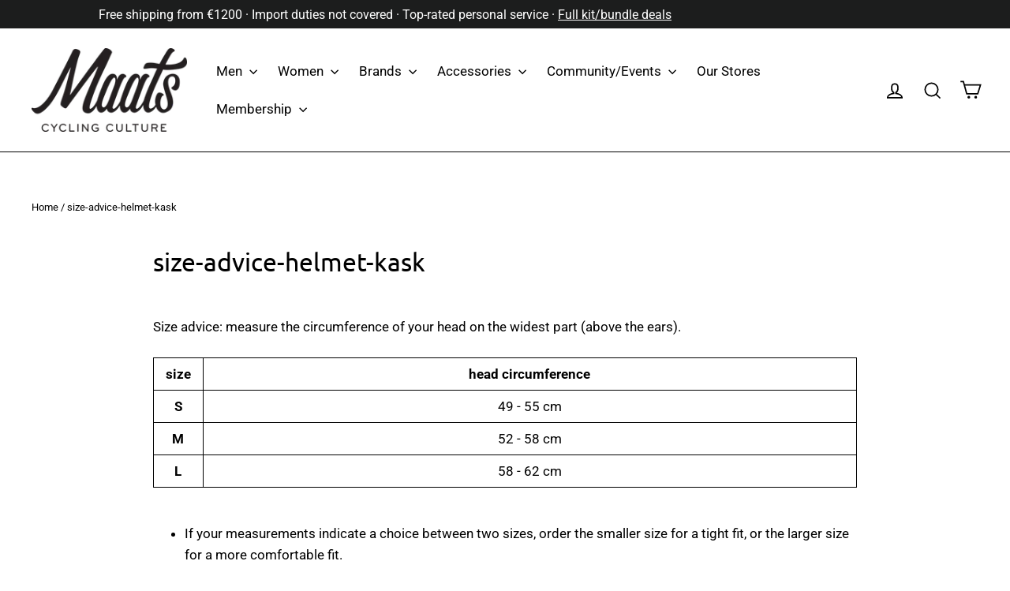

--- FILE ---
content_type: text/html; charset=utf-8
request_url: https://maats.cc/pages/size-advice-helmet-kask
body_size: 67565
content:
<!doctype html>
<html class="no-js" lang="en">
<head>
<script>
window.KiwiSizing = window.KiwiSizing === undefined ? {} : window.KiwiSizing;
KiwiSizing.shop = "maats.myshopify.com";


</script>
<meta name="google-site-verification" content="GraMh2nDZnNsREMVAUkQHk60rlcvEru69UmJ219kLq8" /> 
  <meta charset="utf-8">
  <script src="//code.jquery.com/jquery-migrate-3.3.1.min.js" defer></script><!-- for bta -->
  <meta http-equiv="X-UA-Compatible" content="IE=edge,chrome=1">
  <meta name="viewport" content="width=device-width,initial-scale=1">
  <meta name="theme-color" content="#000000">

<!-- Google Tag Manager -->
<script>(function(w,d,s,l,i){w[l]=w[l]||[];w[l].push({'gtm.start':
new Date().getTime(),event:'gtm.js'});var f=d.getElementsByTagName(s)[0],
j=d.createElement(s),dl=l!='dataLayer'?'&l='+l:'';j.async=true;j.src=
'https://www.googletagmanager.com/gtm.js?id='+i+dl;f.parentNode.insertBefore(j,f);
})(window,document,'script','dataLayer','GTM-TRDK6ZBT');</script>
<!-- End Google Tag Manager -->
  
  
  
  
  <link rel="canonical" href="https://maats.cc/pages/size-advice-helmet-kask" />
  
<link rel="shortcut icon" href="//maats.cc/cdn/shop/files/Maats-Logo-Black_8f080c08-806f-4d3e-b0f9-fe1660fc9cc4_32x32.png?v=1613584970" type="image/png" />

<title>
size-advice-helmet-kask&nbsp;|&nbsp;Maats.cc

&ndash; Maats.cc

</title><meta name="description" content="Size advice: measure the circumference of your head on the widest part (above the ears). size head circumference S 49 - 55 cm M 52 - 58 cm L 58 - 62 cm If your measurements indicate a choice between two sizes, order the smaller size for a tight fit, or the larger size for a more comfortable fit. Remember that you can a"><meta property="og:site_name" content="Maats.cc">
<meta property="og:url" content="https://maats.cc/pages/size-advice-helmet-kask">
<meta property="og:title" content="size-advice-helmet-kask">
<meta property="og:type" content="website">
<meta property="og:description" content="Size advice: measure the circumference of your head on the widest part (above the ears). size head circumference S 49 - 55 cm M 52 - 58 cm L 58 - 62 cm If your measurements indicate a choice between two sizes, order the smaller size for a tight fit, or the larger size for a more comfortable fit. Remember that you can a">

<meta name="twitter:site" content="@">
<meta name="twitter:card" content="summary_large_image">
<meta name="twitter:title" content="size-advice-helmet-kask">
<meta name="twitter:description" content="Size advice: measure the circumference of your head on the widest part (above the ears). size head circumference S 49 - 55 cm M 52 - 58 cm L 58 - 62 cm If your measurements indicate a choice between two sizes, order the smaller size for a tight fit, or the larger size for a more comfortable fit. Remember that you can a">
<style>
  @font-face {
  font-family: Ubuntu;
  font-weight: 400;
  font-style: normal;
  src: url("//maats.cc/cdn/fonts/ubuntu/ubuntu_n4.2c466c9d72970fbeeea5774a5658b256f03b28fd.woff2") format("woff2"),
       url("//maats.cc/cdn/fonts/ubuntu/ubuntu_n4.7d58d3bbaa6e4145f1df3f31b336b0f96f56885c.woff") format("woff");
}

  @font-face {
  font-family: Roboto;
  font-weight: 400;
  font-style: normal;
  src: url("//maats.cc/cdn/fonts/roboto/roboto_n4.2019d890f07b1852f56ce63ba45b2db45d852cba.woff2") format("woff2"),
       url("//maats.cc/cdn/fonts/roboto/roboto_n4.238690e0007583582327135619c5f7971652fa9d.woff") format("woff");
}


  @font-face {
  font-family: Roboto;
  font-weight: 700;
  font-style: normal;
  src: url("//maats.cc/cdn/fonts/roboto/roboto_n7.f38007a10afbbde8976c4056bfe890710d51dec2.woff2") format("woff2"),
       url("//maats.cc/cdn/fonts/roboto/roboto_n7.94bfdd3e80c7be00e128703d245c207769d763f9.woff") format("woff");
}

  @font-face {
  font-family: Roboto;
  font-weight: 400;
  font-style: italic;
  src: url("//maats.cc/cdn/fonts/roboto/roboto_i4.57ce898ccda22ee84f49e6b57ae302250655e2d4.woff2") format("woff2"),
       url("//maats.cc/cdn/fonts/roboto/roboto_i4.b21f3bd061cbcb83b824ae8c7671a82587b264bf.woff") format("woff");
}

  @font-face {
  font-family: Roboto;
  font-weight: 700;
  font-style: italic;
  src: url("//maats.cc/cdn/fonts/roboto/roboto_i7.7ccaf9410746f2c53340607c42c43f90a9005937.woff2") format("woff2"),
       url("//maats.cc/cdn/fonts/roboto/roboto_i7.49ec21cdd7148292bffea74c62c0df6e93551516.woff") format("woff");
}

</style>

  <link href="//maats.cc/cdn/shop/t/17/assets/theme.scss.css?v=158584283353019708231766319821" rel="stylesheet" type="text/css" media="all" />

  <script>
    document.documentElement.className = document.documentElement.className.replace('no-js', 'js');

    window.theme = window.theme || {};
    theme.strings = {
      addToCart: "+ Add to cart",
      soldOut: "Temporarily sold out",
      unavailable: "Unavailable",
      stockLabel: "[count] in stock",
      cartSavings: "You save [savings]",
      cartEmpty: "Your shopping cart is currently empty.",
      cartTermsConfirmation: "You must agree with our conditions before you can proceed to checkout."
    };
    theme.settings = {
      cartType: "page",
      moneyFormat: "€{{amount}}",
      quickView: true,
      themeVersion: "3.2.3"
    };
  </script>

  <script>window.performance && window.performance.mark && window.performance.mark('shopify.content_for_header.start');</script><meta name="google-site-verification" content="ru5i32BFAD5YP-fKL6CTyXRWyGqT3YofSu_myQNGH74">
<meta id="shopify-digital-wallet" name="shopify-digital-wallet" content="/17408991/digital_wallets/dialog">
<meta name="shopify-checkout-api-token" content="e9addf942f116e816b22aa9b2a459489">
<meta id="in-context-paypal-metadata" data-shop-id="17408991" data-venmo-supported="false" data-environment="production" data-locale="en_US" data-paypal-v4="true" data-currency="EUR">
<script async="async" src="/checkouts/internal/preloads.js?locale=en-NL"></script>
<link rel="preconnect" href="https://shop.app" crossorigin="anonymous">
<script async="async" src="https://shop.app/checkouts/internal/preloads.js?locale=en-NL&shop_id=17408991" crossorigin="anonymous"></script>
<script id="apple-pay-shop-capabilities" type="application/json">{"shopId":17408991,"countryCode":"NL","currencyCode":"EUR","merchantCapabilities":["supports3DS"],"merchantId":"gid:\/\/shopify\/Shop\/17408991","merchantName":"Maats.cc","requiredBillingContactFields":["postalAddress","email"],"requiredShippingContactFields":["postalAddress","email"],"shippingType":"shipping","supportedNetworks":["visa","maestro","masterCard","amex"],"total":{"type":"pending","label":"Maats.cc","amount":"1.00"},"shopifyPaymentsEnabled":true,"supportsSubscriptions":true}</script>
<script id="shopify-features" type="application/json">{"accessToken":"e9addf942f116e816b22aa9b2a459489","betas":["rich-media-storefront-analytics"],"domain":"maats.cc","predictiveSearch":true,"shopId":17408991,"locale":"en"}</script>
<script>var Shopify = Shopify || {};
Shopify.shop = "maats.myshopify.com";
Shopify.locale = "en";
Shopify.currency = {"active":"EUR","rate":"1.0"};
Shopify.country = "NL";
Shopify.theme = {"name":"Motion","id":32091766863,"schema_name":"Motion","schema_version":"3.2.3","theme_store_id":847,"role":"main"};
Shopify.theme.handle = "null";
Shopify.theme.style = {"id":null,"handle":null};
Shopify.cdnHost = "maats.cc/cdn";
Shopify.routes = Shopify.routes || {};
Shopify.routes.root = "/";</script>
<script type="module">!function(o){(o.Shopify=o.Shopify||{}).modules=!0}(window);</script>
<script>!function(o){function n(){var o=[];function n(){o.push(Array.prototype.slice.apply(arguments))}return n.q=o,n}var t=o.Shopify=o.Shopify||{};t.loadFeatures=n(),t.autoloadFeatures=n()}(window);</script>
<script>
  window.ShopifyPay = window.ShopifyPay || {};
  window.ShopifyPay.apiHost = "shop.app\/pay";
  window.ShopifyPay.redirectState = null;
</script>
<script id="shop-js-analytics" type="application/json">{"pageType":"page"}</script>
<script defer="defer" async type="module" src="//maats.cc/cdn/shopifycloud/shop-js/modules/v2/client.init-shop-cart-sync_C5BV16lS.en.esm.js"></script>
<script defer="defer" async type="module" src="//maats.cc/cdn/shopifycloud/shop-js/modules/v2/chunk.common_CygWptCX.esm.js"></script>
<script type="module">
  await import("//maats.cc/cdn/shopifycloud/shop-js/modules/v2/client.init-shop-cart-sync_C5BV16lS.en.esm.js");
await import("//maats.cc/cdn/shopifycloud/shop-js/modules/v2/chunk.common_CygWptCX.esm.js");

  window.Shopify.SignInWithShop?.initShopCartSync?.({"fedCMEnabled":true,"windoidEnabled":true});

</script>
<script>
  window.Shopify = window.Shopify || {};
  if (!window.Shopify.featureAssets) window.Shopify.featureAssets = {};
  window.Shopify.featureAssets['shop-js'] = {"shop-cart-sync":["modules/v2/client.shop-cart-sync_ZFArdW7E.en.esm.js","modules/v2/chunk.common_CygWptCX.esm.js"],"init-fed-cm":["modules/v2/client.init-fed-cm_CmiC4vf6.en.esm.js","modules/v2/chunk.common_CygWptCX.esm.js"],"shop-button":["modules/v2/client.shop-button_tlx5R9nI.en.esm.js","modules/v2/chunk.common_CygWptCX.esm.js"],"shop-cash-offers":["modules/v2/client.shop-cash-offers_DOA2yAJr.en.esm.js","modules/v2/chunk.common_CygWptCX.esm.js","modules/v2/chunk.modal_D71HUcav.esm.js"],"init-windoid":["modules/v2/client.init-windoid_sURxWdc1.en.esm.js","modules/v2/chunk.common_CygWptCX.esm.js"],"shop-toast-manager":["modules/v2/client.shop-toast-manager_ClPi3nE9.en.esm.js","modules/v2/chunk.common_CygWptCX.esm.js"],"init-shop-email-lookup-coordinator":["modules/v2/client.init-shop-email-lookup-coordinator_B8hsDcYM.en.esm.js","modules/v2/chunk.common_CygWptCX.esm.js"],"init-shop-cart-sync":["modules/v2/client.init-shop-cart-sync_C5BV16lS.en.esm.js","modules/v2/chunk.common_CygWptCX.esm.js"],"avatar":["modules/v2/client.avatar_BTnouDA3.en.esm.js"],"pay-button":["modules/v2/client.pay-button_FdsNuTd3.en.esm.js","modules/v2/chunk.common_CygWptCX.esm.js"],"init-customer-accounts":["modules/v2/client.init-customer-accounts_DxDtT_ad.en.esm.js","modules/v2/client.shop-login-button_C5VAVYt1.en.esm.js","modules/v2/chunk.common_CygWptCX.esm.js","modules/v2/chunk.modal_D71HUcav.esm.js"],"init-shop-for-new-customer-accounts":["modules/v2/client.init-shop-for-new-customer-accounts_ChsxoAhi.en.esm.js","modules/v2/client.shop-login-button_C5VAVYt1.en.esm.js","modules/v2/chunk.common_CygWptCX.esm.js","modules/v2/chunk.modal_D71HUcav.esm.js"],"shop-login-button":["modules/v2/client.shop-login-button_C5VAVYt1.en.esm.js","modules/v2/chunk.common_CygWptCX.esm.js","modules/v2/chunk.modal_D71HUcav.esm.js"],"init-customer-accounts-sign-up":["modules/v2/client.init-customer-accounts-sign-up_CPSyQ0Tj.en.esm.js","modules/v2/client.shop-login-button_C5VAVYt1.en.esm.js","modules/v2/chunk.common_CygWptCX.esm.js","modules/v2/chunk.modal_D71HUcav.esm.js"],"shop-follow-button":["modules/v2/client.shop-follow-button_Cva4Ekp9.en.esm.js","modules/v2/chunk.common_CygWptCX.esm.js","modules/v2/chunk.modal_D71HUcav.esm.js"],"checkout-modal":["modules/v2/client.checkout-modal_BPM8l0SH.en.esm.js","modules/v2/chunk.common_CygWptCX.esm.js","modules/v2/chunk.modal_D71HUcav.esm.js"],"lead-capture":["modules/v2/client.lead-capture_Bi8yE_yS.en.esm.js","modules/v2/chunk.common_CygWptCX.esm.js","modules/v2/chunk.modal_D71HUcav.esm.js"],"shop-login":["modules/v2/client.shop-login_D6lNrXab.en.esm.js","modules/v2/chunk.common_CygWptCX.esm.js","modules/v2/chunk.modal_D71HUcav.esm.js"],"payment-terms":["modules/v2/client.payment-terms_CZxnsJam.en.esm.js","modules/v2/chunk.common_CygWptCX.esm.js","modules/v2/chunk.modal_D71HUcav.esm.js"]};
</script>
<script>(function() {
  var isLoaded = false;
  function asyncLoad() {
    if (isLoaded) return;
    isLoaded = true;
    var urls = ["https:\/\/cdn.recovermycart.com\/scripts\/keepcart\/CartJS.min.js?shop=maats.myshopify.com\u0026shop=maats.myshopify.com","https:\/\/gcc.metizapps.com\/assets\/js\/app.js?shop=maats.myshopify.com","https:\/\/ecommplugins-scripts.trustpilot.com\/v2.1\/js\/header.min.js?settings=eyJrZXkiOiJ1Q1B3eHNreFRYSzF4OUhkIiwicyI6Im5vbmUifQ==\u0026shop=maats.myshopify.com","https:\/\/ecommplugins-trustboxsettings.trustpilot.com\/maats.myshopify.com.js?settings=1636123756775\u0026shop=maats.myshopify.com","\/\/cdn.shopify.com\/proxy\/2a8c1c2c927717c16c7e856cc0404541f401683b1e93d22a66f9b604bd12e31f\/maats.bookthatapp.com\/javascripts\/bta-installed.js?shop=maats.myshopify.com\u0026sp-cache-control=cHVibGljLCBtYXgtYWdlPTkwMA","\/\/swymv3free-01.azureedge.net\/code\/swym-shopify.js?shop=maats.myshopify.com","https:\/\/d3p29gcwgas9m8.cloudfront.net\/assets\/js\/index.js?shop=maats.myshopify.com","https:\/\/static.klaviyo.com\/onsite\/js\/UkKDcV\/klaviyo.js?company_id=UkKDcV\u0026shop=maats.myshopify.com","https:\/\/cdn-app.sealsubscriptions.com\/shopify\/public\/js\/sealsubscriptions.js?shop=maats.myshopify.com"];
    for (var i = 0; i < urls.length; i++) {
      var s = document.createElement('script');
      s.type = 'text/javascript';
      s.async = true;
      s.src = urls[i];
      var x = document.getElementsByTagName('script')[0];
      x.parentNode.insertBefore(s, x);
    }
  };
  if(window.attachEvent) {
    window.attachEvent('onload', asyncLoad);
  } else {
    window.addEventListener('load', asyncLoad, false);
  }
})();</script>
<script id="__st">var __st={"a":17408991,"offset":3600,"reqid":"161719c6-657b-4f93-96b6-31d6e1cfc392-1768818130","pageurl":"maats.cc\/pages\/size-advice-helmet-kask","s":"pages-93526556912","u":"4127c456a272","p":"page","rtyp":"page","rid":93526556912};</script>
<script>window.ShopifyPaypalV4VisibilityTracking = true;</script>
<script id="captcha-bootstrap">!function(){'use strict';const t='contact',e='account',n='new_comment',o=[[t,t],['blogs',n],['comments',n],[t,'customer']],c=[[e,'customer_login'],[e,'guest_login'],[e,'recover_customer_password'],[e,'create_customer']],r=t=>t.map((([t,e])=>`form[action*='/${t}']:not([data-nocaptcha='true']) input[name='form_type'][value='${e}']`)).join(','),a=t=>()=>t?[...document.querySelectorAll(t)].map((t=>t.form)):[];function s(){const t=[...o],e=r(t);return a(e)}const i='password',u='form_key',d=['recaptcha-v3-token','g-recaptcha-response','h-captcha-response',i],f=()=>{try{return window.sessionStorage}catch{return}},m='__shopify_v',_=t=>t.elements[u];function p(t,e,n=!1){try{const o=window.sessionStorage,c=JSON.parse(o.getItem(e)),{data:r}=function(t){const{data:e,action:n}=t;return t[m]||n?{data:e,action:n}:{data:t,action:n}}(c);for(const[e,n]of Object.entries(r))t.elements[e]&&(t.elements[e].value=n);n&&o.removeItem(e)}catch(o){console.error('form repopulation failed',{error:o})}}const l='form_type',E='cptcha';function T(t){t.dataset[E]=!0}const w=window,h=w.document,L='Shopify',v='ce_forms',y='captcha';let A=!1;((t,e)=>{const n=(g='f06e6c50-85a8-45c8-87d0-21a2b65856fe',I='https://cdn.shopify.com/shopifycloud/storefront-forms-hcaptcha/ce_storefront_forms_captcha_hcaptcha.v1.5.2.iife.js',D={infoText:'Protected by hCaptcha',privacyText:'Privacy',termsText:'Terms'},(t,e,n)=>{const o=w[L][v],c=o.bindForm;if(c)return c(t,g,e,D).then(n);var r;o.q.push([[t,g,e,D],n]),r=I,A||(h.body.append(Object.assign(h.createElement('script'),{id:'captcha-provider',async:!0,src:r})),A=!0)});var g,I,D;w[L]=w[L]||{},w[L][v]=w[L][v]||{},w[L][v].q=[],w[L][y]=w[L][y]||{},w[L][y].protect=function(t,e){n(t,void 0,e),T(t)},Object.freeze(w[L][y]),function(t,e,n,w,h,L){const[v,y,A,g]=function(t,e,n){const i=e?o:[],u=t?c:[],d=[...i,...u],f=r(d),m=r(i),_=r(d.filter((([t,e])=>n.includes(e))));return[a(f),a(m),a(_),s()]}(w,h,L),I=t=>{const e=t.target;return e instanceof HTMLFormElement?e:e&&e.form},D=t=>v().includes(t);t.addEventListener('submit',(t=>{const e=I(t);if(!e)return;const n=D(e)&&!e.dataset.hcaptchaBound&&!e.dataset.recaptchaBound,o=_(e),c=g().includes(e)&&(!o||!o.value);(n||c)&&t.preventDefault(),c&&!n&&(function(t){try{if(!f())return;!function(t){const e=f();if(!e)return;const n=_(t);if(!n)return;const o=n.value;o&&e.removeItem(o)}(t);const e=Array.from(Array(32),(()=>Math.random().toString(36)[2])).join('');!function(t,e){_(t)||t.append(Object.assign(document.createElement('input'),{type:'hidden',name:u})),t.elements[u].value=e}(t,e),function(t,e){const n=f();if(!n)return;const o=[...t.querySelectorAll(`input[type='${i}']`)].map((({name:t})=>t)),c=[...d,...o],r={};for(const[a,s]of new FormData(t).entries())c.includes(a)||(r[a]=s);n.setItem(e,JSON.stringify({[m]:1,action:t.action,data:r}))}(t,e)}catch(e){console.error('failed to persist form',e)}}(e),e.submit())}));const S=(t,e)=>{t&&!t.dataset[E]&&(n(t,e.some((e=>e===t))),T(t))};for(const o of['focusin','change'])t.addEventListener(o,(t=>{const e=I(t);D(e)&&S(e,y())}));const B=e.get('form_key'),M=e.get(l),P=B&&M;t.addEventListener('DOMContentLoaded',(()=>{const t=y();if(P)for(const e of t)e.elements[l].value===M&&p(e,B);[...new Set([...A(),...v().filter((t=>'true'===t.dataset.shopifyCaptcha))])].forEach((e=>S(e,t)))}))}(h,new URLSearchParams(w.location.search),n,t,e,['guest_login'])})(!0,!0)}();</script>
<script integrity="sha256-4kQ18oKyAcykRKYeNunJcIwy7WH5gtpwJnB7kiuLZ1E=" data-source-attribution="shopify.loadfeatures" defer="defer" src="//maats.cc/cdn/shopifycloud/storefront/assets/storefront/load_feature-a0a9edcb.js" crossorigin="anonymous"></script>
<script crossorigin="anonymous" defer="defer" src="//maats.cc/cdn/shopifycloud/storefront/assets/shopify_pay/storefront-65b4c6d7.js?v=20250812"></script>
<script data-source-attribution="shopify.dynamic_checkout.dynamic.init">var Shopify=Shopify||{};Shopify.PaymentButton=Shopify.PaymentButton||{isStorefrontPortableWallets:!0,init:function(){window.Shopify.PaymentButton.init=function(){};var t=document.createElement("script");t.src="https://maats.cc/cdn/shopifycloud/portable-wallets/latest/portable-wallets.en.js",t.type="module",document.head.appendChild(t)}};
</script>
<script data-source-attribution="shopify.dynamic_checkout.buyer_consent">
  function portableWalletsHideBuyerConsent(e){var t=document.getElementById("shopify-buyer-consent"),n=document.getElementById("shopify-subscription-policy-button");t&&n&&(t.classList.add("hidden"),t.setAttribute("aria-hidden","true"),n.removeEventListener("click",e))}function portableWalletsShowBuyerConsent(e){var t=document.getElementById("shopify-buyer-consent"),n=document.getElementById("shopify-subscription-policy-button");t&&n&&(t.classList.remove("hidden"),t.removeAttribute("aria-hidden"),n.addEventListener("click",e))}window.Shopify?.PaymentButton&&(window.Shopify.PaymentButton.hideBuyerConsent=portableWalletsHideBuyerConsent,window.Shopify.PaymentButton.showBuyerConsent=portableWalletsShowBuyerConsent);
</script>
<script data-source-attribution="shopify.dynamic_checkout.cart.bootstrap">document.addEventListener("DOMContentLoaded",(function(){function t(){return document.querySelector("shopify-accelerated-checkout-cart, shopify-accelerated-checkout")}if(t())Shopify.PaymentButton.init();else{new MutationObserver((function(e,n){t()&&(Shopify.PaymentButton.init(),n.disconnect())})).observe(document.body,{childList:!0,subtree:!0})}}));
</script>
<link id="shopify-accelerated-checkout-styles" rel="stylesheet" media="screen" href="https://maats.cc/cdn/shopifycloud/portable-wallets/latest/accelerated-checkout-backwards-compat.css" crossorigin="anonymous">
<style id="shopify-accelerated-checkout-cart">
        #shopify-buyer-consent {
  margin-top: 1em;
  display: inline-block;
  width: 100%;
}

#shopify-buyer-consent.hidden {
  display: none;
}

#shopify-subscription-policy-button {
  background: none;
  border: none;
  padding: 0;
  text-decoration: underline;
  font-size: inherit;
  cursor: pointer;
}

#shopify-subscription-policy-button::before {
  box-shadow: none;
}

      </style>

<script>window.performance && window.performance.mark && window.performance.mark('shopify.content_for_header.end');</script>
 
  <!--[if lt IE 9]>
<script src="//cdnjs.cloudflare.com/ajax/libs/html5shiv/3.7.2/html5shiv.min.js" type="text/javascript"></script>
<![endif]-->
<!--[if (lte IE 9) ]><script src="//maats.cc/cdn/shop/t/17/assets/match-media.min.js?v=159635276924582161481531400813" type="text/javascript"></script><![endif]-->


  <script src="//ajax.googleapis.com/ajax/libs/jquery/3.1.0/jquery.min.js" type="text/javascript"></script>
  <script>theme.jQuery = jQuery;</script>

  
  <script src="//maats.cc/cdn/shop/t/17/assets/vendor.js" defer="defer"></script>



  <link href="//ajax.googleapis.com/ajax/libs/jqueryui/1.12.1/themes/smoothness/jquery-ui.css" rel="stylesheet" type="text/css" media="all" />
  <!--[if (gt IE 9)|!(IE)]><!--><script src="//ajax.googleapis.com/ajax/libs/jqueryui/1.12.1/jquery-ui.min.js" defer="defer"></script><!--<![endif]-->
  <!--[if lte IE 9]><script src="//ajax.googleapis.com/ajax/libs/jqueryui/1.12.1/jquery-ui.min.js"></script><![endif]-->
  <!--[if (gt IE 9)|!(IE)]><!--><script src="//cdn.bookthatapp.com/fullcalendar2/lib/moment.min.js" defer="defer"></script><!--<![endif]-->
  <!--[if lte IE 9]><script src="//cdn.bookthatapp.com/fullcalendar2/lib/moment.min.js"></script><![endif]-->

  

  
  <script src="//maats.cc/cdn/shop/t/17/assets/theme.js?v=123016027041896602801688646090" defer="defer"></script>


<div id="shopify-section-filter-menu-settings" class="shopify-section"><style type="text/css">
/*  Filter Menu Color and Image Section CSS */</style>
<link href="//maats.cc/cdn/shop/t/17/assets/filter-menu.scss.css?v=48087503189471234791695986385" rel="stylesheet" type="text/css" media="all" />
<script src="//maats.cc/cdn/shop/t/17/assets/filter-menu.js?v=33423275811885662991535721252" type="text/javascript"></script>





</div>

  
  <!-- Hotjar Tracking Code for maats.cc -->
<script>
    (function(h,o,t,j,a,r){
        h.hj=h.hj||function(){(h.hj.q=h.hj.q||[]).push(arguments)};
        h._hjSettings={hjid:1823199,hjsv:6};
        a=o.getElementsByTagName('head')[0];
        r=o.createElement('script');r.async=1;
        r.src=t+h._hjSettings.hjid+j+h._hjSettings.hjsv;
        a.appendChild(r);
    })(window,document,'https://static.hotjar.com/c/hotjar-','.js?sv=');
</script>
  

  <script>

        window.zoorixCartData = {
          currency: "EUR",
          currency_symbol: "€",
          
          total_price: 0,
          item_count: 0,
          items: [
              
          ]
       	  
        }
</script>
 

<script>window.__pagefly_analytics_settings__={"version":2,"visits":3061,"dashboardVisits":"160","storefrontPassword":"","acceptGDPR":true,"acceptTracking":true,"planMigrated":true,"install_app":"1","klaviyoListKey":"MFNKPU","create_first_regular_page":"1","pageflyThemeId":82960613455,"first_visit_pricing_plan":"1","forceRemoveData":true,"publish_first_regular_page":"1","create_first_blog_post":"1","create_first_product_page":"1","create_first_collection_page":"1","acceptGATracking":true,"acceptCrisp":true,"acceptCookies":true,"publish_first_blog_post":"1","updatedProduct":1650986462414,"feedbackTriggered":[{"triggeredAt":"2022-04-17T20:05:23.070Z","type":"VIEW_PAGE_NO_TEMPLATE"}]};</script>
 <!-- "snippets/weglot_hreftags.liquid" was not rendered, the associated app was uninstalled -->
<!-- "snippets/weglot_switcher.liquid" was not rendered, the associated app was uninstalled -->

    
<!-- Start of Judge.me Core -->
<link rel="dns-prefetch" href="https://cdn.judge.me/">
<script data-cfasync='false' class='jdgm-settings-script'>window.jdgmSettings={"pagination":5,"disable_web_reviews":false,"badge_no_review_text":"No reviews","badge_n_reviews_text":"{{ n }} review/reviews","hide_badge_preview_if_no_reviews":true,"badge_hide_text":false,"enforce_center_preview_badge":false,"widget_title":"Customer Reviews","widget_open_form_text":"Write a review","widget_close_form_text":"Cancel review","widget_refresh_page_text":"Refresh page","widget_summary_text":"Based on {{ number_of_reviews }} review/reviews","widget_no_review_text":"Be the first to write a review","widget_name_field_text":"Display name","widget_verified_name_field_text":"Verified Name (public)","widget_name_placeholder_text":"Display name","widget_required_field_error_text":"This field is required.","widget_email_field_text":"Email address","widget_verified_email_field_text":"Verified Email (private, can not be edited)","widget_email_placeholder_text":"Your email address","widget_email_field_error_text":"Please enter a valid email address.","widget_rating_field_text":"Rating","widget_review_title_field_text":"Review Title","widget_review_title_placeholder_text":"Give your review a title","widget_review_body_field_text":"Review content","widget_review_body_placeholder_text":"Start writing here...","widget_pictures_field_text":"Picture/Video (optional)","widget_submit_review_text":"Submit Review","widget_submit_verified_review_text":"Submit Verified Review","widget_submit_success_msg_with_auto_publish":"Thank you! Please refresh the page in a few moments to see your review. You can remove or edit your review by logging into \u003ca href='https://judge.me/login' target='_blank' rel='nofollow noopener'\u003eJudge.me\u003c/a\u003e","widget_submit_success_msg_no_auto_publish":"Thank you! Your review will be published as soon as it is approved by the shop admin. You can remove or edit your review by logging into \u003ca href='https://judge.me/login' target='_blank' rel='nofollow noopener'\u003eJudge.me\u003c/a\u003e","widget_show_default_reviews_out_of_total_text":"Showing {{ n_reviews_shown }} out of {{ n_reviews }} reviews.","widget_show_all_link_text":"Show all","widget_show_less_link_text":"Show less","widget_author_said_text":"{{ reviewer_name }} said:","widget_days_text":"{{ n }} days ago","widget_weeks_text":"{{ n }} week/weeks ago","widget_months_text":"{{ n }} month/months ago","widget_years_text":"{{ n }} year/years ago","widget_yesterday_text":"Yesterday","widget_today_text":"Today","widget_replied_text":"\u003e\u003e {{ shop_name }} replied:","widget_read_more_text":"Read more","widget_reviewer_name_as_initial":"","widget_rating_filter_color":"#fbcd0a","widget_rating_filter_see_all_text":"See all reviews","widget_sorting_most_recent_text":"Most Recent","widget_sorting_highest_rating_text":"Highest Rating","widget_sorting_lowest_rating_text":"Lowest Rating","widget_sorting_with_pictures_text":"Only Pictures","widget_sorting_most_helpful_text":"Most Helpful","widget_open_question_form_text":"Ask a question","widget_reviews_subtab_text":"Reviews","widget_questions_subtab_text":"Questions","widget_question_label_text":"Question","widget_answer_label_text":"Answer","widget_question_placeholder_text":"Write your question here","widget_submit_question_text":"Submit Question","widget_question_submit_success_text":"Thank you for your question! We will notify you once it gets answered.","verified_badge_text":"Verified","verified_badge_bg_color":"","verified_badge_text_color":"","verified_badge_placement":"left-of-reviewer-name","widget_review_max_height":"","widget_hide_border":false,"widget_social_share":false,"widget_thumb":false,"widget_review_location_show":false,"widget_location_format":"","all_reviews_include_out_of_store_products":true,"all_reviews_out_of_store_text":"(out of store)","all_reviews_pagination":100,"all_reviews_product_name_prefix_text":"about","enable_review_pictures":true,"enable_question_anwser":false,"widget_theme":"default","review_date_format":"mm/dd/yyyy","default_sort_method":"most-recent","widget_product_reviews_subtab_text":"Product Reviews","widget_shop_reviews_subtab_text":"Shop Reviews","widget_other_products_reviews_text":"Reviews for other products","widget_store_reviews_subtab_text":"Store reviews","widget_no_store_reviews_text":"This store hasn't received any reviews yet","widget_web_restriction_product_reviews_text":"This product hasn't received any reviews yet","widget_no_items_text":"No items found","widget_show_more_text":"Show more","widget_write_a_store_review_text":"Write a Store Review","widget_other_languages_heading":"Reviews in Other Languages","widget_translate_review_text":"Translate review to {{ language }}","widget_translating_review_text":"Translating...","widget_show_original_translation_text":"Show original ({{ language }})","widget_translate_review_failed_text":"Review couldn't be translated.","widget_translate_review_retry_text":"Retry","widget_translate_review_try_again_later_text":"Try again later","show_product_url_for_grouped_product":false,"widget_sorting_pictures_first_text":"Pictures First","show_pictures_on_all_rev_page_mobile":false,"show_pictures_on_all_rev_page_desktop":false,"floating_tab_hide_mobile_install_preference":false,"floating_tab_button_name":"★ Reviews","floating_tab_title":"Let customers speak for us","floating_tab_button_color":"","floating_tab_button_background_color":"","floating_tab_url":"","floating_tab_url_enabled":false,"floating_tab_tab_style":"text","all_reviews_text_badge_text":"Customers rate us {{ shop.metafields.judgeme.all_reviews_rating | round: 1 }}/5 based on {{ shop.metafields.judgeme.all_reviews_count }} reviews.","all_reviews_text_badge_text_branded_style":"{{ shop.metafields.judgeme.all_reviews_rating | round: 1 }} out of 5 stars based on {{ shop.metafields.judgeme.all_reviews_count }} reviews","is_all_reviews_text_badge_a_link":false,"show_stars_for_all_reviews_text_badge":false,"all_reviews_text_badge_url":"","all_reviews_text_style":"text","all_reviews_text_color_style":"judgeme_brand_color","all_reviews_text_color":"#108474","all_reviews_text_show_jm_brand":true,"featured_carousel_show_header":true,"featured_carousel_title":"Let customers speak for us","testimonials_carousel_title":"Customers are saying","videos_carousel_title":"Real customer stories","cards_carousel_title":"Customers are saying","featured_carousel_count_text":"from {{ n }} reviews","featured_carousel_add_link_to_all_reviews_page":false,"featured_carousel_url":"","featured_carousel_show_images":true,"featured_carousel_autoslide_interval":5,"featured_carousel_arrows_on_the_sides":false,"featured_carousel_height":250,"featured_carousel_width":80,"featured_carousel_image_size":0,"featured_carousel_image_height":250,"featured_carousel_arrow_color":"#eeeeee","verified_count_badge_style":"vintage","verified_count_badge_orientation":"horizontal","verified_count_badge_color_style":"judgeme_brand_color","verified_count_badge_color":"#108474","is_verified_count_badge_a_link":false,"verified_count_badge_url":"","verified_count_badge_show_jm_brand":true,"widget_rating_preset_default":5,"widget_first_sub_tab":"product-reviews","widget_show_histogram":true,"widget_histogram_use_custom_color":false,"widget_pagination_use_custom_color":false,"widget_star_use_custom_color":false,"widget_verified_badge_use_custom_color":false,"widget_write_review_use_custom_color":false,"picture_reminder_submit_button":"Upload Pictures","enable_review_videos":false,"mute_video_by_default":false,"widget_sorting_videos_first_text":"Videos First","widget_review_pending_text":"Pending","featured_carousel_items_for_large_screen":3,"social_share_options_order":"Facebook,Twitter","remove_microdata_snippet":false,"disable_json_ld":false,"enable_json_ld_products":false,"preview_badge_show_question_text":false,"preview_badge_no_question_text":"No questions","preview_badge_n_question_text":"{{ number_of_questions }} question/questions","qa_badge_show_icon":false,"qa_badge_position":"same-row","remove_judgeme_branding":false,"widget_add_search_bar":false,"widget_search_bar_placeholder":"Search","widget_sorting_verified_only_text":"Verified only","featured_carousel_theme":"default","featured_carousel_show_rating":true,"featured_carousel_show_title":true,"featured_carousel_show_body":true,"featured_carousel_show_date":false,"featured_carousel_show_reviewer":true,"featured_carousel_show_product":false,"featured_carousel_header_background_color":"#108474","featured_carousel_header_text_color":"#ffffff","featured_carousel_name_product_separator":"reviewed","featured_carousel_full_star_background":"#108474","featured_carousel_empty_star_background":"#dadada","featured_carousel_vertical_theme_background":"#f9fafb","featured_carousel_verified_badge_enable":false,"featured_carousel_verified_badge_color":"#108474","featured_carousel_border_style":"round","featured_carousel_review_line_length_limit":3,"featured_carousel_more_reviews_button_text":"Read more reviews","featured_carousel_view_product_button_text":"View product","all_reviews_page_load_reviews_on":"scroll","all_reviews_page_load_more_text":"Load More Reviews","disable_fb_tab_reviews":false,"enable_ajax_cdn_cache":false,"widget_public_name_text":"displayed publicly like","default_reviewer_name":"John Smith","default_reviewer_name_has_non_latin":true,"widget_reviewer_anonymous":"Anonymous","medals_widget_title":"Judge.me Review Medals","medals_widget_background_color":"#f9fafb","medals_widget_position":"footer_all_pages","medals_widget_border_color":"#f9fafb","medals_widget_verified_text_position":"left","medals_widget_use_monochromatic_version":false,"medals_widget_elements_color":"#108474","show_reviewer_avatar":true,"widget_invalid_yt_video_url_error_text":"Not a YouTube video URL","widget_max_length_field_error_text":"Please enter no more than {0} characters.","widget_show_country_flag":false,"widget_show_collected_via_shop_app":true,"widget_verified_by_shop_badge_style":"light","widget_verified_by_shop_text":"Verified by Shop","widget_show_photo_gallery":false,"widget_load_with_code_splitting":true,"widget_ugc_install_preference":false,"widget_ugc_title":"Made by us, Shared by you","widget_ugc_subtitle":"Tag us to see your picture featured in our page","widget_ugc_arrows_color":"#ffffff","widget_ugc_primary_button_text":"Buy Now","widget_ugc_primary_button_background_color":"#108474","widget_ugc_primary_button_text_color":"#ffffff","widget_ugc_primary_button_border_width":"0","widget_ugc_primary_button_border_style":"none","widget_ugc_primary_button_border_color":"#108474","widget_ugc_primary_button_border_radius":"25","widget_ugc_secondary_button_text":"Load More","widget_ugc_secondary_button_background_color":"#ffffff","widget_ugc_secondary_button_text_color":"#108474","widget_ugc_secondary_button_border_width":"2","widget_ugc_secondary_button_border_style":"solid","widget_ugc_secondary_button_border_color":"#108474","widget_ugc_secondary_button_border_radius":"25","widget_ugc_reviews_button_text":"View Reviews","widget_ugc_reviews_button_background_color":"#ffffff","widget_ugc_reviews_button_text_color":"#108474","widget_ugc_reviews_button_border_width":"2","widget_ugc_reviews_button_border_style":"solid","widget_ugc_reviews_button_border_color":"#108474","widget_ugc_reviews_button_border_radius":"25","widget_ugc_reviews_button_link_to":"judgeme-reviews-page","widget_ugc_show_post_date":true,"widget_ugc_max_width":"800","widget_rating_metafield_value_type":true,"widget_primary_color":"#108474","widget_enable_secondary_color":false,"widget_secondary_color":"#edf5f5","widget_summary_average_rating_text":"{{ average_rating }} out of 5","widget_media_grid_title":"Customer photos \u0026 videos","widget_media_grid_see_more_text":"See more","widget_round_style":false,"widget_show_product_medals":true,"widget_verified_by_judgeme_text":"Verified by Judge.me","widget_show_store_medals":true,"widget_verified_by_judgeme_text_in_store_medals":"Verified by Judge.me","widget_media_field_exceed_quantity_message":"Sorry, we can only accept {{ max_media }} for one review.","widget_media_field_exceed_limit_message":"{{ file_name }} is too large, please select a {{ media_type }} less than {{ size_limit }}MB.","widget_review_submitted_text":"Review Submitted!","widget_question_submitted_text":"Question Submitted!","widget_close_form_text_question":"Cancel","widget_write_your_answer_here_text":"Write your answer here","widget_enabled_branded_link":true,"widget_show_collected_by_judgeme":false,"widget_reviewer_name_color":"","widget_write_review_text_color":"","widget_write_review_bg_color":"","widget_collected_by_judgeme_text":"collected by Judge.me","widget_pagination_type":"standard","widget_load_more_text":"Load More","widget_load_more_color":"#108474","widget_full_review_text":"Full Review","widget_read_more_reviews_text":"Read More Reviews","widget_read_questions_text":"Read Questions","widget_questions_and_answers_text":"Questions \u0026 Answers","widget_verified_by_text":"Verified by","widget_verified_text":"Verified","widget_number_of_reviews_text":"{{ number_of_reviews }} reviews","widget_back_button_text":"Back","widget_next_button_text":"Next","widget_custom_forms_filter_button":"Filters","custom_forms_style":"vertical","widget_show_review_information":false,"how_reviews_are_collected":"How reviews are collected?","widget_show_review_keywords":false,"widget_gdpr_statement":"How we use your data: We'll only contact you about the review you left, and only if necessary. By submitting your review, you agree to Judge.me's \u003ca href='https://judge.me/terms' target='_blank' rel='nofollow noopener'\u003eterms\u003c/a\u003e, \u003ca href='https://judge.me/privacy' target='_blank' rel='nofollow noopener'\u003eprivacy\u003c/a\u003e and \u003ca href='https://judge.me/content-policy' target='_blank' rel='nofollow noopener'\u003econtent\u003c/a\u003e policies.","widget_multilingual_sorting_enabled":false,"widget_translate_review_content_enabled":false,"widget_translate_review_content_method":"manual","popup_widget_review_selection":"automatically_with_pictures","popup_widget_round_border_style":true,"popup_widget_show_title":true,"popup_widget_show_body":true,"popup_widget_show_reviewer":false,"popup_widget_show_product":true,"popup_widget_show_pictures":true,"popup_widget_use_review_picture":true,"popup_widget_show_on_home_page":true,"popup_widget_show_on_product_page":true,"popup_widget_show_on_collection_page":true,"popup_widget_show_on_cart_page":true,"popup_widget_position":"bottom_left","popup_widget_first_review_delay":5,"popup_widget_duration":5,"popup_widget_interval":5,"popup_widget_review_count":5,"popup_widget_hide_on_mobile":true,"review_snippet_widget_round_border_style":true,"review_snippet_widget_card_color":"#FFFFFF","review_snippet_widget_slider_arrows_background_color":"#FFFFFF","review_snippet_widget_slider_arrows_color":"#000000","review_snippet_widget_star_color":"#108474","show_product_variant":false,"all_reviews_product_variant_label_text":"Variant: ","widget_show_verified_branding":false,"widget_ai_summary_title":"Customers say","widget_ai_summary_disclaimer":"AI-powered review summary based on recent customer reviews","widget_show_ai_summary":false,"widget_show_ai_summary_bg":false,"widget_show_review_title_input":true,"redirect_reviewers_invited_via_email":"review_widget","request_store_review_after_product_review":false,"request_review_other_products_in_order":false,"review_form_color_scheme":"default","review_form_corner_style":"square","review_form_star_color":{},"review_form_text_color":"#333333","review_form_background_color":"#ffffff","review_form_field_background_color":"#fafafa","review_form_button_color":{},"review_form_button_text_color":"#ffffff","review_form_modal_overlay_color":"#000000","review_content_screen_title_text":"How would you rate this product?","review_content_introduction_text":"We would love it if you would share a bit about your experience.","store_review_form_title_text":"How would you rate this store?","store_review_form_introduction_text":"We would love it if you would share a bit about your experience.","show_review_guidance_text":true,"one_star_review_guidance_text":"Poor","five_star_review_guidance_text":"Great","customer_information_screen_title_text":"About you","customer_information_introduction_text":"Please tell us more about you.","custom_questions_screen_title_text":"Your experience in more detail","custom_questions_introduction_text":"Here are a few questions to help us understand more about your experience.","review_submitted_screen_title_text":"Thanks for your review!","review_submitted_screen_thank_you_text":"We are processing it and it will appear on the store soon.","review_submitted_screen_email_verification_text":"Please confirm your email by clicking the link we just sent you. This helps us keep reviews authentic.","review_submitted_request_store_review_text":"Would you like to share your experience of shopping with us?","review_submitted_review_other_products_text":"Would you like to review these products?","store_review_screen_title_text":"Would you like to share your experience of shopping with us?","store_review_introduction_text":"We value your feedback and use it to improve. Please share any thoughts or suggestions you have.","reviewer_media_screen_title_picture_text":"Share a picture","reviewer_media_introduction_picture_text":"Upload a photo to support your review.","reviewer_media_screen_title_video_text":"Share a video","reviewer_media_introduction_video_text":"Upload a video to support your review.","reviewer_media_screen_title_picture_or_video_text":"Share a picture or video","reviewer_media_introduction_picture_or_video_text":"Upload a photo or video to support your review.","reviewer_media_youtube_url_text":"Paste your Youtube URL here","advanced_settings_next_step_button_text":"Next","advanced_settings_close_review_button_text":"Close","modal_write_review_flow":false,"write_review_flow_required_text":"Required","write_review_flow_privacy_message_text":"We respect your privacy.","write_review_flow_anonymous_text":"Post review as anonymous","write_review_flow_visibility_text":"This won't be visible to other customers.","write_review_flow_multiple_selection_help_text":"Select as many as you like","write_review_flow_single_selection_help_text":"Select one option","write_review_flow_required_field_error_text":"This field is required","write_review_flow_invalid_email_error_text":"Please enter a valid email address","write_review_flow_max_length_error_text":"Max. {{ max_length }} characters.","write_review_flow_media_upload_text":"\u003cb\u003eClick to upload\u003c/b\u003e or drag and drop","write_review_flow_gdpr_statement":"We'll only contact you about your review if necessary. By submitting your review, you agree to our \u003ca href='https://judge.me/terms' target='_blank' rel='nofollow noopener'\u003eterms and conditions\u003c/a\u003e and \u003ca href='https://judge.me/privacy' target='_blank' rel='nofollow noopener'\u003eprivacy policy\u003c/a\u003e.","rating_only_reviews_enabled":false,"show_negative_reviews_help_screen":false,"new_review_flow_help_screen_rating_threshold":3,"negative_review_resolution_screen_title_text":"Tell us more","negative_review_resolution_text":"Your experience matters to us. If there were issues with your purchase, we're here to help. Feel free to reach out to us, we'd love the opportunity to make things right.","negative_review_resolution_button_text":"Contact us","negative_review_resolution_proceed_with_review_text":"Leave a review","negative_review_resolution_subject":"Issue with purchase from {{ shop_name }}.{{ order_name }}","preview_badge_collection_page_install_status":false,"widget_review_custom_css":"","preview_badge_custom_css":"","preview_badge_stars_count":"5-stars","featured_carousel_custom_css":"","floating_tab_custom_css":"","all_reviews_widget_custom_css":"","medals_widget_custom_css":"","verified_badge_custom_css":"","all_reviews_text_custom_css":"","transparency_badges_collected_via_store_invite":false,"transparency_badges_from_another_provider":false,"transparency_badges_collected_from_store_visitor":false,"transparency_badges_collected_by_verified_review_provider":false,"transparency_badges_earned_reward":false,"transparency_badges_collected_via_store_invite_text":"Review collected via store invitation","transparency_badges_from_another_provider_text":"Review collected from another provider","transparency_badges_collected_from_store_visitor_text":"Review collected from a store visitor","transparency_badges_written_in_google_text":"Review written in Google","transparency_badges_written_in_etsy_text":"Review written in Etsy","transparency_badges_written_in_shop_app_text":"Review written in Shop App","transparency_badges_earned_reward_text":"Review earned a reward for future purchase","product_review_widget_per_page":10,"widget_store_review_label_text":"Review about the store","checkout_comment_extension_title_on_product_page":"Customer Comments","checkout_comment_extension_num_latest_comment_show":5,"checkout_comment_extension_format":"name_and_timestamp","checkout_comment_customer_name":"last_initial","checkout_comment_comment_notification":true,"preview_badge_collection_page_install_preference":true,"preview_badge_home_page_install_preference":false,"preview_badge_product_page_install_preference":true,"review_widget_install_preference":"","review_carousel_install_preference":false,"floating_reviews_tab_install_preference":"none","verified_reviews_count_badge_install_preference":false,"all_reviews_text_install_preference":false,"review_widget_best_location":true,"judgeme_medals_install_preference":false,"review_widget_revamp_enabled":false,"review_widget_qna_enabled":false,"review_widget_header_theme":"minimal","review_widget_widget_title_enabled":true,"review_widget_header_text_size":"medium","review_widget_header_text_weight":"regular","review_widget_average_rating_style":"compact","review_widget_bar_chart_enabled":true,"review_widget_bar_chart_type":"numbers","review_widget_bar_chart_style":"standard","review_widget_expanded_media_gallery_enabled":false,"review_widget_reviews_section_theme":"standard","review_widget_image_style":"thumbnails","review_widget_review_image_ratio":"square","review_widget_stars_size":"medium","review_widget_verified_badge":"standard_text","review_widget_review_title_text_size":"medium","review_widget_review_text_size":"medium","review_widget_review_text_length":"medium","review_widget_number_of_columns_desktop":3,"review_widget_carousel_transition_speed":5,"review_widget_custom_questions_answers_display":"always","review_widget_button_text_color":"#FFFFFF","review_widget_text_color":"#000000","review_widget_lighter_text_color":"#7B7B7B","review_widget_corner_styling":"soft","review_widget_review_word_singular":"review","review_widget_review_word_plural":"reviews","review_widget_voting_label":"Helpful?","review_widget_shop_reply_label":"Reply from {{ shop_name }}:","review_widget_filters_title":"Filters","qna_widget_question_word_singular":"Question","qna_widget_question_word_plural":"Questions","qna_widget_answer_reply_label":"Answer from {{ answerer_name }}:","qna_content_screen_title_text":"Ask a question about this product","qna_widget_question_required_field_error_text":"Please enter your question.","qna_widget_flow_gdpr_statement":"We'll only contact you about your question if necessary. By submitting your question, you agree to our \u003ca href='https://judge.me/terms' target='_blank' rel='nofollow noopener'\u003eterms and conditions\u003c/a\u003e and \u003ca href='https://judge.me/privacy' target='_blank' rel='nofollow noopener'\u003eprivacy policy\u003c/a\u003e.","qna_widget_question_submitted_text":"Thanks for your question!","qna_widget_close_form_text_question":"Close","qna_widget_question_submit_success_text":"We’ll notify you by email when your question is answered.","all_reviews_widget_v2025_enabled":false,"all_reviews_widget_v2025_header_theme":"default","all_reviews_widget_v2025_widget_title_enabled":true,"all_reviews_widget_v2025_header_text_size":"medium","all_reviews_widget_v2025_header_text_weight":"regular","all_reviews_widget_v2025_average_rating_style":"compact","all_reviews_widget_v2025_bar_chart_enabled":true,"all_reviews_widget_v2025_bar_chart_type":"numbers","all_reviews_widget_v2025_bar_chart_style":"standard","all_reviews_widget_v2025_expanded_media_gallery_enabled":false,"all_reviews_widget_v2025_show_store_medals":true,"all_reviews_widget_v2025_show_photo_gallery":true,"all_reviews_widget_v2025_show_review_keywords":false,"all_reviews_widget_v2025_show_ai_summary":false,"all_reviews_widget_v2025_show_ai_summary_bg":false,"all_reviews_widget_v2025_add_search_bar":false,"all_reviews_widget_v2025_default_sort_method":"most-recent","all_reviews_widget_v2025_reviews_per_page":10,"all_reviews_widget_v2025_reviews_section_theme":"default","all_reviews_widget_v2025_image_style":"thumbnails","all_reviews_widget_v2025_review_image_ratio":"square","all_reviews_widget_v2025_stars_size":"medium","all_reviews_widget_v2025_verified_badge":"bold_badge","all_reviews_widget_v2025_review_title_text_size":"medium","all_reviews_widget_v2025_review_text_size":"medium","all_reviews_widget_v2025_review_text_length":"medium","all_reviews_widget_v2025_number_of_columns_desktop":3,"all_reviews_widget_v2025_carousel_transition_speed":5,"all_reviews_widget_v2025_custom_questions_answers_display":"always","all_reviews_widget_v2025_show_product_variant":false,"all_reviews_widget_v2025_show_reviewer_avatar":true,"all_reviews_widget_v2025_reviewer_name_as_initial":"","all_reviews_widget_v2025_review_location_show":false,"all_reviews_widget_v2025_location_format":"","all_reviews_widget_v2025_show_country_flag":false,"all_reviews_widget_v2025_verified_by_shop_badge_style":"light","all_reviews_widget_v2025_social_share":false,"all_reviews_widget_v2025_social_share_options_order":"Facebook,Twitter,LinkedIn,Pinterest","all_reviews_widget_v2025_pagination_type":"standard","all_reviews_widget_v2025_button_text_color":"#FFFFFF","all_reviews_widget_v2025_text_color":"#000000","all_reviews_widget_v2025_lighter_text_color":"#7B7B7B","all_reviews_widget_v2025_corner_styling":"soft","all_reviews_widget_v2025_title":"Customer reviews","all_reviews_widget_v2025_ai_summary_title":"Customers say about this store","all_reviews_widget_v2025_no_review_text":"Be the first to write a review","platform":"shopify","branding_url":"https://app.judge.me/reviews/stores/maats.cc","branding_text":"Powered by Judge.me","locale":"en","reply_name":"Maats.cc","widget_version":"2.1","footer":true,"autopublish":true,"review_dates":true,"enable_custom_form":false,"shop_use_review_site":true,"shop_locale":"en","enable_multi_locales_translations":false,"show_review_title_input":true,"review_verification_email_status":"always","can_be_branded":true,"reply_name_text":"Maats.cc"};</script> <style class='jdgm-settings-style'>.jdgm-xx{left:0}.jdgm-histogram .jdgm-histogram__bar-content{background:#fbcd0a}.jdgm-histogram .jdgm-histogram__bar:after{background:#fbcd0a}.jdgm-prev-badge[data-average-rating='0.00']{display:none !important}.jdgm-author-all-initials{display:none !important}.jdgm-author-last-initial{display:none !important}.jdgm-rev-widg__title{visibility:hidden}.jdgm-rev-widg__summary-text{visibility:hidden}.jdgm-prev-badge__text{visibility:hidden}.jdgm-rev__replier:before{content:'Maats.cc'}.jdgm-rev__prod-link-prefix:before{content:'about'}.jdgm-rev__variant-label:before{content:'Variant: '}.jdgm-rev__out-of-store-text:before{content:'(out of store)'}@media only screen and (min-width: 768px){.jdgm-rev__pics .jdgm-rev_all-rev-page-picture-separator,.jdgm-rev__pics .jdgm-rev__product-picture{display:none}}@media only screen and (max-width: 768px){.jdgm-rev__pics .jdgm-rev_all-rev-page-picture-separator,.jdgm-rev__pics .jdgm-rev__product-picture{display:none}}.jdgm-preview-badge[data-template="index"]{display:none !important}.jdgm-verified-count-badget[data-from-snippet="true"]{display:none !important}.jdgm-carousel-wrapper[data-from-snippet="true"]{display:none !important}.jdgm-all-reviews-text[data-from-snippet="true"]{display:none !important}.jdgm-medals-section[data-from-snippet="true"]{display:none !important}.jdgm-ugc-media-wrapper[data-from-snippet="true"]{display:none !important}.jdgm-rev__transparency-badge[data-badge-type="review_collected_via_store_invitation"]{display:none !important}.jdgm-rev__transparency-badge[data-badge-type="review_collected_from_another_provider"]{display:none !important}.jdgm-rev__transparency-badge[data-badge-type="review_collected_from_store_visitor"]{display:none !important}.jdgm-rev__transparency-badge[data-badge-type="review_written_in_etsy"]{display:none !important}.jdgm-rev__transparency-badge[data-badge-type="review_written_in_google_business"]{display:none !important}.jdgm-rev__transparency-badge[data-badge-type="review_written_in_shop_app"]{display:none !important}.jdgm-rev__transparency-badge[data-badge-type="review_earned_for_future_purchase"]{display:none !important}
</style> <style class='jdgm-settings-style'></style>

  
  
  
  <style class='jdgm-miracle-styles'>
  @-webkit-keyframes jdgm-spin{0%{-webkit-transform:rotate(0deg);-ms-transform:rotate(0deg);transform:rotate(0deg)}100%{-webkit-transform:rotate(359deg);-ms-transform:rotate(359deg);transform:rotate(359deg)}}@keyframes jdgm-spin{0%{-webkit-transform:rotate(0deg);-ms-transform:rotate(0deg);transform:rotate(0deg)}100%{-webkit-transform:rotate(359deg);-ms-transform:rotate(359deg);transform:rotate(359deg)}}@font-face{font-family:'JudgemeStar';src:url("[data-uri]") format("woff");font-weight:normal;font-style:normal}.jdgm-star{font-family:'JudgemeStar';display:inline !important;text-decoration:none !important;padding:0 4px 0 0 !important;margin:0 !important;font-weight:bold;opacity:1;-webkit-font-smoothing:antialiased;-moz-osx-font-smoothing:grayscale}.jdgm-star:hover{opacity:1}.jdgm-star:last-of-type{padding:0 !important}.jdgm-star.jdgm--on:before{content:"\e000"}.jdgm-star.jdgm--off:before{content:"\e001"}.jdgm-star.jdgm--half:before{content:"\e002"}.jdgm-widget *{margin:0;line-height:1.4;-webkit-box-sizing:border-box;-moz-box-sizing:border-box;box-sizing:border-box;-webkit-overflow-scrolling:touch}.jdgm-hidden{display:none !important;visibility:hidden !important}.jdgm-temp-hidden{display:none}.jdgm-spinner{width:40px;height:40px;margin:auto;border-radius:50%;border-top:2px solid #eee;border-right:2px solid #eee;border-bottom:2px solid #eee;border-left:2px solid #ccc;-webkit-animation:jdgm-spin 0.8s infinite linear;animation:jdgm-spin 0.8s infinite linear}.jdgm-prev-badge{display:block !important}

</style>


  
  
   


<script data-cfasync='false' class='jdgm-script'>
!function(e){window.jdgm=window.jdgm||{},jdgm.CDN_HOST="https://cdn.judge.me/",
jdgm.docReady=function(d){(e.attachEvent?"complete"===e.readyState:"loading"!==e.readyState)?
setTimeout(d,0):e.addEventListener("DOMContentLoaded",d)},jdgm.loadCSS=function(d,t,o,s){
!o&&jdgm.loadCSS.requestedUrls.indexOf(d)>=0||(jdgm.loadCSS.requestedUrls.push(d),
(s=e.createElement("link")).rel="stylesheet",s.class="jdgm-stylesheet",s.media="nope!",
s.href=d,s.onload=function(){this.media="all",t&&setTimeout(t)},e.body.appendChild(s))},
jdgm.loadCSS.requestedUrls=[],jdgm.docReady(function(){(window.jdgmLoadCSS||e.querySelectorAll(
".jdgm-widget, .jdgm-all-reviews-page").length>0)&&(jdgmSettings.widget_load_with_code_splitting?
parseFloat(jdgmSettings.widget_version)>=3?jdgm.loadCSS(jdgm.CDN_HOST+"widget_v3/base.css"):
jdgm.loadCSS(jdgm.CDN_HOST+"widget/base.css"):jdgm.loadCSS(jdgm.CDN_HOST+"shopify_v2.css"))})}(document);
</script>
<script async data-cfasync="false" type="text/javascript" src="https://cdn.judge.me/loader.js"></script>

<noscript><link rel="stylesheet" type="text/css" media="all" href="https://cdn.judge.me/shopify_v2.css"></noscript>
<!-- End of Judge.me Core -->


  


  
  <script>var bondVariantIds = [], productConfig = {}, productMetafields;productMetafields = '';if (productMetafields !== '') {
        productConfig = JSON.parse('{"' + decodeURI(productMetafields).replace(/"/g, '\\"').replace(/&/g, '","').replace(/=/g,'":"') + '"}');
      }

    window.BtaConfig = {
      account: 'maats',
      bondVariantIds: bondVariantIds,
      settings: JSON.parse('{"dateFormat":"MM/DD/YYYY","domain":"maats.cc","env":"production","path_prefix":"/apps/bookthatapp","should_load":false,"widget_enabled_list":["appt","rental"],"widget_on_every_page":false,"widgets_mode":{}}' || '{}'),
      
      cart: {"note":null,"attributes":{},"original_total_price":0,"total_price":0,"total_discount":0,"total_weight":0.0,"item_count":0,"items":[],"requires_shipping":false,"currency":"EUR","items_subtotal_price":0,"cart_level_discount_applications":[],"checkout_charge_amount":0},
      version: '1.5'
    }
</script>
  <script src="//maats.cc/cdn/shop/t/17/assets/bta-widgets-bootstrap.min.js?v=19779015373317819461668689752" type="text/javascript"></script>









<!-- BEGIN app block: shopify://apps/pagefly-page-builder/blocks/app-embed/83e179f7-59a0-4589-8c66-c0dddf959200 -->

<!-- BEGIN app snippet: pagefly-cro-ab-testing-main -->







<script>
  ;(function () {
    const url = new URL(window.location)
    const viewParam = url.searchParams.get('view')
    if (viewParam && viewParam.includes('variant-pf-')) {
      url.searchParams.set('pf_v', viewParam)
      url.searchParams.delete('view')
      window.history.replaceState({}, '', url)
    }
  })()
</script>



<script type='module'>
  
  window.PAGEFLY_CRO = window.PAGEFLY_CRO || {}

  window.PAGEFLY_CRO['data_debug'] = {
    original_template_suffix: "",
    allow_ab_test: false,
    ab_test_start_time: 0,
    ab_test_end_time: 0,
    today_date_time: 1768818130000,
  }
  window.PAGEFLY_CRO['GA4'] = { enabled: true}
</script>

<!-- END app snippet -->








  <script src='https://cdn.shopify.com/extensions/019bb4f9-aed6-78a3-be91-e9d44663e6bf/pagefly-page-builder-215/assets/pagefly-helper.js' defer='defer'></script>

  <script src='https://cdn.shopify.com/extensions/019bb4f9-aed6-78a3-be91-e9d44663e6bf/pagefly-page-builder-215/assets/pagefly-general-helper.js' defer='defer'></script>

  <script src='https://cdn.shopify.com/extensions/019bb4f9-aed6-78a3-be91-e9d44663e6bf/pagefly-page-builder-215/assets/pagefly-snap-slider.js' defer='defer'></script>

  <script src='https://cdn.shopify.com/extensions/019bb4f9-aed6-78a3-be91-e9d44663e6bf/pagefly-page-builder-215/assets/pagefly-slideshow-v3.js' defer='defer'></script>

  <script src='https://cdn.shopify.com/extensions/019bb4f9-aed6-78a3-be91-e9d44663e6bf/pagefly-page-builder-215/assets/pagefly-slideshow-v4.js' defer='defer'></script>

  <script src='https://cdn.shopify.com/extensions/019bb4f9-aed6-78a3-be91-e9d44663e6bf/pagefly-page-builder-215/assets/pagefly-glider.js' defer='defer'></script>

  <script src='https://cdn.shopify.com/extensions/019bb4f9-aed6-78a3-be91-e9d44663e6bf/pagefly-page-builder-215/assets/pagefly-slideshow-v1-v2.js' defer='defer'></script>

  <script src='https://cdn.shopify.com/extensions/019bb4f9-aed6-78a3-be91-e9d44663e6bf/pagefly-page-builder-215/assets/pagefly-product-media.js' defer='defer'></script>

  <script src='https://cdn.shopify.com/extensions/019bb4f9-aed6-78a3-be91-e9d44663e6bf/pagefly-page-builder-215/assets/pagefly-product.js' defer='defer'></script>


<script id='pagefly-helper-data' type='application/json'>
  {
    "page_optimization": {
      "assets_prefetching": false
    },
    "elements_asset_mapper": {
      "Accordion": "https://cdn.shopify.com/extensions/019bb4f9-aed6-78a3-be91-e9d44663e6bf/pagefly-page-builder-215/assets/pagefly-accordion.js",
      "Accordion3": "https://cdn.shopify.com/extensions/019bb4f9-aed6-78a3-be91-e9d44663e6bf/pagefly-page-builder-215/assets/pagefly-accordion3.js",
      "CountDown": "https://cdn.shopify.com/extensions/019bb4f9-aed6-78a3-be91-e9d44663e6bf/pagefly-page-builder-215/assets/pagefly-countdown.js",
      "GMap1": "https://cdn.shopify.com/extensions/019bb4f9-aed6-78a3-be91-e9d44663e6bf/pagefly-page-builder-215/assets/pagefly-gmap.js",
      "GMap2": "https://cdn.shopify.com/extensions/019bb4f9-aed6-78a3-be91-e9d44663e6bf/pagefly-page-builder-215/assets/pagefly-gmap.js",
      "GMapBasicV2": "https://cdn.shopify.com/extensions/019bb4f9-aed6-78a3-be91-e9d44663e6bf/pagefly-page-builder-215/assets/pagefly-gmap.js",
      "GMapAdvancedV2": "https://cdn.shopify.com/extensions/019bb4f9-aed6-78a3-be91-e9d44663e6bf/pagefly-page-builder-215/assets/pagefly-gmap.js",
      "HTML.Video": "https://cdn.shopify.com/extensions/019bb4f9-aed6-78a3-be91-e9d44663e6bf/pagefly-page-builder-215/assets/pagefly-htmlvideo.js",
      "HTML.Video2": "https://cdn.shopify.com/extensions/019bb4f9-aed6-78a3-be91-e9d44663e6bf/pagefly-page-builder-215/assets/pagefly-htmlvideo2.js",
      "HTML.Video3": "https://cdn.shopify.com/extensions/019bb4f9-aed6-78a3-be91-e9d44663e6bf/pagefly-page-builder-215/assets/pagefly-htmlvideo2.js",
      "BackgroundVideo": "https://cdn.shopify.com/extensions/019bb4f9-aed6-78a3-be91-e9d44663e6bf/pagefly-page-builder-215/assets/pagefly-htmlvideo2.js",
      "Instagram": "https://cdn.shopify.com/extensions/019bb4f9-aed6-78a3-be91-e9d44663e6bf/pagefly-page-builder-215/assets/pagefly-instagram.js",
      "Instagram2": "https://cdn.shopify.com/extensions/019bb4f9-aed6-78a3-be91-e9d44663e6bf/pagefly-page-builder-215/assets/pagefly-instagram.js",
      "Insta3": "https://cdn.shopify.com/extensions/019bb4f9-aed6-78a3-be91-e9d44663e6bf/pagefly-page-builder-215/assets/pagefly-instagram3.js",
      "Tabs": "https://cdn.shopify.com/extensions/019bb4f9-aed6-78a3-be91-e9d44663e6bf/pagefly-page-builder-215/assets/pagefly-tab.js",
      "Tabs3": "https://cdn.shopify.com/extensions/019bb4f9-aed6-78a3-be91-e9d44663e6bf/pagefly-page-builder-215/assets/pagefly-tab3.js",
      "ProductBox": "https://cdn.shopify.com/extensions/019bb4f9-aed6-78a3-be91-e9d44663e6bf/pagefly-page-builder-215/assets/pagefly-cart.js",
      "FBPageBox2": "https://cdn.shopify.com/extensions/019bb4f9-aed6-78a3-be91-e9d44663e6bf/pagefly-page-builder-215/assets/pagefly-facebook.js",
      "FBLikeButton2": "https://cdn.shopify.com/extensions/019bb4f9-aed6-78a3-be91-e9d44663e6bf/pagefly-page-builder-215/assets/pagefly-facebook.js",
      "TwitterFeed2": "https://cdn.shopify.com/extensions/019bb4f9-aed6-78a3-be91-e9d44663e6bf/pagefly-page-builder-215/assets/pagefly-twitter.js",
      "Paragraph4": "https://cdn.shopify.com/extensions/019bb4f9-aed6-78a3-be91-e9d44663e6bf/pagefly-page-builder-215/assets/pagefly-paragraph4.js",

      "AliReviews": "https://cdn.shopify.com/extensions/019bb4f9-aed6-78a3-be91-e9d44663e6bf/pagefly-page-builder-215/assets/pagefly-3rd-elements.js",
      "BackInStock": "https://cdn.shopify.com/extensions/019bb4f9-aed6-78a3-be91-e9d44663e6bf/pagefly-page-builder-215/assets/pagefly-3rd-elements.js",
      "GloboBackInStock": "https://cdn.shopify.com/extensions/019bb4f9-aed6-78a3-be91-e9d44663e6bf/pagefly-page-builder-215/assets/pagefly-3rd-elements.js",
      "GrowaveWishlist": "https://cdn.shopify.com/extensions/019bb4f9-aed6-78a3-be91-e9d44663e6bf/pagefly-page-builder-215/assets/pagefly-3rd-elements.js",
      "InfiniteOptionsShopPad": "https://cdn.shopify.com/extensions/019bb4f9-aed6-78a3-be91-e9d44663e6bf/pagefly-page-builder-215/assets/pagefly-3rd-elements.js",
      "InkybayProductPersonalizer": "https://cdn.shopify.com/extensions/019bb4f9-aed6-78a3-be91-e9d44663e6bf/pagefly-page-builder-215/assets/pagefly-3rd-elements.js",
      "LimeSpot": "https://cdn.shopify.com/extensions/019bb4f9-aed6-78a3-be91-e9d44663e6bf/pagefly-page-builder-215/assets/pagefly-3rd-elements.js",
      "Loox": "https://cdn.shopify.com/extensions/019bb4f9-aed6-78a3-be91-e9d44663e6bf/pagefly-page-builder-215/assets/pagefly-3rd-elements.js",
      "Opinew": "https://cdn.shopify.com/extensions/019bb4f9-aed6-78a3-be91-e9d44663e6bf/pagefly-page-builder-215/assets/pagefly-3rd-elements.js",
      "Powr": "https://cdn.shopify.com/extensions/019bb4f9-aed6-78a3-be91-e9d44663e6bf/pagefly-page-builder-215/assets/pagefly-3rd-elements.js",
      "ProductReviews": "https://cdn.shopify.com/extensions/019bb4f9-aed6-78a3-be91-e9d44663e6bf/pagefly-page-builder-215/assets/pagefly-3rd-elements.js",
      "PushOwl": "https://cdn.shopify.com/extensions/019bb4f9-aed6-78a3-be91-e9d44663e6bf/pagefly-page-builder-215/assets/pagefly-3rd-elements.js",
      "ReCharge": "https://cdn.shopify.com/extensions/019bb4f9-aed6-78a3-be91-e9d44663e6bf/pagefly-page-builder-215/assets/pagefly-3rd-elements.js",
      "Rivyo": "https://cdn.shopify.com/extensions/019bb4f9-aed6-78a3-be91-e9d44663e6bf/pagefly-page-builder-215/assets/pagefly-3rd-elements.js",
      "TrackingMore": "https://cdn.shopify.com/extensions/019bb4f9-aed6-78a3-be91-e9d44663e6bf/pagefly-page-builder-215/assets/pagefly-3rd-elements.js",
      "Vitals": "https://cdn.shopify.com/extensions/019bb4f9-aed6-78a3-be91-e9d44663e6bf/pagefly-page-builder-215/assets/pagefly-3rd-elements.js",
      "Wiser": "https://cdn.shopify.com/extensions/019bb4f9-aed6-78a3-be91-e9d44663e6bf/pagefly-page-builder-215/assets/pagefly-3rd-elements.js"
    },
    "custom_elements_mapper": {
      "pf-click-action-element": "https://cdn.shopify.com/extensions/019bb4f9-aed6-78a3-be91-e9d44663e6bf/pagefly-page-builder-215/assets/pagefly-click-action-element.js",
      "pf-dialog-element": "https://cdn.shopify.com/extensions/019bb4f9-aed6-78a3-be91-e9d44663e6bf/pagefly-page-builder-215/assets/pagefly-dialog-element.js"
    }
  }
</script>


<!-- END app block --><!-- BEGIN app block: shopify://apps/seowill-seoant-ai-seo/blocks/seoant-core/8e57283b-dcb0-4f7b-a947-fb5c57a0d59d -->
<!--SEOAnt Core By SEOAnt Teams, v0.1.6 START -->






<!-- SON-LD generated By SEOAnt END -->



<!-- Start : SEOAnt BrokenLink Redirect --><script type="text/javascript">
    !function(t){var e={};function r(n){if(e[n])return e[n].exports;var o=e[n]={i:n,l:!1,exports:{}};return t[n].call(o.exports,o,o.exports,r),o.l=!0,o.exports}r.m=t,r.c=e,r.d=function(t,e,n){r.o(t,e)||Object.defineProperty(t,e,{enumerable:!0,get:n})},r.r=function(t){"undefined"!==typeof Symbol&&Symbol.toStringTag&&Object.defineProperty(t,Symbol.toStringTag,{value:"Module"}),Object.defineProperty(t,"__esModule",{value:!0})},r.t=function(t,e){if(1&e&&(t=r(t)),8&e)return t;if(4&e&&"object"===typeof t&&t&&t.__esModule)return t;var n=Object.create(null);if(r.r(n),Object.defineProperty(n,"default",{enumerable:!0,value:t}),2&e&&"string"!=typeof t)for(var o in t)r.d(n,o,function(e){return t[e]}.bind(null,o));return n},r.n=function(t){var e=t&&t.__esModule?function(){return t.default}:function(){return t};return r.d(e,"a",e),e},r.o=function(t,e){return Object.prototype.hasOwnProperty.call(t,e)},r.p="",r(r.s=11)}([function(t,e,r){"use strict";var n=r(2),o=Object.prototype.toString;function i(t){return"[object Array]"===o.call(t)}function a(t){return"undefined"===typeof t}function u(t){return null!==t&&"object"===typeof t}function s(t){return"[object Function]"===o.call(t)}function c(t,e){if(null!==t&&"undefined"!==typeof t)if("object"!==typeof t&&(t=[t]),i(t))for(var r=0,n=t.length;r<n;r++)e.call(null,t[r],r,t);else for(var o in t)Object.prototype.hasOwnProperty.call(t,o)&&e.call(null,t[o],o,t)}t.exports={isArray:i,isArrayBuffer:function(t){return"[object ArrayBuffer]"===o.call(t)},isBuffer:function(t){return null!==t&&!a(t)&&null!==t.constructor&&!a(t.constructor)&&"function"===typeof t.constructor.isBuffer&&t.constructor.isBuffer(t)},isFormData:function(t){return"undefined"!==typeof FormData&&t instanceof FormData},isArrayBufferView:function(t){return"undefined"!==typeof ArrayBuffer&&ArrayBuffer.isView?ArrayBuffer.isView(t):t&&t.buffer&&t.buffer instanceof ArrayBuffer},isString:function(t){return"string"===typeof t},isNumber:function(t){return"number"===typeof t},isObject:u,isUndefined:a,isDate:function(t){return"[object Date]"===o.call(t)},isFile:function(t){return"[object File]"===o.call(t)},isBlob:function(t){return"[object Blob]"===o.call(t)},isFunction:s,isStream:function(t){return u(t)&&s(t.pipe)},isURLSearchParams:function(t){return"undefined"!==typeof URLSearchParams&&t instanceof URLSearchParams},isStandardBrowserEnv:function(){return("undefined"===typeof navigator||"ReactNative"!==navigator.product&&"NativeScript"!==navigator.product&&"NS"!==navigator.product)&&("undefined"!==typeof window&&"undefined"!==typeof document)},forEach:c,merge:function t(){var e={};function r(r,n){"object"===typeof e[n]&&"object"===typeof r?e[n]=t(e[n],r):e[n]=r}for(var n=0,o=arguments.length;n<o;n++)c(arguments[n],r);return e},deepMerge:function t(){var e={};function r(r,n){"object"===typeof e[n]&&"object"===typeof r?e[n]=t(e[n],r):e[n]="object"===typeof r?t({},r):r}for(var n=0,o=arguments.length;n<o;n++)c(arguments[n],r);return e},extend:function(t,e,r){return c(e,(function(e,o){t[o]=r&&"function"===typeof e?n(e,r):e})),t},trim:function(t){return t.replace(/^\s*/,"").replace(/\s*$/,"")}}},function(t,e,r){t.exports=r(12)},function(t,e,r){"use strict";t.exports=function(t,e){return function(){for(var r=new Array(arguments.length),n=0;n<r.length;n++)r[n]=arguments[n];return t.apply(e,r)}}},function(t,e,r){"use strict";var n=r(0);function o(t){return encodeURIComponent(t).replace(/%40/gi,"@").replace(/%3A/gi,":").replace(/%24/g,"$").replace(/%2C/gi,",").replace(/%20/g,"+").replace(/%5B/gi,"[").replace(/%5D/gi,"]")}t.exports=function(t,e,r){if(!e)return t;var i;if(r)i=r(e);else if(n.isURLSearchParams(e))i=e.toString();else{var a=[];n.forEach(e,(function(t,e){null!==t&&"undefined"!==typeof t&&(n.isArray(t)?e+="[]":t=[t],n.forEach(t,(function(t){n.isDate(t)?t=t.toISOString():n.isObject(t)&&(t=JSON.stringify(t)),a.push(o(e)+"="+o(t))})))})),i=a.join("&")}if(i){var u=t.indexOf("#");-1!==u&&(t=t.slice(0,u)),t+=(-1===t.indexOf("?")?"?":"&")+i}return t}},function(t,e,r){"use strict";t.exports=function(t){return!(!t||!t.__CANCEL__)}},function(t,e,r){"use strict";(function(e){var n=r(0),o=r(19),i={"Content-Type":"application/x-www-form-urlencoded"};function a(t,e){!n.isUndefined(t)&&n.isUndefined(t["Content-Type"])&&(t["Content-Type"]=e)}var u={adapter:function(){var t;return("undefined"!==typeof XMLHttpRequest||"undefined"!==typeof e&&"[object process]"===Object.prototype.toString.call(e))&&(t=r(6)),t}(),transformRequest:[function(t,e){return o(e,"Accept"),o(e,"Content-Type"),n.isFormData(t)||n.isArrayBuffer(t)||n.isBuffer(t)||n.isStream(t)||n.isFile(t)||n.isBlob(t)?t:n.isArrayBufferView(t)?t.buffer:n.isURLSearchParams(t)?(a(e,"application/x-www-form-urlencoded;charset=utf-8"),t.toString()):n.isObject(t)?(a(e,"application/json;charset=utf-8"),JSON.stringify(t)):t}],transformResponse:[function(t){if("string"===typeof t)try{t=JSON.parse(t)}catch(e){}return t}],timeout:0,xsrfCookieName:"XSRF-TOKEN",xsrfHeaderName:"X-XSRF-TOKEN",maxContentLength:-1,validateStatus:function(t){return t>=200&&t<300},headers:{common:{Accept:"application/json, text/plain, */*"}}};n.forEach(["delete","get","head"],(function(t){u.headers[t]={}})),n.forEach(["post","put","patch"],(function(t){u.headers[t]=n.merge(i)})),t.exports=u}).call(this,r(18))},function(t,e,r){"use strict";var n=r(0),o=r(20),i=r(3),a=r(22),u=r(25),s=r(26),c=r(7);t.exports=function(t){return new Promise((function(e,f){var l=t.data,p=t.headers;n.isFormData(l)&&delete p["Content-Type"];var h=new XMLHttpRequest;if(t.auth){var d=t.auth.username||"",m=t.auth.password||"";p.Authorization="Basic "+btoa(d+":"+m)}var y=a(t.baseURL,t.url);if(h.open(t.method.toUpperCase(),i(y,t.params,t.paramsSerializer),!0),h.timeout=t.timeout,h.onreadystatechange=function(){if(h&&4===h.readyState&&(0!==h.status||h.responseURL&&0===h.responseURL.indexOf("file:"))){var r="getAllResponseHeaders"in h?u(h.getAllResponseHeaders()):null,n={data:t.responseType&&"text"!==t.responseType?h.response:h.responseText,status:h.status,statusText:h.statusText,headers:r,config:t,request:h};o(e,f,n),h=null}},h.onabort=function(){h&&(f(c("Request aborted",t,"ECONNABORTED",h)),h=null)},h.onerror=function(){f(c("Network Error",t,null,h)),h=null},h.ontimeout=function(){var e="timeout of "+t.timeout+"ms exceeded";t.timeoutErrorMessage&&(e=t.timeoutErrorMessage),f(c(e,t,"ECONNABORTED",h)),h=null},n.isStandardBrowserEnv()){var v=r(27),g=(t.withCredentials||s(y))&&t.xsrfCookieName?v.read(t.xsrfCookieName):void 0;g&&(p[t.xsrfHeaderName]=g)}if("setRequestHeader"in h&&n.forEach(p,(function(t,e){"undefined"===typeof l&&"content-type"===e.toLowerCase()?delete p[e]:h.setRequestHeader(e,t)})),n.isUndefined(t.withCredentials)||(h.withCredentials=!!t.withCredentials),t.responseType)try{h.responseType=t.responseType}catch(w){if("json"!==t.responseType)throw w}"function"===typeof t.onDownloadProgress&&h.addEventListener("progress",t.onDownloadProgress),"function"===typeof t.onUploadProgress&&h.upload&&h.upload.addEventListener("progress",t.onUploadProgress),t.cancelToken&&t.cancelToken.promise.then((function(t){h&&(h.abort(),f(t),h=null)})),void 0===l&&(l=null),h.send(l)}))}},function(t,e,r){"use strict";var n=r(21);t.exports=function(t,e,r,o,i){var a=new Error(t);return n(a,e,r,o,i)}},function(t,e,r){"use strict";var n=r(0);t.exports=function(t,e){e=e||{};var r={},o=["url","method","params","data"],i=["headers","auth","proxy"],a=["baseURL","url","transformRequest","transformResponse","paramsSerializer","timeout","withCredentials","adapter","responseType","xsrfCookieName","xsrfHeaderName","onUploadProgress","onDownloadProgress","maxContentLength","validateStatus","maxRedirects","httpAgent","httpsAgent","cancelToken","socketPath"];n.forEach(o,(function(t){"undefined"!==typeof e[t]&&(r[t]=e[t])})),n.forEach(i,(function(o){n.isObject(e[o])?r[o]=n.deepMerge(t[o],e[o]):"undefined"!==typeof e[o]?r[o]=e[o]:n.isObject(t[o])?r[o]=n.deepMerge(t[o]):"undefined"!==typeof t[o]&&(r[o]=t[o])})),n.forEach(a,(function(n){"undefined"!==typeof e[n]?r[n]=e[n]:"undefined"!==typeof t[n]&&(r[n]=t[n])}));var u=o.concat(i).concat(a),s=Object.keys(e).filter((function(t){return-1===u.indexOf(t)}));return n.forEach(s,(function(n){"undefined"!==typeof e[n]?r[n]=e[n]:"undefined"!==typeof t[n]&&(r[n]=t[n])})),r}},function(t,e,r){"use strict";function n(t){this.message=t}n.prototype.toString=function(){return"Cancel"+(this.message?": "+this.message:"")},n.prototype.__CANCEL__=!0,t.exports=n},function(t,e,r){t.exports=r(13)},function(t,e,r){t.exports=r(30)},function(t,e,r){var n=function(t){"use strict";var e=Object.prototype,r=e.hasOwnProperty,n="function"===typeof Symbol?Symbol:{},o=n.iterator||"@@iterator",i=n.asyncIterator||"@@asyncIterator",a=n.toStringTag||"@@toStringTag";function u(t,e,r){return Object.defineProperty(t,e,{value:r,enumerable:!0,configurable:!0,writable:!0}),t[e]}try{u({},"")}catch(S){u=function(t,e,r){return t[e]=r}}function s(t,e,r,n){var o=e&&e.prototype instanceof l?e:l,i=Object.create(o.prototype),a=new L(n||[]);return i._invoke=function(t,e,r){var n="suspendedStart";return function(o,i){if("executing"===n)throw new Error("Generator is already running");if("completed"===n){if("throw"===o)throw i;return j()}for(r.method=o,r.arg=i;;){var a=r.delegate;if(a){var u=x(a,r);if(u){if(u===f)continue;return u}}if("next"===r.method)r.sent=r._sent=r.arg;else if("throw"===r.method){if("suspendedStart"===n)throw n="completed",r.arg;r.dispatchException(r.arg)}else"return"===r.method&&r.abrupt("return",r.arg);n="executing";var s=c(t,e,r);if("normal"===s.type){if(n=r.done?"completed":"suspendedYield",s.arg===f)continue;return{value:s.arg,done:r.done}}"throw"===s.type&&(n="completed",r.method="throw",r.arg=s.arg)}}}(t,r,a),i}function c(t,e,r){try{return{type:"normal",arg:t.call(e,r)}}catch(S){return{type:"throw",arg:S}}}t.wrap=s;var f={};function l(){}function p(){}function h(){}var d={};d[o]=function(){return this};var m=Object.getPrototypeOf,y=m&&m(m(T([])));y&&y!==e&&r.call(y,o)&&(d=y);var v=h.prototype=l.prototype=Object.create(d);function g(t){["next","throw","return"].forEach((function(e){u(t,e,(function(t){return this._invoke(e,t)}))}))}function w(t,e){var n;this._invoke=function(o,i){function a(){return new e((function(n,a){!function n(o,i,a,u){var s=c(t[o],t,i);if("throw"!==s.type){var f=s.arg,l=f.value;return l&&"object"===typeof l&&r.call(l,"__await")?e.resolve(l.__await).then((function(t){n("next",t,a,u)}),(function(t){n("throw",t,a,u)})):e.resolve(l).then((function(t){f.value=t,a(f)}),(function(t){return n("throw",t,a,u)}))}u(s.arg)}(o,i,n,a)}))}return n=n?n.then(a,a):a()}}function x(t,e){var r=t.iterator[e.method];if(void 0===r){if(e.delegate=null,"throw"===e.method){if(t.iterator.return&&(e.method="return",e.arg=void 0,x(t,e),"throw"===e.method))return f;e.method="throw",e.arg=new TypeError("The iterator does not provide a 'throw' method")}return f}var n=c(r,t.iterator,e.arg);if("throw"===n.type)return e.method="throw",e.arg=n.arg,e.delegate=null,f;var o=n.arg;return o?o.done?(e[t.resultName]=o.value,e.next=t.nextLoc,"return"!==e.method&&(e.method="next",e.arg=void 0),e.delegate=null,f):o:(e.method="throw",e.arg=new TypeError("iterator result is not an object"),e.delegate=null,f)}function b(t){var e={tryLoc:t[0]};1 in t&&(e.catchLoc=t[1]),2 in t&&(e.finallyLoc=t[2],e.afterLoc=t[3]),this.tryEntries.push(e)}function E(t){var e=t.completion||{};e.type="normal",delete e.arg,t.completion=e}function L(t){this.tryEntries=[{tryLoc:"root"}],t.forEach(b,this),this.reset(!0)}function T(t){if(t){var e=t[o];if(e)return e.call(t);if("function"===typeof t.next)return t;if(!isNaN(t.length)){var n=-1,i=function e(){for(;++n<t.length;)if(r.call(t,n))return e.value=t[n],e.done=!1,e;return e.value=void 0,e.done=!0,e};return i.next=i}}return{next:j}}function j(){return{value:void 0,done:!0}}return p.prototype=v.constructor=h,h.constructor=p,p.displayName=u(h,a,"GeneratorFunction"),t.isGeneratorFunction=function(t){var e="function"===typeof t&&t.constructor;return!!e&&(e===p||"GeneratorFunction"===(e.displayName||e.name))},t.mark=function(t){return Object.setPrototypeOf?Object.setPrototypeOf(t,h):(t.__proto__=h,u(t,a,"GeneratorFunction")),t.prototype=Object.create(v),t},t.awrap=function(t){return{__await:t}},g(w.prototype),w.prototype[i]=function(){return this},t.AsyncIterator=w,t.async=function(e,r,n,o,i){void 0===i&&(i=Promise);var a=new w(s(e,r,n,o),i);return t.isGeneratorFunction(r)?a:a.next().then((function(t){return t.done?t.value:a.next()}))},g(v),u(v,a,"Generator"),v[o]=function(){return this},v.toString=function(){return"[object Generator]"},t.keys=function(t){var e=[];for(var r in t)e.push(r);return e.reverse(),function r(){for(;e.length;){var n=e.pop();if(n in t)return r.value=n,r.done=!1,r}return r.done=!0,r}},t.values=T,L.prototype={constructor:L,reset:function(t){if(this.prev=0,this.next=0,this.sent=this._sent=void 0,this.done=!1,this.delegate=null,this.method="next",this.arg=void 0,this.tryEntries.forEach(E),!t)for(var e in this)"t"===e.charAt(0)&&r.call(this,e)&&!isNaN(+e.slice(1))&&(this[e]=void 0)},stop:function(){this.done=!0;var t=this.tryEntries[0].completion;if("throw"===t.type)throw t.arg;return this.rval},dispatchException:function(t){if(this.done)throw t;var e=this;function n(r,n){return a.type="throw",a.arg=t,e.next=r,n&&(e.method="next",e.arg=void 0),!!n}for(var o=this.tryEntries.length-1;o>=0;--o){var i=this.tryEntries[o],a=i.completion;if("root"===i.tryLoc)return n("end");if(i.tryLoc<=this.prev){var u=r.call(i,"catchLoc"),s=r.call(i,"finallyLoc");if(u&&s){if(this.prev<i.catchLoc)return n(i.catchLoc,!0);if(this.prev<i.finallyLoc)return n(i.finallyLoc)}else if(u){if(this.prev<i.catchLoc)return n(i.catchLoc,!0)}else{if(!s)throw new Error("try statement without catch or finally");if(this.prev<i.finallyLoc)return n(i.finallyLoc)}}}},abrupt:function(t,e){for(var n=this.tryEntries.length-1;n>=0;--n){var o=this.tryEntries[n];if(o.tryLoc<=this.prev&&r.call(o,"finallyLoc")&&this.prev<o.finallyLoc){var i=o;break}}i&&("break"===t||"continue"===t)&&i.tryLoc<=e&&e<=i.finallyLoc&&(i=null);var a=i?i.completion:{};return a.type=t,a.arg=e,i?(this.method="next",this.next=i.finallyLoc,f):this.complete(a)},complete:function(t,e){if("throw"===t.type)throw t.arg;return"break"===t.type||"continue"===t.type?this.next=t.arg:"return"===t.type?(this.rval=this.arg=t.arg,this.method="return",this.next="end"):"normal"===t.type&&e&&(this.next=e),f},finish:function(t){for(var e=this.tryEntries.length-1;e>=0;--e){var r=this.tryEntries[e];if(r.finallyLoc===t)return this.complete(r.completion,r.afterLoc),E(r),f}},catch:function(t){for(var e=this.tryEntries.length-1;e>=0;--e){var r=this.tryEntries[e];if(r.tryLoc===t){var n=r.completion;if("throw"===n.type){var o=n.arg;E(r)}return o}}throw new Error("illegal catch attempt")},delegateYield:function(t,e,r){return this.delegate={iterator:T(t),resultName:e,nextLoc:r},"next"===this.method&&(this.arg=void 0),f}},t}(t.exports);try{regeneratorRuntime=n}catch(o){Function("r","regeneratorRuntime = r")(n)}},function(t,e,r){"use strict";var n=r(0),o=r(2),i=r(14),a=r(8);function u(t){var e=new i(t),r=o(i.prototype.request,e);return n.extend(r,i.prototype,e),n.extend(r,e),r}var s=u(r(5));s.Axios=i,s.create=function(t){return u(a(s.defaults,t))},s.Cancel=r(9),s.CancelToken=r(28),s.isCancel=r(4),s.all=function(t){return Promise.all(t)},s.spread=r(29),t.exports=s,t.exports.default=s},function(t,e,r){"use strict";var n=r(0),o=r(3),i=r(15),a=r(16),u=r(8);function s(t){this.defaults=t,this.interceptors={request:new i,response:new i}}s.prototype.request=function(t){"string"===typeof t?(t=arguments[1]||{}).url=arguments[0]:t=t||{},(t=u(this.defaults,t)).method?t.method=t.method.toLowerCase():this.defaults.method?t.method=this.defaults.method.toLowerCase():t.method="get";var e=[a,void 0],r=Promise.resolve(t);for(this.interceptors.request.forEach((function(t){e.unshift(t.fulfilled,t.rejected)})),this.interceptors.response.forEach((function(t){e.push(t.fulfilled,t.rejected)}));e.length;)r=r.then(e.shift(),e.shift());return r},s.prototype.getUri=function(t){return t=u(this.defaults,t),o(t.url,t.params,t.paramsSerializer).replace(/^\?/,"")},n.forEach(["delete","get","head","options"],(function(t){s.prototype[t]=function(e,r){return this.request(n.merge(r||{},{method:t,url:e}))}})),n.forEach(["post","put","patch"],(function(t){s.prototype[t]=function(e,r,o){return this.request(n.merge(o||{},{method:t,url:e,data:r}))}})),t.exports=s},function(t,e,r){"use strict";var n=r(0);function o(){this.handlers=[]}o.prototype.use=function(t,e){return this.handlers.push({fulfilled:t,rejected:e}),this.handlers.length-1},o.prototype.eject=function(t){this.handlers[t]&&(this.handlers[t]=null)},o.prototype.forEach=function(t){n.forEach(this.handlers,(function(e){null!==e&&t(e)}))},t.exports=o},function(t,e,r){"use strict";var n=r(0),o=r(17),i=r(4),a=r(5);function u(t){t.cancelToken&&t.cancelToken.throwIfRequested()}t.exports=function(t){return u(t),t.headers=t.headers||{},t.data=o(t.data,t.headers,t.transformRequest),t.headers=n.merge(t.headers.common||{},t.headers[t.method]||{},t.headers),n.forEach(["delete","get","head","post","put","patch","common"],(function(e){delete t.headers[e]})),(t.adapter||a.adapter)(t).then((function(e){return u(t),e.data=o(e.data,e.headers,t.transformResponse),e}),(function(e){return i(e)||(u(t),e&&e.response&&(e.response.data=o(e.response.data,e.response.headers,t.transformResponse))),Promise.reject(e)}))}},function(t,e,r){"use strict";var n=r(0);t.exports=function(t,e,r){return n.forEach(r,(function(r){t=r(t,e)})),t}},function(t,e){var r,n,o=t.exports={};function i(){throw new Error("setTimeout has not been defined")}function a(){throw new Error("clearTimeout has not been defined")}function u(t){if(r===setTimeout)return setTimeout(t,0);if((r===i||!r)&&setTimeout)return r=setTimeout,setTimeout(t,0);try{return r(t,0)}catch(e){try{return r.call(null,t,0)}catch(e){return r.call(this,t,0)}}}!function(){try{r="function"===typeof setTimeout?setTimeout:i}catch(t){r=i}try{n="function"===typeof clearTimeout?clearTimeout:a}catch(t){n=a}}();var s,c=[],f=!1,l=-1;function p(){f&&s&&(f=!1,s.length?c=s.concat(c):l=-1,c.length&&h())}function h(){if(!f){var t=u(p);f=!0;for(var e=c.length;e;){for(s=c,c=[];++l<e;)s&&s[l].run();l=-1,e=c.length}s=null,f=!1,function(t){if(n===clearTimeout)return clearTimeout(t);if((n===a||!n)&&clearTimeout)return n=clearTimeout,clearTimeout(t);try{n(t)}catch(e){try{return n.call(null,t)}catch(e){return n.call(this,t)}}}(t)}}function d(t,e){this.fun=t,this.array=e}function m(){}o.nextTick=function(t){var e=new Array(arguments.length-1);if(arguments.length>1)for(var r=1;r<arguments.length;r++)e[r-1]=arguments[r];c.push(new d(t,e)),1!==c.length||f||u(h)},d.prototype.run=function(){this.fun.apply(null,this.array)},o.title="browser",o.browser=!0,o.env={},o.argv=[],o.version="",o.versions={},o.on=m,o.addListener=m,o.once=m,o.off=m,o.removeListener=m,o.removeAllListeners=m,o.emit=m,o.prependListener=m,o.prependOnceListener=m,o.listeners=function(t){return[]},o.binding=function(t){throw new Error("process.binding is not supported")},o.cwd=function(){return"/"},o.chdir=function(t){throw new Error("process.chdir is not supported")},o.umask=function(){return 0}},function(t,e,r){"use strict";var n=r(0);t.exports=function(t,e){n.forEach(t,(function(r,n){n!==e&&n.toUpperCase()===e.toUpperCase()&&(t[e]=r,delete t[n])}))}},function(t,e,r){"use strict";var n=r(7);t.exports=function(t,e,r){var o=r.config.validateStatus;!o||o(r.status)?t(r):e(n("Request failed with status code "+r.status,r.config,null,r.request,r))}},function(t,e,r){"use strict";t.exports=function(t,e,r,n,o){return t.config=e,r&&(t.code=r),t.request=n,t.response=o,t.isAxiosError=!0,t.toJSON=function(){return{message:this.message,name:this.name,description:this.description,number:this.number,fileName:this.fileName,lineNumber:this.lineNumber,columnNumber:this.columnNumber,stack:this.stack,config:this.config,code:this.code}},t}},function(t,e,r){"use strict";var n=r(23),o=r(24);t.exports=function(t,e){return t&&!n(e)?o(t,e):e}},function(t,e,r){"use strict";t.exports=function(t){return/^([a-z][a-z\d\+\-\.]*:)?\/\//i.test(t)}},function(t,e,r){"use strict";t.exports=function(t,e){return e?t.replace(/\/+$/,"")+"/"+e.replace(/^\/+/,""):t}},function(t,e,r){"use strict";var n=r(0),o=["age","authorization","content-length","content-type","etag","expires","from","host","if-modified-since","if-unmodified-since","last-modified","location","max-forwards","proxy-authorization","referer","retry-after","user-agent"];t.exports=function(t){var e,r,i,a={};return t?(n.forEach(t.split("\n"),(function(t){if(i=t.indexOf(":"),e=n.trim(t.substr(0,i)).toLowerCase(),r=n.trim(t.substr(i+1)),e){if(a[e]&&o.indexOf(e)>=0)return;a[e]="set-cookie"===e?(a[e]?a[e]:[]).concat([r]):a[e]?a[e]+", "+r:r}})),a):a}},function(t,e,r){"use strict";var n=r(0);t.exports=n.isStandardBrowserEnv()?function(){var t,e=/(msie|trident)/i.test(navigator.userAgent),r=document.createElement("a");function o(t){var n=t;return e&&(r.setAttribute("href",n),n=r.href),r.setAttribute("href",n),{href:r.href,protocol:r.protocol?r.protocol.replace(/:$/,""):"",host:r.host,search:r.search?r.search.replace(/^\?/,""):"",hash:r.hash?r.hash.replace(/^#/,""):"",hostname:r.hostname,port:r.port,pathname:"/"===r.pathname.charAt(0)?r.pathname:"/"+r.pathname}}return t=o(window.location.href),function(e){var r=n.isString(e)?o(e):e;return r.protocol===t.protocol&&r.host===t.host}}():function(){return!0}},function(t,e,r){"use strict";var n=r(0);t.exports=n.isStandardBrowserEnv()?{write:function(t,e,r,o,i,a){var u=[];u.push(t+"="+encodeURIComponent(e)),n.isNumber(r)&&u.push("expires="+new Date(r).toGMTString()),n.isString(o)&&u.push("path="+o),n.isString(i)&&u.push("domain="+i),!0===a&&u.push("secure"),document.cookie=u.join("; ")},read:function(t){var e=document.cookie.match(new RegExp("(^|;\\s*)("+t+")=([^;]*)"));return e?decodeURIComponent(e[3]):null},remove:function(t){this.write(t,"",Date.now()-864e5)}}:{write:function(){},read:function(){return null},remove:function(){}}},function(t,e,r){"use strict";var n=r(9);function o(t){if("function"!==typeof t)throw new TypeError("executor must be a function.");var e;this.promise=new Promise((function(t){e=t}));var r=this;t((function(t){r.reason||(r.reason=new n(t),e(r.reason))}))}o.prototype.throwIfRequested=function(){if(this.reason)throw this.reason},o.source=function(){var t;return{token:new o((function(e){t=e})),cancel:t}},t.exports=o},function(t,e,r){"use strict";t.exports=function(t){return function(e){return t.apply(null,e)}}},function(t,e,r){"use strict";r.r(e);var n=r(1),o=r.n(n);function i(t,e,r,n,o,i,a){try{var u=t[i](a),s=u.value}catch(c){return void r(c)}u.done?e(s):Promise.resolve(s).then(n,o)}function a(t){return function(){var e=this,r=arguments;return new Promise((function(n,o){var a=t.apply(e,r);function u(t){i(a,n,o,u,s,"next",t)}function s(t){i(a,n,o,u,s,"throw",t)}u(void 0)}))}}var u=r(10),s=r.n(u);var c=function(t){return function(t){var e=arguments.length>1&&void 0!==arguments[1]?arguments[1]:{},r=arguments.length>2&&void 0!==arguments[2]?arguments[2]:"GET";return r=r.toUpperCase(),new Promise((function(n){var o;"GET"===r&&(o=s.a.get(t,{params:e})),o.then((function(t){n(t.data)}))}))}("https://api-app.seoant.com/api/v1/receive_id",t,"GET")};function f(){return(f=a(o.a.mark((function t(e,r,n){var i;return o.a.wrap((function(t){for(;;)switch(t.prev=t.next){case 0:return i={shop:e,code:r,seogid:n},t.next=3,c(i);case 3:t.sent;case 4:case"end":return t.stop()}}),t)})))).apply(this,arguments)}var l=window.location.href;if(-1!=l.indexOf("seogid")){var p=l.split("seogid");if(void 0!=p[1]){var h=window.location.pathname+window.location.search;window.history.pushState({},0,h),function(t,e,r){f.apply(this,arguments)}("maats.myshopify.com","",p[1])}}}]);
</script><!-- END : SEOAnt BrokenLink Redirect -->

<!-- Added By SEOAnt AMP. v0.0.1, START --><!-- Added By SEOAnt AMP END -->

<!-- Instant Page START --><script src="https://cdn.shopify.com/extensions/019ba080-a4ad-738d-9c09-b7c1489e4a4f/seowill-seoant-ai-seo-77/assets/pagespeed-preloading.js" defer="defer"></script><!-- Instant Page END -->


<!-- Google search console START v1.0 --><!-- Google search console END v1.0 -->

<!-- Lazy Loading START --><!-- Lazy Loading END -->



<!-- Video Lazy START --><!-- Video Lazy END -->

<!--  SEOAnt Core End -->

<!-- END app block --><!-- BEGIN app block: shopify://apps/judge-me-reviews/blocks/judgeme_core/61ccd3b1-a9f2-4160-9fe9-4fec8413e5d8 --><!-- Start of Judge.me Core -->






<link rel="dns-prefetch" href="https://cdnwidget.judge.me">
<link rel="dns-prefetch" href="https://cdn.judge.me">
<link rel="dns-prefetch" href="https://cdn1.judge.me">
<link rel="dns-prefetch" href="https://api.judge.me">

<script data-cfasync='false' class='jdgm-settings-script'>window.jdgmSettings={"pagination":5,"disable_web_reviews":false,"badge_no_review_text":"No reviews","badge_n_reviews_text":"{{ n }} review/reviews","hide_badge_preview_if_no_reviews":true,"badge_hide_text":false,"enforce_center_preview_badge":false,"widget_title":"Customer Reviews","widget_open_form_text":"Write a review","widget_close_form_text":"Cancel review","widget_refresh_page_text":"Refresh page","widget_summary_text":"Based on {{ number_of_reviews }} review/reviews","widget_no_review_text":"Be the first to write a review","widget_name_field_text":"Display name","widget_verified_name_field_text":"Verified Name (public)","widget_name_placeholder_text":"Display name","widget_required_field_error_text":"This field is required.","widget_email_field_text":"Email address","widget_verified_email_field_text":"Verified Email (private, can not be edited)","widget_email_placeholder_text":"Your email address","widget_email_field_error_text":"Please enter a valid email address.","widget_rating_field_text":"Rating","widget_review_title_field_text":"Review Title","widget_review_title_placeholder_text":"Give your review a title","widget_review_body_field_text":"Review content","widget_review_body_placeholder_text":"Start writing here...","widget_pictures_field_text":"Picture/Video (optional)","widget_submit_review_text":"Submit Review","widget_submit_verified_review_text":"Submit Verified Review","widget_submit_success_msg_with_auto_publish":"Thank you! Please refresh the page in a few moments to see your review. You can remove or edit your review by logging into \u003ca href='https://judge.me/login' target='_blank' rel='nofollow noopener'\u003eJudge.me\u003c/a\u003e","widget_submit_success_msg_no_auto_publish":"Thank you! Your review will be published as soon as it is approved by the shop admin. You can remove or edit your review by logging into \u003ca href='https://judge.me/login' target='_blank' rel='nofollow noopener'\u003eJudge.me\u003c/a\u003e","widget_show_default_reviews_out_of_total_text":"Showing {{ n_reviews_shown }} out of {{ n_reviews }} reviews.","widget_show_all_link_text":"Show all","widget_show_less_link_text":"Show less","widget_author_said_text":"{{ reviewer_name }} said:","widget_days_text":"{{ n }} days ago","widget_weeks_text":"{{ n }} week/weeks ago","widget_months_text":"{{ n }} month/months ago","widget_years_text":"{{ n }} year/years ago","widget_yesterday_text":"Yesterday","widget_today_text":"Today","widget_replied_text":"\u003e\u003e {{ shop_name }} replied:","widget_read_more_text":"Read more","widget_reviewer_name_as_initial":"","widget_rating_filter_color":"#fbcd0a","widget_rating_filter_see_all_text":"See all reviews","widget_sorting_most_recent_text":"Most Recent","widget_sorting_highest_rating_text":"Highest Rating","widget_sorting_lowest_rating_text":"Lowest Rating","widget_sorting_with_pictures_text":"Only Pictures","widget_sorting_most_helpful_text":"Most Helpful","widget_open_question_form_text":"Ask a question","widget_reviews_subtab_text":"Reviews","widget_questions_subtab_text":"Questions","widget_question_label_text":"Question","widget_answer_label_text":"Answer","widget_question_placeholder_text":"Write your question here","widget_submit_question_text":"Submit Question","widget_question_submit_success_text":"Thank you for your question! We will notify you once it gets answered.","verified_badge_text":"Verified","verified_badge_bg_color":"","verified_badge_text_color":"","verified_badge_placement":"left-of-reviewer-name","widget_review_max_height":"","widget_hide_border":false,"widget_social_share":false,"widget_thumb":false,"widget_review_location_show":false,"widget_location_format":"","all_reviews_include_out_of_store_products":true,"all_reviews_out_of_store_text":"(out of store)","all_reviews_pagination":100,"all_reviews_product_name_prefix_text":"about","enable_review_pictures":true,"enable_question_anwser":false,"widget_theme":"default","review_date_format":"mm/dd/yyyy","default_sort_method":"most-recent","widget_product_reviews_subtab_text":"Product Reviews","widget_shop_reviews_subtab_text":"Shop Reviews","widget_other_products_reviews_text":"Reviews for other products","widget_store_reviews_subtab_text":"Store reviews","widget_no_store_reviews_text":"This store hasn't received any reviews yet","widget_web_restriction_product_reviews_text":"This product hasn't received any reviews yet","widget_no_items_text":"No items found","widget_show_more_text":"Show more","widget_write_a_store_review_text":"Write a Store Review","widget_other_languages_heading":"Reviews in Other Languages","widget_translate_review_text":"Translate review to {{ language }}","widget_translating_review_text":"Translating...","widget_show_original_translation_text":"Show original ({{ language }})","widget_translate_review_failed_text":"Review couldn't be translated.","widget_translate_review_retry_text":"Retry","widget_translate_review_try_again_later_text":"Try again later","show_product_url_for_grouped_product":false,"widget_sorting_pictures_first_text":"Pictures First","show_pictures_on_all_rev_page_mobile":false,"show_pictures_on_all_rev_page_desktop":false,"floating_tab_hide_mobile_install_preference":false,"floating_tab_button_name":"★ Reviews","floating_tab_title":"Let customers speak for us","floating_tab_button_color":"","floating_tab_button_background_color":"","floating_tab_url":"","floating_tab_url_enabled":false,"floating_tab_tab_style":"text","all_reviews_text_badge_text":"Customers rate us {{ shop.metafields.judgeme.all_reviews_rating | round: 1 }}/5 based on {{ shop.metafields.judgeme.all_reviews_count }} reviews.","all_reviews_text_badge_text_branded_style":"{{ shop.metafields.judgeme.all_reviews_rating | round: 1 }} out of 5 stars based on {{ shop.metafields.judgeme.all_reviews_count }} reviews","is_all_reviews_text_badge_a_link":false,"show_stars_for_all_reviews_text_badge":false,"all_reviews_text_badge_url":"","all_reviews_text_style":"text","all_reviews_text_color_style":"judgeme_brand_color","all_reviews_text_color":"#108474","all_reviews_text_show_jm_brand":true,"featured_carousel_show_header":true,"featured_carousel_title":"Let customers speak for us","testimonials_carousel_title":"Customers are saying","videos_carousel_title":"Real customer stories","cards_carousel_title":"Customers are saying","featured_carousel_count_text":"from {{ n }} reviews","featured_carousel_add_link_to_all_reviews_page":false,"featured_carousel_url":"","featured_carousel_show_images":true,"featured_carousel_autoslide_interval":5,"featured_carousel_arrows_on_the_sides":false,"featured_carousel_height":250,"featured_carousel_width":80,"featured_carousel_image_size":0,"featured_carousel_image_height":250,"featured_carousel_arrow_color":"#eeeeee","verified_count_badge_style":"vintage","verified_count_badge_orientation":"horizontal","verified_count_badge_color_style":"judgeme_brand_color","verified_count_badge_color":"#108474","is_verified_count_badge_a_link":false,"verified_count_badge_url":"","verified_count_badge_show_jm_brand":true,"widget_rating_preset_default":5,"widget_first_sub_tab":"product-reviews","widget_show_histogram":true,"widget_histogram_use_custom_color":false,"widget_pagination_use_custom_color":false,"widget_star_use_custom_color":false,"widget_verified_badge_use_custom_color":false,"widget_write_review_use_custom_color":false,"picture_reminder_submit_button":"Upload Pictures","enable_review_videos":false,"mute_video_by_default":false,"widget_sorting_videos_first_text":"Videos First","widget_review_pending_text":"Pending","featured_carousel_items_for_large_screen":3,"social_share_options_order":"Facebook,Twitter","remove_microdata_snippet":false,"disable_json_ld":false,"enable_json_ld_products":false,"preview_badge_show_question_text":false,"preview_badge_no_question_text":"No questions","preview_badge_n_question_text":"{{ number_of_questions }} question/questions","qa_badge_show_icon":false,"qa_badge_position":"same-row","remove_judgeme_branding":false,"widget_add_search_bar":false,"widget_search_bar_placeholder":"Search","widget_sorting_verified_only_text":"Verified only","featured_carousel_theme":"default","featured_carousel_show_rating":true,"featured_carousel_show_title":true,"featured_carousel_show_body":true,"featured_carousel_show_date":false,"featured_carousel_show_reviewer":true,"featured_carousel_show_product":false,"featured_carousel_header_background_color":"#108474","featured_carousel_header_text_color":"#ffffff","featured_carousel_name_product_separator":"reviewed","featured_carousel_full_star_background":"#108474","featured_carousel_empty_star_background":"#dadada","featured_carousel_vertical_theme_background":"#f9fafb","featured_carousel_verified_badge_enable":false,"featured_carousel_verified_badge_color":"#108474","featured_carousel_border_style":"round","featured_carousel_review_line_length_limit":3,"featured_carousel_more_reviews_button_text":"Read more reviews","featured_carousel_view_product_button_text":"View product","all_reviews_page_load_reviews_on":"scroll","all_reviews_page_load_more_text":"Load More Reviews","disable_fb_tab_reviews":false,"enable_ajax_cdn_cache":false,"widget_public_name_text":"displayed publicly like","default_reviewer_name":"John Smith","default_reviewer_name_has_non_latin":true,"widget_reviewer_anonymous":"Anonymous","medals_widget_title":"Judge.me Review Medals","medals_widget_background_color":"#f9fafb","medals_widget_position":"footer_all_pages","medals_widget_border_color":"#f9fafb","medals_widget_verified_text_position":"left","medals_widget_use_monochromatic_version":false,"medals_widget_elements_color":"#108474","show_reviewer_avatar":true,"widget_invalid_yt_video_url_error_text":"Not a YouTube video URL","widget_max_length_field_error_text":"Please enter no more than {0} characters.","widget_show_country_flag":false,"widget_show_collected_via_shop_app":true,"widget_verified_by_shop_badge_style":"light","widget_verified_by_shop_text":"Verified by Shop","widget_show_photo_gallery":false,"widget_load_with_code_splitting":true,"widget_ugc_install_preference":false,"widget_ugc_title":"Made by us, Shared by you","widget_ugc_subtitle":"Tag us to see your picture featured in our page","widget_ugc_arrows_color":"#ffffff","widget_ugc_primary_button_text":"Buy Now","widget_ugc_primary_button_background_color":"#108474","widget_ugc_primary_button_text_color":"#ffffff","widget_ugc_primary_button_border_width":"0","widget_ugc_primary_button_border_style":"none","widget_ugc_primary_button_border_color":"#108474","widget_ugc_primary_button_border_radius":"25","widget_ugc_secondary_button_text":"Load More","widget_ugc_secondary_button_background_color":"#ffffff","widget_ugc_secondary_button_text_color":"#108474","widget_ugc_secondary_button_border_width":"2","widget_ugc_secondary_button_border_style":"solid","widget_ugc_secondary_button_border_color":"#108474","widget_ugc_secondary_button_border_radius":"25","widget_ugc_reviews_button_text":"View Reviews","widget_ugc_reviews_button_background_color":"#ffffff","widget_ugc_reviews_button_text_color":"#108474","widget_ugc_reviews_button_border_width":"2","widget_ugc_reviews_button_border_style":"solid","widget_ugc_reviews_button_border_color":"#108474","widget_ugc_reviews_button_border_radius":"25","widget_ugc_reviews_button_link_to":"judgeme-reviews-page","widget_ugc_show_post_date":true,"widget_ugc_max_width":"800","widget_rating_metafield_value_type":true,"widget_primary_color":"#108474","widget_enable_secondary_color":false,"widget_secondary_color":"#edf5f5","widget_summary_average_rating_text":"{{ average_rating }} out of 5","widget_media_grid_title":"Customer photos \u0026 videos","widget_media_grid_see_more_text":"See more","widget_round_style":false,"widget_show_product_medals":true,"widget_verified_by_judgeme_text":"Verified by Judge.me","widget_show_store_medals":true,"widget_verified_by_judgeme_text_in_store_medals":"Verified by Judge.me","widget_media_field_exceed_quantity_message":"Sorry, we can only accept {{ max_media }} for one review.","widget_media_field_exceed_limit_message":"{{ file_name }} is too large, please select a {{ media_type }} less than {{ size_limit }}MB.","widget_review_submitted_text":"Review Submitted!","widget_question_submitted_text":"Question Submitted!","widget_close_form_text_question":"Cancel","widget_write_your_answer_here_text":"Write your answer here","widget_enabled_branded_link":true,"widget_show_collected_by_judgeme":false,"widget_reviewer_name_color":"","widget_write_review_text_color":"","widget_write_review_bg_color":"","widget_collected_by_judgeme_text":"collected by Judge.me","widget_pagination_type":"standard","widget_load_more_text":"Load More","widget_load_more_color":"#108474","widget_full_review_text":"Full Review","widget_read_more_reviews_text":"Read More Reviews","widget_read_questions_text":"Read Questions","widget_questions_and_answers_text":"Questions \u0026 Answers","widget_verified_by_text":"Verified by","widget_verified_text":"Verified","widget_number_of_reviews_text":"{{ number_of_reviews }} reviews","widget_back_button_text":"Back","widget_next_button_text":"Next","widget_custom_forms_filter_button":"Filters","custom_forms_style":"vertical","widget_show_review_information":false,"how_reviews_are_collected":"How reviews are collected?","widget_show_review_keywords":false,"widget_gdpr_statement":"How we use your data: We'll only contact you about the review you left, and only if necessary. By submitting your review, you agree to Judge.me's \u003ca href='https://judge.me/terms' target='_blank' rel='nofollow noopener'\u003eterms\u003c/a\u003e, \u003ca href='https://judge.me/privacy' target='_blank' rel='nofollow noopener'\u003eprivacy\u003c/a\u003e and \u003ca href='https://judge.me/content-policy' target='_blank' rel='nofollow noopener'\u003econtent\u003c/a\u003e policies.","widget_multilingual_sorting_enabled":false,"widget_translate_review_content_enabled":false,"widget_translate_review_content_method":"manual","popup_widget_review_selection":"automatically_with_pictures","popup_widget_round_border_style":true,"popup_widget_show_title":true,"popup_widget_show_body":true,"popup_widget_show_reviewer":false,"popup_widget_show_product":true,"popup_widget_show_pictures":true,"popup_widget_use_review_picture":true,"popup_widget_show_on_home_page":true,"popup_widget_show_on_product_page":true,"popup_widget_show_on_collection_page":true,"popup_widget_show_on_cart_page":true,"popup_widget_position":"bottom_left","popup_widget_first_review_delay":5,"popup_widget_duration":5,"popup_widget_interval":5,"popup_widget_review_count":5,"popup_widget_hide_on_mobile":true,"review_snippet_widget_round_border_style":true,"review_snippet_widget_card_color":"#FFFFFF","review_snippet_widget_slider_arrows_background_color":"#FFFFFF","review_snippet_widget_slider_arrows_color":"#000000","review_snippet_widget_star_color":"#108474","show_product_variant":false,"all_reviews_product_variant_label_text":"Variant: ","widget_show_verified_branding":false,"widget_ai_summary_title":"Customers say","widget_ai_summary_disclaimer":"AI-powered review summary based on recent customer reviews","widget_show_ai_summary":false,"widget_show_ai_summary_bg":false,"widget_show_review_title_input":true,"redirect_reviewers_invited_via_email":"review_widget","request_store_review_after_product_review":false,"request_review_other_products_in_order":false,"review_form_color_scheme":"default","review_form_corner_style":"square","review_form_star_color":{},"review_form_text_color":"#333333","review_form_background_color":"#ffffff","review_form_field_background_color":"#fafafa","review_form_button_color":{},"review_form_button_text_color":"#ffffff","review_form_modal_overlay_color":"#000000","review_content_screen_title_text":"How would you rate this product?","review_content_introduction_text":"We would love it if you would share a bit about your experience.","store_review_form_title_text":"How would you rate this store?","store_review_form_introduction_text":"We would love it if you would share a bit about your experience.","show_review_guidance_text":true,"one_star_review_guidance_text":"Poor","five_star_review_guidance_text":"Great","customer_information_screen_title_text":"About you","customer_information_introduction_text":"Please tell us more about you.","custom_questions_screen_title_text":"Your experience in more detail","custom_questions_introduction_text":"Here are a few questions to help us understand more about your experience.","review_submitted_screen_title_text":"Thanks for your review!","review_submitted_screen_thank_you_text":"We are processing it and it will appear on the store soon.","review_submitted_screen_email_verification_text":"Please confirm your email by clicking the link we just sent you. This helps us keep reviews authentic.","review_submitted_request_store_review_text":"Would you like to share your experience of shopping with us?","review_submitted_review_other_products_text":"Would you like to review these products?","store_review_screen_title_text":"Would you like to share your experience of shopping with us?","store_review_introduction_text":"We value your feedback and use it to improve. Please share any thoughts or suggestions you have.","reviewer_media_screen_title_picture_text":"Share a picture","reviewer_media_introduction_picture_text":"Upload a photo to support your review.","reviewer_media_screen_title_video_text":"Share a video","reviewer_media_introduction_video_text":"Upload a video to support your review.","reviewer_media_screen_title_picture_or_video_text":"Share a picture or video","reviewer_media_introduction_picture_or_video_text":"Upload a photo or video to support your review.","reviewer_media_youtube_url_text":"Paste your Youtube URL here","advanced_settings_next_step_button_text":"Next","advanced_settings_close_review_button_text":"Close","modal_write_review_flow":false,"write_review_flow_required_text":"Required","write_review_flow_privacy_message_text":"We respect your privacy.","write_review_flow_anonymous_text":"Post review as anonymous","write_review_flow_visibility_text":"This won't be visible to other customers.","write_review_flow_multiple_selection_help_text":"Select as many as you like","write_review_flow_single_selection_help_text":"Select one option","write_review_flow_required_field_error_text":"This field is required","write_review_flow_invalid_email_error_text":"Please enter a valid email address","write_review_flow_max_length_error_text":"Max. {{ max_length }} characters.","write_review_flow_media_upload_text":"\u003cb\u003eClick to upload\u003c/b\u003e or drag and drop","write_review_flow_gdpr_statement":"We'll only contact you about your review if necessary. By submitting your review, you agree to our \u003ca href='https://judge.me/terms' target='_blank' rel='nofollow noopener'\u003eterms and conditions\u003c/a\u003e and \u003ca href='https://judge.me/privacy' target='_blank' rel='nofollow noopener'\u003eprivacy policy\u003c/a\u003e.","rating_only_reviews_enabled":false,"show_negative_reviews_help_screen":false,"new_review_flow_help_screen_rating_threshold":3,"negative_review_resolution_screen_title_text":"Tell us more","negative_review_resolution_text":"Your experience matters to us. If there were issues with your purchase, we're here to help. Feel free to reach out to us, we'd love the opportunity to make things right.","negative_review_resolution_button_text":"Contact us","negative_review_resolution_proceed_with_review_text":"Leave a review","negative_review_resolution_subject":"Issue with purchase from {{ shop_name }}.{{ order_name }}","preview_badge_collection_page_install_status":false,"widget_review_custom_css":"","preview_badge_custom_css":"","preview_badge_stars_count":"5-stars","featured_carousel_custom_css":"","floating_tab_custom_css":"","all_reviews_widget_custom_css":"","medals_widget_custom_css":"","verified_badge_custom_css":"","all_reviews_text_custom_css":"","transparency_badges_collected_via_store_invite":false,"transparency_badges_from_another_provider":false,"transparency_badges_collected_from_store_visitor":false,"transparency_badges_collected_by_verified_review_provider":false,"transparency_badges_earned_reward":false,"transparency_badges_collected_via_store_invite_text":"Review collected via store invitation","transparency_badges_from_another_provider_text":"Review collected from another provider","transparency_badges_collected_from_store_visitor_text":"Review collected from a store visitor","transparency_badges_written_in_google_text":"Review written in Google","transparency_badges_written_in_etsy_text":"Review written in Etsy","transparency_badges_written_in_shop_app_text":"Review written in Shop App","transparency_badges_earned_reward_text":"Review earned a reward for future purchase","product_review_widget_per_page":10,"widget_store_review_label_text":"Review about the store","checkout_comment_extension_title_on_product_page":"Customer Comments","checkout_comment_extension_num_latest_comment_show":5,"checkout_comment_extension_format":"name_and_timestamp","checkout_comment_customer_name":"last_initial","checkout_comment_comment_notification":true,"preview_badge_collection_page_install_preference":true,"preview_badge_home_page_install_preference":false,"preview_badge_product_page_install_preference":true,"review_widget_install_preference":"","review_carousel_install_preference":false,"floating_reviews_tab_install_preference":"none","verified_reviews_count_badge_install_preference":false,"all_reviews_text_install_preference":false,"review_widget_best_location":true,"judgeme_medals_install_preference":false,"review_widget_revamp_enabled":false,"review_widget_qna_enabled":false,"review_widget_header_theme":"minimal","review_widget_widget_title_enabled":true,"review_widget_header_text_size":"medium","review_widget_header_text_weight":"regular","review_widget_average_rating_style":"compact","review_widget_bar_chart_enabled":true,"review_widget_bar_chart_type":"numbers","review_widget_bar_chart_style":"standard","review_widget_expanded_media_gallery_enabled":false,"review_widget_reviews_section_theme":"standard","review_widget_image_style":"thumbnails","review_widget_review_image_ratio":"square","review_widget_stars_size":"medium","review_widget_verified_badge":"standard_text","review_widget_review_title_text_size":"medium","review_widget_review_text_size":"medium","review_widget_review_text_length":"medium","review_widget_number_of_columns_desktop":3,"review_widget_carousel_transition_speed":5,"review_widget_custom_questions_answers_display":"always","review_widget_button_text_color":"#FFFFFF","review_widget_text_color":"#000000","review_widget_lighter_text_color":"#7B7B7B","review_widget_corner_styling":"soft","review_widget_review_word_singular":"review","review_widget_review_word_plural":"reviews","review_widget_voting_label":"Helpful?","review_widget_shop_reply_label":"Reply from {{ shop_name }}:","review_widget_filters_title":"Filters","qna_widget_question_word_singular":"Question","qna_widget_question_word_plural":"Questions","qna_widget_answer_reply_label":"Answer from {{ answerer_name }}:","qna_content_screen_title_text":"Ask a question about this product","qna_widget_question_required_field_error_text":"Please enter your question.","qna_widget_flow_gdpr_statement":"We'll only contact you about your question if necessary. By submitting your question, you agree to our \u003ca href='https://judge.me/terms' target='_blank' rel='nofollow noopener'\u003eterms and conditions\u003c/a\u003e and \u003ca href='https://judge.me/privacy' target='_blank' rel='nofollow noopener'\u003eprivacy policy\u003c/a\u003e.","qna_widget_question_submitted_text":"Thanks for your question!","qna_widget_close_form_text_question":"Close","qna_widget_question_submit_success_text":"We’ll notify you by email when your question is answered.","all_reviews_widget_v2025_enabled":false,"all_reviews_widget_v2025_header_theme":"default","all_reviews_widget_v2025_widget_title_enabled":true,"all_reviews_widget_v2025_header_text_size":"medium","all_reviews_widget_v2025_header_text_weight":"regular","all_reviews_widget_v2025_average_rating_style":"compact","all_reviews_widget_v2025_bar_chart_enabled":true,"all_reviews_widget_v2025_bar_chart_type":"numbers","all_reviews_widget_v2025_bar_chart_style":"standard","all_reviews_widget_v2025_expanded_media_gallery_enabled":false,"all_reviews_widget_v2025_show_store_medals":true,"all_reviews_widget_v2025_show_photo_gallery":true,"all_reviews_widget_v2025_show_review_keywords":false,"all_reviews_widget_v2025_show_ai_summary":false,"all_reviews_widget_v2025_show_ai_summary_bg":false,"all_reviews_widget_v2025_add_search_bar":false,"all_reviews_widget_v2025_default_sort_method":"most-recent","all_reviews_widget_v2025_reviews_per_page":10,"all_reviews_widget_v2025_reviews_section_theme":"default","all_reviews_widget_v2025_image_style":"thumbnails","all_reviews_widget_v2025_review_image_ratio":"square","all_reviews_widget_v2025_stars_size":"medium","all_reviews_widget_v2025_verified_badge":"bold_badge","all_reviews_widget_v2025_review_title_text_size":"medium","all_reviews_widget_v2025_review_text_size":"medium","all_reviews_widget_v2025_review_text_length":"medium","all_reviews_widget_v2025_number_of_columns_desktop":3,"all_reviews_widget_v2025_carousel_transition_speed":5,"all_reviews_widget_v2025_custom_questions_answers_display":"always","all_reviews_widget_v2025_show_product_variant":false,"all_reviews_widget_v2025_show_reviewer_avatar":true,"all_reviews_widget_v2025_reviewer_name_as_initial":"","all_reviews_widget_v2025_review_location_show":false,"all_reviews_widget_v2025_location_format":"","all_reviews_widget_v2025_show_country_flag":false,"all_reviews_widget_v2025_verified_by_shop_badge_style":"light","all_reviews_widget_v2025_social_share":false,"all_reviews_widget_v2025_social_share_options_order":"Facebook,Twitter,LinkedIn,Pinterest","all_reviews_widget_v2025_pagination_type":"standard","all_reviews_widget_v2025_button_text_color":"#FFFFFF","all_reviews_widget_v2025_text_color":"#000000","all_reviews_widget_v2025_lighter_text_color":"#7B7B7B","all_reviews_widget_v2025_corner_styling":"soft","all_reviews_widget_v2025_title":"Customer reviews","all_reviews_widget_v2025_ai_summary_title":"Customers say about this store","all_reviews_widget_v2025_no_review_text":"Be the first to write a review","platform":"shopify","branding_url":"https://app.judge.me/reviews/stores/maats.cc","branding_text":"Powered by Judge.me","locale":"en","reply_name":"Maats.cc","widget_version":"2.1","footer":true,"autopublish":true,"review_dates":true,"enable_custom_form":false,"shop_use_review_site":true,"shop_locale":"en","enable_multi_locales_translations":false,"show_review_title_input":true,"review_verification_email_status":"always","can_be_branded":true,"reply_name_text":"Maats.cc"};</script> <style class='jdgm-settings-style'>.jdgm-xx{left:0}.jdgm-histogram .jdgm-histogram__bar-content{background:#fbcd0a}.jdgm-histogram .jdgm-histogram__bar:after{background:#fbcd0a}.jdgm-prev-badge[data-average-rating='0.00']{display:none !important}.jdgm-author-all-initials{display:none !important}.jdgm-author-last-initial{display:none !important}.jdgm-rev-widg__title{visibility:hidden}.jdgm-rev-widg__summary-text{visibility:hidden}.jdgm-prev-badge__text{visibility:hidden}.jdgm-rev__replier:before{content:'Maats.cc'}.jdgm-rev__prod-link-prefix:before{content:'about'}.jdgm-rev__variant-label:before{content:'Variant: '}.jdgm-rev__out-of-store-text:before{content:'(out of store)'}@media only screen and (min-width: 768px){.jdgm-rev__pics .jdgm-rev_all-rev-page-picture-separator,.jdgm-rev__pics .jdgm-rev__product-picture{display:none}}@media only screen and (max-width: 768px){.jdgm-rev__pics .jdgm-rev_all-rev-page-picture-separator,.jdgm-rev__pics .jdgm-rev__product-picture{display:none}}.jdgm-preview-badge[data-template="index"]{display:none !important}.jdgm-verified-count-badget[data-from-snippet="true"]{display:none !important}.jdgm-carousel-wrapper[data-from-snippet="true"]{display:none !important}.jdgm-all-reviews-text[data-from-snippet="true"]{display:none !important}.jdgm-medals-section[data-from-snippet="true"]{display:none !important}.jdgm-ugc-media-wrapper[data-from-snippet="true"]{display:none !important}.jdgm-rev__transparency-badge[data-badge-type="review_collected_via_store_invitation"]{display:none !important}.jdgm-rev__transparency-badge[data-badge-type="review_collected_from_another_provider"]{display:none !important}.jdgm-rev__transparency-badge[data-badge-type="review_collected_from_store_visitor"]{display:none !important}.jdgm-rev__transparency-badge[data-badge-type="review_written_in_etsy"]{display:none !important}.jdgm-rev__transparency-badge[data-badge-type="review_written_in_google_business"]{display:none !important}.jdgm-rev__transparency-badge[data-badge-type="review_written_in_shop_app"]{display:none !important}.jdgm-rev__transparency-badge[data-badge-type="review_earned_for_future_purchase"]{display:none !important}
</style> <style class='jdgm-settings-style'></style>

  
  
  
  <style class='jdgm-miracle-styles'>
  @-webkit-keyframes jdgm-spin{0%{-webkit-transform:rotate(0deg);-ms-transform:rotate(0deg);transform:rotate(0deg)}100%{-webkit-transform:rotate(359deg);-ms-transform:rotate(359deg);transform:rotate(359deg)}}@keyframes jdgm-spin{0%{-webkit-transform:rotate(0deg);-ms-transform:rotate(0deg);transform:rotate(0deg)}100%{-webkit-transform:rotate(359deg);-ms-transform:rotate(359deg);transform:rotate(359deg)}}@font-face{font-family:'JudgemeStar';src:url("[data-uri]") format("woff");font-weight:normal;font-style:normal}.jdgm-star{font-family:'JudgemeStar';display:inline !important;text-decoration:none !important;padding:0 4px 0 0 !important;margin:0 !important;font-weight:bold;opacity:1;-webkit-font-smoothing:antialiased;-moz-osx-font-smoothing:grayscale}.jdgm-star:hover{opacity:1}.jdgm-star:last-of-type{padding:0 !important}.jdgm-star.jdgm--on:before{content:"\e000"}.jdgm-star.jdgm--off:before{content:"\e001"}.jdgm-star.jdgm--half:before{content:"\e002"}.jdgm-widget *{margin:0;line-height:1.4;-webkit-box-sizing:border-box;-moz-box-sizing:border-box;box-sizing:border-box;-webkit-overflow-scrolling:touch}.jdgm-hidden{display:none !important;visibility:hidden !important}.jdgm-temp-hidden{display:none}.jdgm-spinner{width:40px;height:40px;margin:auto;border-radius:50%;border-top:2px solid #eee;border-right:2px solid #eee;border-bottom:2px solid #eee;border-left:2px solid #ccc;-webkit-animation:jdgm-spin 0.8s infinite linear;animation:jdgm-spin 0.8s infinite linear}.jdgm-prev-badge{display:block !important}

</style>


  
  
   


<script data-cfasync='false' class='jdgm-script'>
!function(e){window.jdgm=window.jdgm||{},jdgm.CDN_HOST="https://cdnwidget.judge.me/",jdgm.CDN_HOST_ALT="https://cdn2.judge.me/cdn/widget_frontend/",jdgm.API_HOST="https://api.judge.me/",jdgm.CDN_BASE_URL="https://cdn.shopify.com/extensions/019bc7fe-07a5-7fc5-85e3-4a4175980733/judgeme-extensions-296/assets/",
jdgm.docReady=function(d){(e.attachEvent?"complete"===e.readyState:"loading"!==e.readyState)?
setTimeout(d,0):e.addEventListener("DOMContentLoaded",d)},jdgm.loadCSS=function(d,t,o,a){
!o&&jdgm.loadCSS.requestedUrls.indexOf(d)>=0||(jdgm.loadCSS.requestedUrls.push(d),
(a=e.createElement("link")).rel="stylesheet",a.class="jdgm-stylesheet",a.media="nope!",
a.href=d,a.onload=function(){this.media="all",t&&setTimeout(t)},e.body.appendChild(a))},
jdgm.loadCSS.requestedUrls=[],jdgm.loadJS=function(e,d){var t=new XMLHttpRequest;
t.onreadystatechange=function(){4===t.readyState&&(Function(t.response)(),d&&d(t.response))},
t.open("GET",e),t.onerror=function(){if(e.indexOf(jdgm.CDN_HOST)===0&&jdgm.CDN_HOST_ALT!==jdgm.CDN_HOST){var f=e.replace(jdgm.CDN_HOST,jdgm.CDN_HOST_ALT);jdgm.loadJS(f,d)}},t.send()},jdgm.docReady((function(){(window.jdgmLoadCSS||e.querySelectorAll(
".jdgm-widget, .jdgm-all-reviews-page").length>0)&&(jdgmSettings.widget_load_with_code_splitting?
parseFloat(jdgmSettings.widget_version)>=3?jdgm.loadCSS(jdgm.CDN_HOST+"widget_v3/base.css"):
jdgm.loadCSS(jdgm.CDN_HOST+"widget/base.css"):jdgm.loadCSS(jdgm.CDN_HOST+"shopify_v2.css"),
jdgm.loadJS(jdgm.CDN_HOST+"loa"+"der.js"))}))}(document);
</script>
<noscript><link rel="stylesheet" type="text/css" media="all" href="https://cdnwidget.judge.me/shopify_v2.css"></noscript>

<!-- BEGIN app snippet: theme_fix_tags --><script>
  (function() {
    var jdgmThemeFixes = null;
    if (!jdgmThemeFixes) return;
    var thisThemeFix = jdgmThemeFixes[Shopify.theme.id];
    if (!thisThemeFix) return;

    if (thisThemeFix.html) {
      document.addEventListener("DOMContentLoaded", function() {
        var htmlDiv = document.createElement('div');
        htmlDiv.classList.add('jdgm-theme-fix-html');
        htmlDiv.innerHTML = thisThemeFix.html;
        document.body.append(htmlDiv);
      });
    };

    if (thisThemeFix.css) {
      var styleTag = document.createElement('style');
      styleTag.classList.add('jdgm-theme-fix-style');
      styleTag.innerHTML = thisThemeFix.css;
      document.head.append(styleTag);
    };

    if (thisThemeFix.js) {
      var scriptTag = document.createElement('script');
      scriptTag.classList.add('jdgm-theme-fix-script');
      scriptTag.innerHTML = thisThemeFix.js;
      document.head.append(scriptTag);
    };
  })();
</script>
<!-- END app snippet -->
<!-- End of Judge.me Core -->



<!-- END app block --><!-- BEGIN app block: shopify://apps/multi-location-inv/blocks/app-embed/982328e1-99f7-4a7e-8266-6aed71bf0021 -->


  
    <script src="https://cdn.shopify.com/extensions/019bc8d2-cea0-7a5e-8ad1-2f50d795a504/inventory-info-theme-exrtensions-180/assets/common.bundle.js"></script>
  

<style>
  .iia-icon svg{height:18px;width:18px}.iia-disabled-button{pointer-events:none}.iia-hidden {display: none;}
</style>
<script>
      window.inventoryInfo = window.inventoryInfo || {};
      window.inventoryInfo.shop = window.inventoryInfo.shop || {};
      window.inventoryInfo.shop.shopifyDomain = 'maats.myshopify.com';
      window.inventoryInfo.shop.locale = 'en';
      window.inventoryInfo.pageType = 'page';
      
        window.inventoryInfo.settings = {"templateType":2,"hiddenLocation":{"68048060656":true,"70423216368":true,"99156099411":true,"90798489939":true,"98956280147":true,"99392061779":true,"99008512339":true,"101450940755":true},"css":"%23inventory-info-app%20%7B%0A%20%20font-size%3A%20smaller%3B%0A%7D%0A.iia-header%20%7B%0A%20%20text-transform%3A%20initial%3B%0A%20%20letter-spacing%3A%20normal%3B%0A%20%20font-size%3A%20initial%3B%0A%20%20font-weight%3A%20normal%3B%0A%7D%0A.iia-list-item%20%7B%0A%20%20padding-left%3A%2024px%3B%0A%20%20padding-bottom%3A%200px%3B%0A%20%20font-weight%3A%20bold%3B%0A%7D%0A.iia-footer%20%7B%0A%20%20font-style%3A%20italic%3B%0A%20%20font-size%3A%20small%3B%0A%20%20padding-top%3A%2018px%3B%0A%7D","incomingStock":false,"onlineLocation":true,"uiEnabled":true,"description":"Maats welcomes you to view/try this product in the available store, however if you want to be sure it's there when you come, place your order now using 'in-store pick-up' (available for Flagship stores). It's always possible to refund or exchange!","threshold":true,"hideBorders":true,"hideSoldOut":false,"batchProcessing":{},"metafield":{},"optionTextTemplate":"{{location-name}}: {{qty}} available","hideLocationDetails":true,"offlineLocations":{"99008512339":true,"99392061779":true,"99156099411":true,"98956280147":true,"101450940755":true,"90798489939":true,"68048060656":true},"header":"You can find this product in these stores:","stockMessageRules":[{"msg":"{{location-name}}: {{threshold-message}}","qty":1,"threshold":"0 available","operator":"<","thresholdColor":"#000000","titleMsg":"<span class='iiaLocation' style='font-weight: normal; color: #000000'>Seaside Market</span>: <span class='iiaStockThreshold' style=color:#000000;>0 available</span>"},{"msg":"{{location-name}}: {{threshold-message}}","qty":1,"threshold":"1 available","operator":"==="},{"msg":"{{location-name}}: {{threshold-message}}","qty":2,"threshold":"2 available","operator":"==="},{"msg":"{{location-name}}: {{threshold-message}}","qty":3,"threshold":"3 or more available","operator":">=","titleMsg":"<span class='iiaLocation' style='font-weight: normal; color: #000000'>City Centre Plaza</span>: <span class='iiaStockThreshold' >3 or more available</span>"}],"showOnSoldOut":true};
        
          window.inventoryInfo.locationSettings = {"details":[{"id":32348360,"displayOrder":1},{"id":106220847443,"displayOrder":2},{"id":67389358320,"displayOrder":4},{"id":90798489939,"displayOrder":10},{"id":99392061779,"displayOrder":5},{"id":99008512339,"displayOrder":6},{"id":101450940755,"displayOrder":7},{"id":99156099411,"displayOrder":8},{"id":70423216368,"displayOrder":9},{"id":98956280147,"displayOrder":3}]};
        
      
      
</script>


  
 

 


 
    
      <script src="https://cdn.shopify.com/extensions/019bc8d2-cea0-7a5e-8ad1-2f50d795a504/inventory-info-theme-exrtensions-180/assets/main.bundle.js"></script>
    

<!-- END app block --><!-- BEGIN app block: shopify://apps/klaviyo-email-marketing-sms/blocks/klaviyo-onsite-embed/2632fe16-c075-4321-a88b-50b567f42507 -->












  <script async src="https://static.klaviyo.com/onsite/js/RFe2S3/klaviyo.js?company_id=RFe2S3"></script>
  <script>!function(){if(!window.klaviyo){window._klOnsite=window._klOnsite||[];try{window.klaviyo=new Proxy({},{get:function(n,i){return"push"===i?function(){var n;(n=window._klOnsite).push.apply(n,arguments)}:function(){for(var n=arguments.length,o=new Array(n),w=0;w<n;w++)o[w]=arguments[w];var t="function"==typeof o[o.length-1]?o.pop():void 0,e=new Promise((function(n){window._klOnsite.push([i].concat(o,[function(i){t&&t(i),n(i)}]))}));return e}}})}catch(n){window.klaviyo=window.klaviyo||[],window.klaviyo.push=function(){var n;(n=window._klOnsite).push.apply(n,arguments)}}}}();</script>

  




  <script>
    window.klaviyoReviewsProductDesignMode = false
  </script>







<!-- END app block --><script src="https://cdn.shopify.com/extensions/019bc667-2093-7c4d-822b-2d871d90e9e3/tipo-appointment-booking-156/assets/tipo.booking.index.min.js" type="text/javascript" defer="defer"></script>
<script src="https://cdn.shopify.com/extensions/019bc7fe-07a5-7fc5-85e3-4a4175980733/judgeme-extensions-296/assets/loader.js" type="text/javascript" defer="defer"></script>
<meta property="og:image" content="https://cdn.shopify.com/s/files/1/1740/8991/files/Maats_logo_2021_zwart_e92ba86f-72e5-4097-9edd-fbc5e237342f.png?v=1739647190" />
<meta property="og:image:secure_url" content="https://cdn.shopify.com/s/files/1/1740/8991/files/Maats_logo_2021_zwart_e92ba86f-72e5-4097-9edd-fbc5e237342f.png?v=1739647190" />
<meta property="og:image:width" content="1280" />
<meta property="og:image:height" content="1024" />
<link href="https://monorail-edge.shopifysvc.com" rel="dns-prefetch">
<script>(function(){if ("sendBeacon" in navigator && "performance" in window) {try {var session_token_from_headers = performance.getEntriesByType('navigation')[0].serverTiming.find(x => x.name == '_s').description;} catch {var session_token_from_headers = undefined;}var session_cookie_matches = document.cookie.match(/_shopify_s=([^;]*)/);var session_token_from_cookie = session_cookie_matches && session_cookie_matches.length === 2 ? session_cookie_matches[1] : "";var session_token = session_token_from_headers || session_token_from_cookie || "";function handle_abandonment_event(e) {var entries = performance.getEntries().filter(function(entry) {return /monorail-edge.shopifysvc.com/.test(entry.name);});if (!window.abandonment_tracked && entries.length === 0) {window.abandonment_tracked = true;var currentMs = Date.now();var navigation_start = performance.timing.navigationStart;var payload = {shop_id: 17408991,url: window.location.href,navigation_start,duration: currentMs - navigation_start,session_token,page_type: "page"};window.navigator.sendBeacon("https://monorail-edge.shopifysvc.com/v1/produce", JSON.stringify({schema_id: "online_store_buyer_site_abandonment/1.1",payload: payload,metadata: {event_created_at_ms: currentMs,event_sent_at_ms: currentMs}}));}}window.addEventListener('pagehide', handle_abandonment_event);}}());</script>
<script id="web-pixels-manager-setup">(function e(e,d,r,n,o){if(void 0===o&&(o={}),!Boolean(null===(a=null===(i=window.Shopify)||void 0===i?void 0:i.analytics)||void 0===a?void 0:a.replayQueue)){var i,a;window.Shopify=window.Shopify||{};var t=window.Shopify;t.analytics=t.analytics||{};var s=t.analytics;s.replayQueue=[],s.publish=function(e,d,r){return s.replayQueue.push([e,d,r]),!0};try{self.performance.mark("wpm:start")}catch(e){}var l=function(){var e={modern:/Edge?\/(1{2}[4-9]|1[2-9]\d|[2-9]\d{2}|\d{4,})\.\d+(\.\d+|)|Firefox\/(1{2}[4-9]|1[2-9]\d|[2-9]\d{2}|\d{4,})\.\d+(\.\d+|)|Chrom(ium|e)\/(9{2}|\d{3,})\.\d+(\.\d+|)|(Maci|X1{2}).+ Version\/(15\.\d+|(1[6-9]|[2-9]\d|\d{3,})\.\d+)([,.]\d+|)( \(\w+\)|)( Mobile\/\w+|) Safari\/|Chrome.+OPR\/(9{2}|\d{3,})\.\d+\.\d+|(CPU[ +]OS|iPhone[ +]OS|CPU[ +]iPhone|CPU IPhone OS|CPU iPad OS)[ +]+(15[._]\d+|(1[6-9]|[2-9]\d|\d{3,})[._]\d+)([._]\d+|)|Android:?[ /-](13[3-9]|1[4-9]\d|[2-9]\d{2}|\d{4,})(\.\d+|)(\.\d+|)|Android.+Firefox\/(13[5-9]|1[4-9]\d|[2-9]\d{2}|\d{4,})\.\d+(\.\d+|)|Android.+Chrom(ium|e)\/(13[3-9]|1[4-9]\d|[2-9]\d{2}|\d{4,})\.\d+(\.\d+|)|SamsungBrowser\/([2-9]\d|\d{3,})\.\d+/,legacy:/Edge?\/(1[6-9]|[2-9]\d|\d{3,})\.\d+(\.\d+|)|Firefox\/(5[4-9]|[6-9]\d|\d{3,})\.\d+(\.\d+|)|Chrom(ium|e)\/(5[1-9]|[6-9]\d|\d{3,})\.\d+(\.\d+|)([\d.]+$|.*Safari\/(?![\d.]+ Edge\/[\d.]+$))|(Maci|X1{2}).+ Version\/(10\.\d+|(1[1-9]|[2-9]\d|\d{3,})\.\d+)([,.]\d+|)( \(\w+\)|)( Mobile\/\w+|) Safari\/|Chrome.+OPR\/(3[89]|[4-9]\d|\d{3,})\.\d+\.\d+|(CPU[ +]OS|iPhone[ +]OS|CPU[ +]iPhone|CPU IPhone OS|CPU iPad OS)[ +]+(10[._]\d+|(1[1-9]|[2-9]\d|\d{3,})[._]\d+)([._]\d+|)|Android:?[ /-](13[3-9]|1[4-9]\d|[2-9]\d{2}|\d{4,})(\.\d+|)(\.\d+|)|Mobile Safari.+OPR\/([89]\d|\d{3,})\.\d+\.\d+|Android.+Firefox\/(13[5-9]|1[4-9]\d|[2-9]\d{2}|\d{4,})\.\d+(\.\d+|)|Android.+Chrom(ium|e)\/(13[3-9]|1[4-9]\d|[2-9]\d{2}|\d{4,})\.\d+(\.\d+|)|Android.+(UC? ?Browser|UCWEB|U3)[ /]?(15\.([5-9]|\d{2,})|(1[6-9]|[2-9]\d|\d{3,})\.\d+)\.\d+|SamsungBrowser\/(5\.\d+|([6-9]|\d{2,})\.\d+)|Android.+MQ{2}Browser\/(14(\.(9|\d{2,})|)|(1[5-9]|[2-9]\d|\d{3,})(\.\d+|))(\.\d+|)|K[Aa][Ii]OS\/(3\.\d+|([4-9]|\d{2,})\.\d+)(\.\d+|)/},d=e.modern,r=e.legacy,n=navigator.userAgent;return n.match(d)?"modern":n.match(r)?"legacy":"unknown"}(),u="modern"===l?"modern":"legacy",c=(null!=n?n:{modern:"",legacy:""})[u],f=function(e){return[e.baseUrl,"/wpm","/b",e.hashVersion,"modern"===e.buildTarget?"m":"l",".js"].join("")}({baseUrl:d,hashVersion:r,buildTarget:u}),m=function(e){var d=e.version,r=e.bundleTarget,n=e.surface,o=e.pageUrl,i=e.monorailEndpoint;return{emit:function(e){var a=e.status,t=e.errorMsg,s=(new Date).getTime(),l=JSON.stringify({metadata:{event_sent_at_ms:s},events:[{schema_id:"web_pixels_manager_load/3.1",payload:{version:d,bundle_target:r,page_url:o,status:a,surface:n,error_msg:t},metadata:{event_created_at_ms:s}}]});if(!i)return console&&console.warn&&console.warn("[Web Pixels Manager] No Monorail endpoint provided, skipping logging."),!1;try{return self.navigator.sendBeacon.bind(self.navigator)(i,l)}catch(e){}var u=new XMLHttpRequest;try{return u.open("POST",i,!0),u.setRequestHeader("Content-Type","text/plain"),u.send(l),!0}catch(e){return console&&console.warn&&console.warn("[Web Pixels Manager] Got an unhandled error while logging to Monorail."),!1}}}}({version:r,bundleTarget:l,surface:e.surface,pageUrl:self.location.href,monorailEndpoint:e.monorailEndpoint});try{o.browserTarget=l,function(e){var d=e.src,r=e.async,n=void 0===r||r,o=e.onload,i=e.onerror,a=e.sri,t=e.scriptDataAttributes,s=void 0===t?{}:t,l=document.createElement("script"),u=document.querySelector("head"),c=document.querySelector("body");if(l.async=n,l.src=d,a&&(l.integrity=a,l.crossOrigin="anonymous"),s)for(var f in s)if(Object.prototype.hasOwnProperty.call(s,f))try{l.dataset[f]=s[f]}catch(e){}if(o&&l.addEventListener("load",o),i&&l.addEventListener("error",i),u)u.appendChild(l);else{if(!c)throw new Error("Did not find a head or body element to append the script");c.appendChild(l)}}({src:f,async:!0,onload:function(){if(!function(){var e,d;return Boolean(null===(d=null===(e=window.Shopify)||void 0===e?void 0:e.analytics)||void 0===d?void 0:d.initialized)}()){var d=window.webPixelsManager.init(e)||void 0;if(d){var r=window.Shopify.analytics;r.replayQueue.forEach((function(e){var r=e[0],n=e[1],o=e[2];d.publishCustomEvent(r,n,o)})),r.replayQueue=[],r.publish=d.publishCustomEvent,r.visitor=d.visitor,r.initialized=!0}}},onerror:function(){return m.emit({status:"failed",errorMsg:"".concat(f," has failed to load")})},sri:function(e){var d=/^sha384-[A-Za-z0-9+/=]+$/;return"string"==typeof e&&d.test(e)}(c)?c:"",scriptDataAttributes:o}),m.emit({status:"loading"})}catch(e){m.emit({status:"failed",errorMsg:(null==e?void 0:e.message)||"Unknown error"})}}})({shopId: 17408991,storefrontBaseUrl: "https://maats.cc",extensionsBaseUrl: "https://extensions.shopifycdn.com/cdn/shopifycloud/web-pixels-manager",monorailEndpoint: "https://monorail-edge.shopifysvc.com/unstable/produce_batch",surface: "storefront-renderer",enabledBetaFlags: ["2dca8a86"],webPixelsConfigList: [{"id":"3796009299","configuration":"{\"accountID\":\"RFe2S3\",\"webPixelConfig\":\"eyJlbmFibGVBZGRlZFRvQ2FydEV2ZW50cyI6IHRydWV9\"}","eventPayloadVersion":"v1","runtimeContext":"STRICT","scriptVersion":"524f6c1ee37bacdca7657a665bdca589","type":"APP","apiClientId":123074,"privacyPurposes":["ANALYTICS","MARKETING"],"dataSharingAdjustments":{"protectedCustomerApprovalScopes":["read_customer_address","read_customer_email","read_customer_name","read_customer_personal_data","read_customer_phone"]}},{"id":"3216933203","configuration":"{\"focusDuration\":\"3\"}","eventPayloadVersion":"v1","runtimeContext":"STRICT","scriptVersion":"5267644d2647fc677b620ee257b1625c","type":"APP","apiClientId":1743893,"privacyPurposes":["ANALYTICS","SALE_OF_DATA"],"dataSharingAdjustments":{"protectedCustomerApprovalScopes":["read_customer_personal_data"]}},{"id":"2319515987","configuration":"{\"webPixelName\":\"Judge.me\"}","eventPayloadVersion":"v1","runtimeContext":"STRICT","scriptVersion":"34ad157958823915625854214640f0bf","type":"APP","apiClientId":683015,"privacyPurposes":["ANALYTICS"],"dataSharingAdjustments":{"protectedCustomerApprovalScopes":["read_customer_email","read_customer_name","read_customer_personal_data","read_customer_phone"]}},{"id":"1088389459","configuration":"{\"config\":\"{\\\"pixel_id\\\":\\\"G-NTMY52C2PC\\\",\\\"target_country\\\":\\\"NL\\\",\\\"gtag_events\\\":[{\\\"type\\\":\\\"begin_checkout\\\",\\\"action_label\\\":[\\\"G-NTMY52C2PC\\\",\\\"AW-16558651962\\\/DobYCJf1960ZELr049c9\\\"]},{\\\"type\\\":\\\"search\\\",\\\"action_label\\\":[\\\"G-NTMY52C2PC\\\",\\\"AW-16558651962\\\/wEsCCJH1960ZELr049c9\\\"]},{\\\"type\\\":\\\"view_item\\\",\\\"action_label\\\":[\\\"G-NTMY52C2PC\\\",\\\"AW-16558651962\\\/R5WYCI71960ZELr049c9\\\",\\\"MC-93151Y1HWM\\\"]},{\\\"type\\\":\\\"purchase\\\",\\\"action_label\\\":[\\\"G-NTMY52C2PC\\\",\\\"AW-16558651962\\\/-Q0pCIj1960ZELr049c9\\\",\\\"MC-93151Y1HWM\\\"]},{\\\"type\\\":\\\"page_view\\\",\\\"action_label\\\":[\\\"G-NTMY52C2PC\\\",\\\"AW-16558651962\\\/fCm9CIv1960ZELr049c9\\\",\\\"MC-93151Y1HWM\\\"]},{\\\"type\\\":\\\"add_payment_info\\\",\\\"action_label\\\":[\\\"G-NTMY52C2PC\\\",\\\"AW-16558651962\\\/-pm_CJr1960ZELr049c9\\\"]},{\\\"type\\\":\\\"add_to_cart\\\",\\\"action_label\\\":[\\\"G-NTMY52C2PC\\\",\\\"AW-16558651962\\\/h1rmCJT1960ZELr049c9\\\"]}],\\\"enable_monitoring_mode\\\":false}\"}","eventPayloadVersion":"v1","runtimeContext":"OPEN","scriptVersion":"b2a88bafab3e21179ed38636efcd8a93","type":"APP","apiClientId":1780363,"privacyPurposes":[],"dataSharingAdjustments":{"protectedCustomerApprovalScopes":["read_customer_address","read_customer_email","read_customer_name","read_customer_personal_data","read_customer_phone"]}},{"id":"766968147","configuration":"{\"pixel_id\":\"472490886635410\",\"pixel_type\":\"facebook_pixel\",\"metaapp_system_user_token\":\"-\"}","eventPayloadVersion":"v1","runtimeContext":"OPEN","scriptVersion":"ca16bc87fe92b6042fbaa3acc2fbdaa6","type":"APP","apiClientId":2329312,"privacyPurposes":["ANALYTICS","MARKETING","SALE_OF_DATA"],"dataSharingAdjustments":{"protectedCustomerApprovalScopes":["read_customer_address","read_customer_email","read_customer_name","read_customer_personal_data","read_customer_phone"]}},{"id":"190546259","eventPayloadVersion":"v1","runtimeContext":"LAX","scriptVersion":"1","type":"CUSTOM","privacyPurposes":["ANALYTICS"],"name":"Google Analytics tag (migrated)"},{"id":"shopify-app-pixel","configuration":"{}","eventPayloadVersion":"v1","runtimeContext":"STRICT","scriptVersion":"0450","apiClientId":"shopify-pixel","type":"APP","privacyPurposes":["ANALYTICS","MARKETING"]},{"id":"shopify-custom-pixel","eventPayloadVersion":"v1","runtimeContext":"LAX","scriptVersion":"0450","apiClientId":"shopify-pixel","type":"CUSTOM","privacyPurposes":["ANALYTICS","MARKETING"]}],isMerchantRequest: false,initData: {"shop":{"name":"Maats.cc","paymentSettings":{"currencyCode":"EUR"},"myshopifyDomain":"maats.myshopify.com","countryCode":"NL","storefrontUrl":"https:\/\/maats.cc"},"customer":null,"cart":null,"checkout":null,"productVariants":[],"purchasingCompany":null},},"https://maats.cc/cdn","fcfee988w5aeb613cpc8e4bc33m6693e112",{"modern":"","legacy":""},{"shopId":"17408991","storefrontBaseUrl":"https:\/\/maats.cc","extensionBaseUrl":"https:\/\/extensions.shopifycdn.com\/cdn\/shopifycloud\/web-pixels-manager","surface":"storefront-renderer","enabledBetaFlags":"[\"2dca8a86\"]","isMerchantRequest":"false","hashVersion":"fcfee988w5aeb613cpc8e4bc33m6693e112","publish":"custom","events":"[[\"page_viewed\",{}]]"});</script><script>
  window.ShopifyAnalytics = window.ShopifyAnalytics || {};
  window.ShopifyAnalytics.meta = window.ShopifyAnalytics.meta || {};
  window.ShopifyAnalytics.meta.currency = 'EUR';
  var meta = {"page":{"pageType":"page","resourceType":"page","resourceId":93526556912,"requestId":"161719c6-657b-4f93-96b6-31d6e1cfc392-1768818130"}};
  for (var attr in meta) {
    window.ShopifyAnalytics.meta[attr] = meta[attr];
  }
</script>
<script class="analytics">
  (function () {
    var customDocumentWrite = function(content) {
      var jquery = null;

      if (window.jQuery) {
        jquery = window.jQuery;
      } else if (window.Checkout && window.Checkout.$) {
        jquery = window.Checkout.$;
      }

      if (jquery) {
        jquery('body').append(content);
      }
    };

    var hasLoggedConversion = function(token) {
      if (token) {
        return document.cookie.indexOf('loggedConversion=' + token) !== -1;
      }
      return false;
    }

    var setCookieIfConversion = function(token) {
      if (token) {
        var twoMonthsFromNow = new Date(Date.now());
        twoMonthsFromNow.setMonth(twoMonthsFromNow.getMonth() + 2);

        document.cookie = 'loggedConversion=' + token + '; expires=' + twoMonthsFromNow;
      }
    }

    var trekkie = window.ShopifyAnalytics.lib = window.trekkie = window.trekkie || [];
    if (trekkie.integrations) {
      return;
    }
    trekkie.methods = [
      'identify',
      'page',
      'ready',
      'track',
      'trackForm',
      'trackLink'
    ];
    trekkie.factory = function(method) {
      return function() {
        var args = Array.prototype.slice.call(arguments);
        args.unshift(method);
        trekkie.push(args);
        return trekkie;
      };
    };
    for (var i = 0; i < trekkie.methods.length; i++) {
      var key = trekkie.methods[i];
      trekkie[key] = trekkie.factory(key);
    }
    trekkie.load = function(config) {
      trekkie.config = config || {};
      trekkie.config.initialDocumentCookie = document.cookie;
      var first = document.getElementsByTagName('script')[0];
      var script = document.createElement('script');
      script.type = 'text/javascript';
      script.onerror = function(e) {
        var scriptFallback = document.createElement('script');
        scriptFallback.type = 'text/javascript';
        scriptFallback.onerror = function(error) {
                var Monorail = {
      produce: function produce(monorailDomain, schemaId, payload) {
        var currentMs = new Date().getTime();
        var event = {
          schema_id: schemaId,
          payload: payload,
          metadata: {
            event_created_at_ms: currentMs,
            event_sent_at_ms: currentMs
          }
        };
        return Monorail.sendRequest("https://" + monorailDomain + "/v1/produce", JSON.stringify(event));
      },
      sendRequest: function sendRequest(endpointUrl, payload) {
        // Try the sendBeacon API
        if (window && window.navigator && typeof window.navigator.sendBeacon === 'function' && typeof window.Blob === 'function' && !Monorail.isIos12()) {
          var blobData = new window.Blob([payload], {
            type: 'text/plain'
          });

          if (window.navigator.sendBeacon(endpointUrl, blobData)) {
            return true;
          } // sendBeacon was not successful

        } // XHR beacon

        var xhr = new XMLHttpRequest();

        try {
          xhr.open('POST', endpointUrl);
          xhr.setRequestHeader('Content-Type', 'text/plain');
          xhr.send(payload);
        } catch (e) {
          console.log(e);
        }

        return false;
      },
      isIos12: function isIos12() {
        return window.navigator.userAgent.lastIndexOf('iPhone; CPU iPhone OS 12_') !== -1 || window.navigator.userAgent.lastIndexOf('iPad; CPU OS 12_') !== -1;
      }
    };
    Monorail.produce('monorail-edge.shopifysvc.com',
      'trekkie_storefront_load_errors/1.1',
      {shop_id: 17408991,
      theme_id: 32091766863,
      app_name: "storefront",
      context_url: window.location.href,
      source_url: "//maats.cc/cdn/s/trekkie.storefront.cd680fe47e6c39ca5d5df5f0a32d569bc48c0f27.min.js"});

        };
        scriptFallback.async = true;
        scriptFallback.src = '//maats.cc/cdn/s/trekkie.storefront.cd680fe47e6c39ca5d5df5f0a32d569bc48c0f27.min.js';
        first.parentNode.insertBefore(scriptFallback, first);
      };
      script.async = true;
      script.src = '//maats.cc/cdn/s/trekkie.storefront.cd680fe47e6c39ca5d5df5f0a32d569bc48c0f27.min.js';
      first.parentNode.insertBefore(script, first);
    };
    trekkie.load(
      {"Trekkie":{"appName":"storefront","development":false,"defaultAttributes":{"shopId":17408991,"isMerchantRequest":null,"themeId":32091766863,"themeCityHash":"9347180972881173975","contentLanguage":"en","currency":"EUR","eventMetadataId":"261c8302-39d3-4ec8-b21f-5f9951878825"},"isServerSideCookieWritingEnabled":true,"monorailRegion":"shop_domain","enabledBetaFlags":["65f19447"]},"Session Attribution":{},"S2S":{"facebookCapiEnabled":true,"source":"trekkie-storefront-renderer","apiClientId":580111}}
    );

    var loaded = false;
    trekkie.ready(function() {
      if (loaded) return;
      loaded = true;

      window.ShopifyAnalytics.lib = window.trekkie;

      var originalDocumentWrite = document.write;
      document.write = customDocumentWrite;
      try { window.ShopifyAnalytics.merchantGoogleAnalytics.call(this); } catch(error) {};
      document.write = originalDocumentWrite;

      window.ShopifyAnalytics.lib.page(null,{"pageType":"page","resourceType":"page","resourceId":93526556912,"requestId":"161719c6-657b-4f93-96b6-31d6e1cfc392-1768818130","shopifyEmitted":true});

      var match = window.location.pathname.match(/checkouts\/(.+)\/(thank_you|post_purchase)/)
      var token = match? match[1]: undefined;
      if (!hasLoggedConversion(token)) {
        setCookieIfConversion(token);
        
      }
    });


        var eventsListenerScript = document.createElement('script');
        eventsListenerScript.async = true;
        eventsListenerScript.src = "//maats.cc/cdn/shopifycloud/storefront/assets/shop_events_listener-3da45d37.js";
        document.getElementsByTagName('head')[0].appendChild(eventsListenerScript);

})();</script>
  <script>
  if (!window.ga || (window.ga && typeof window.ga !== 'function')) {
    window.ga = function ga() {
      (window.ga.q = window.ga.q || []).push(arguments);
      if (window.Shopify && window.Shopify.analytics && typeof window.Shopify.analytics.publish === 'function') {
        window.Shopify.analytics.publish("ga_stub_called", {}, {sendTo: "google_osp_migration"});
      }
      console.error("Shopify's Google Analytics stub called with:", Array.from(arguments), "\nSee https://help.shopify.com/manual/promoting-marketing/pixels/pixel-migration#google for more information.");
    };
    if (window.Shopify && window.Shopify.analytics && typeof window.Shopify.analytics.publish === 'function') {
      window.Shopify.analytics.publish("ga_stub_initialized", {}, {sendTo: "google_osp_migration"});
    }
  }
</script>
<script
  defer
  src="https://maats.cc/cdn/shopifycloud/perf-kit/shopify-perf-kit-3.0.4.min.js"
  data-application="storefront-renderer"
  data-shop-id="17408991"
  data-render-region="gcp-us-east1"
  data-page-type="page"
  data-theme-instance-id="32091766863"
  data-theme-name="Motion"
  data-theme-version="3.2.3"
  data-monorail-region="shop_domain"
  data-resource-timing-sampling-rate="10"
  data-shs="true"
  data-shs-beacon="true"
  data-shs-export-with-fetch="true"
  data-shs-logs-sample-rate="1"
  data-shs-beacon-endpoint="https://maats.cc/api/collect"
></script>
</head>
<body class="template-page" data-transitions="false">

<!-- Google Tag Manager (noscript) -->
<noscript><iframe src="https://www.googletagmanager.com/ns.html?id=GTM-TRDK6ZBT"
height="0" width="0" style="display:none;visibility:hidden"></iframe></noscript>
<!-- End Google Tag Manager (noscript) -->
  
  

  <a class="in-page-link visually-hidden skip-link" href="#MainContent">Skip to content</a>

  <div id="PageContainer" class="page-container size-advice-helmet-kask">
    <div class="transition-body">

    <div id="shopify-section-header" class="shopify-section">



<div id="NavDrawer" class="drawer drawer--right">
  <div class="drawer__fixed-header">
    <div class="drawer__header appear-animation appear-delay-1">
      <div class="drawer__title">
        

      </div>
      <div class="drawer__close">
        <button type="button" class="drawer__close-button js-drawer-close">
          <svg aria-hidden="true" focusable="false" role="presentation" class="icon icon-close" viewBox="0 0 64 64"><defs><style>.cls-1{fill:none;stroke:#000;stroke-miterlimit:10;stroke-width:2px}</style></defs><path class="cls-1" d="M19 17.61l27.12 27.13m0-27.12L19 44.74"/></svg>
          <span class="icon__fallback-text">Close menu</span>
        </button>
      </div>
    </div>
  </div>
  <div class="drawer__inner">

    <ul class="mobile-nav" role="navigation" aria-label="Primary">
      


        <li class="mobile-nav__item appear-animation appear-delay-2">
          
            <div class="mobile-nav__has-sublist">
              
                <a href="/collections/men/gender-men" class="mobile-nav__link" id="Label-men">
                  Men
                </a>
                <div class="mobile-nav__toggle">
                  <button type="button" class="collapsible-trigger collapsible--auto-height" aria-controls="Linklist-men">
                    <span class="collapsible-trigger__icon collapsible-trigger__icon--open" role="presentation">
  <svg aria-hidden="true" focusable="false" role="presentation" class="icon icon--wide icon-chevron-down" viewBox="0 0 28 16"><path d="M1.57 1.59l12.76 12.77L27.1 1.59" stroke-width="2" stroke="#000" fill="none" fill-rule="evenodd"/></svg>
</span>

                  </button>
                </div>
              
            </div>
          

          
            <div id="Linklist-men" class="mobile-nav__sublist collapsible-content collapsible-content--all" aria-labelledby="Label-men">
              <div class="collapsible-content__inner">
                <ul class="mobile-nav__sublist">
                  


                    
                    
                    
                      
                        <li class="custom-menu-subheader">Featured</li>
                      
                    
                  


                    
                    
                    
                      
                        <li class="mobile-nav__item">
                          <div class="mobile-nav__child-item">
                            
                              <a href="/collections/new-arrivals/gender-men" class="mobile-nav__link" id="Sublabel-new-arrivals">
                                New Arrivals
                              </a>
                            
                            
                          </div>
  
                          
                        </li>
                      
                    
                  


                    
                    
                    
                      
                        <li class="mobile-nav__item">
                          <div class="mobile-nav__child-item">
                            
                              <a href="/collections/best-sellers/gender-men" class="mobile-nav__link" id="Sublabel-best-sellers">
                                Best Sellers
                              </a>
                            
                            
                          </div>
  
                          
                        </li>
                      
                    
                  


                    
                    
                    
                      
                        <li class="mobile-nav__item">
                          <div class="mobile-nav__child-item">
                            
                              <a href="/pages/bundle-deals" class="mobile-nav__link" id="Sublabel-bundle-deals">
                                Bundle Deals
                              </a>
                            
                            
                          </div>
  
                          
                        </li>
                      
                    
                  


                    
                    
                    
                      
                        <li class="mobile-nav__item">
                          <div class="mobile-nav__child-item">
                            
                              <a href="/collections/archive-clearance/gender-men" class="mobile-nav__link" id="Sublabel-archive-clearance">
                                Archive Clearance
                              </a>
                            
                            
                          </div>
  
                          
                        </li>
                      
                    
                  


                    
                    
                    
                      
                        <!-- no divider on mobile drawer -->
                      
                    
                  


                    
                    
                    
                      
                        <li class="custom-menu-subheader">Brands</li>
                      
                    
                  


                    
                    
                    
                      
                        <li class="mobile-nav__item">
                          <div class="mobile-nav__child-item">
                            
                              <a href="https://maats.cc/collections/pas-normal-studios/gender-men" class="mobile-nav__link" id="Sublabel-pas-normal-studios">
                                Pas Normal Studios
                              </a>
                            
                            
                          </div>
  
                          
                        </li>
                      
                    
                  


                    
                    
                    
                      
                        <li class="mobile-nav__item">
                          <div class="mobile-nav__child-item">
                            
                              <a href="https://maats.cc/collections/maap-premium-cycling-apparel/gender-men" class="mobile-nav__link" id="Sublabel-maap">
                                MAAP
                              </a>
                            
                            
                          </div>
  
                          
                        </li>
                      
                    
                  


                    
                    
                    
                      
                        <li class="mobile-nav__item">
                          <div class="mobile-nav__child-item">
                            
                              <a href="https://maats.cc/collections/rapha/gender-men" class="mobile-nav__link" id="Sublabel-rapha">
                                Rapha
                              </a>
                            
                            
                          </div>
  
                          
                        </li>
                      
                    
                  


                    
                    
                    
                      
                        <li class="mobile-nav__item">
                          <div class="mobile-nav__child-item">
                            
                              <a href="https://maats.cc/collections/cafe-du-cycliste/gender-men" class="mobile-nav__link" id="Sublabel-cafe-du-cycliste">
                                Café du Cycliste
                              </a>
                            
                            
                          </div>
  
                          
                        </li>
                      
                    
                  


                    
                    
                    
                      
                        <li class="mobile-nav__item">
                          <div class="mobile-nav__child-item">
                            
                              <a href="https://maats.cc/collections/albion-cycling/gender-men" class="mobile-nav__link" id="Sublabel-albion">
                                Albion
                              </a>
                            
                            
                          </div>
  
                          
                        </li>
                      
                    
                  


                    
                    
                    
                      
                        <li class="mobile-nav__item">
                          <div class="mobile-nav__child-item">
                            
                              <a href="/pages/all-brands" class="mobile-nav__link" id="Sublabel-all-brands">
                                All Brands
                              </a>
                            
                            
                          </div>
  
                          
                        </li>
                      
                    
                  


                    
                    
                    
                      
                        <!-- no divider on mobile drawer -->
                      
                    
                  


                    
                    
                    
                      
                        <li class="custom-menu-subheader">On-Bike</li>
                      
                    
                  


                    
                    
                    
                      
                        <li class="mobile-nav__item">
                          <div class="mobile-nav__child-item">
                            
                              <a href="/collections/shortsleeve-jerseys/gender-men" class="mobile-nav__link" id="Sublabel-jerseys">
                                Jerseys
                              </a>
                            
                            
                          </div>
  
                          
                        </li>
                      
                    
                  


                    
                    
                    
                      
                        <li class="mobile-nav__item">
                          <div class="mobile-nav__child-item">
                            
                              <a href="/collections/longsleeve-jerseys/gender-men" class="mobile-nav__link" id="Sublabel-longsleeve-jerseys">
                                Longsleeve Jerseys
                              </a>
                            
                            
                          </div>
  
                          
                        </li>
                      
                    
                  


                    
                    
                    
                      
                        <li class="mobile-nav__item">
                          <div class="mobile-nav__child-item">
                            
                              <a href="/collections/cycling-bib-shorts/gender-men" class="mobile-nav__link" id="Sublabel-bib-shorts">
                                Bib Shorts
                              </a>
                            
                            
                          </div>
  
                          
                        </li>
                      
                    
                  


                    
                    
                    
                      
                        <li class="mobile-nav__item">
                          <div class="mobile-nav__child-item">
                            
                              <a href="/collections/long-cycling-bibs/gender-men" class="mobile-nav__link" id="Sublabel-long-bibs">
                                Long Bibs
                              </a>
                            
                            
                          </div>
  
                          
                        </li>
                      
                    
                  


                    
                    
                    
                      
                        <li class="mobile-nav__item">
                          <div class="mobile-nav__child-item">
                            
                              <a href="/collections/cycling-gilets/gender-men" class="mobile-nav__link" id="Sublabel-gilets">
                                Gilets
                              </a>
                            
                            
                          </div>
  
                          
                        </li>
                      
                    
                  


                    
                    
                    
                      
                        <li class="mobile-nav__item">
                          <div class="mobile-nav__child-item">
                            
                              <a href="/collections/cycling-jackets/gender-men" class="mobile-nav__link" id="Sublabel-jackets">
                                Jackets
                              </a>
                            
                            
                          </div>
  
                          
                        </li>
                      
                    
                  


                    
                    
                    
                      
                        <li class="mobile-nav__item">
                          <div class="mobile-nav__child-item">
                            
                              <a href="/collections/baselayers/gender-men" class="mobile-nav__link" id="Sublabel-baselayers">
                                Baselayers
                              </a>
                            
                            
                          </div>
  
                          
                        </li>
                      
                    
                  


                    
                    
                    
                      
                        <li class="mobile-nav__item">
                          <div class="mobile-nav__child-item">
                            
                              <a href="/collections/cycling-warmers" class="mobile-nav__link" id="Sublabel-warmers">
                                Warmers
                              </a>
                            
                            
                          </div>
  
                          
                        </li>
                      
                    
                  


                    
                    
                    
                      
                        <li class="mobile-nav__item">
                          <div class="mobile-nav__child-item">
                            
                              <a href="/collections/cycling-gloves" class="mobile-nav__link" id="Sublabel-gloves">
                                Gloves
                              </a>
                            
                            
                          </div>
  
                          
                        </li>
                      
                    
                  


                    
                    
                    
                      
                        <li class="mobile-nav__item">
                          <div class="mobile-nav__child-item">
                            
                              <a href="/collections/cycling-shoes/gender-men" class="mobile-nav__link" id="Sublabel-shoes">
                                Shoes
                              </a>
                            
                            
                          </div>
  
                          
                        </li>
                      
                    
                  


                    
                    
                    
                      
                        <li class="mobile-nav__item">
                          <div class="mobile-nav__child-item">
                            
                              <a href="/collections/cycling-socks" class="mobile-nav__link" id="Sublabel-socks">
                                Socks
                              </a>
                            
                            
                          </div>
  
                          
                        </li>
                      
                    
                  


                    
                    
                    
                      
                        <li class="mobile-nav__item">
                          <div class="mobile-nav__child-item">
                            
                              <a href="/collections/cycling-caps" class="mobile-nav__link" id="Sublabel-caps">
                                Caps
                              </a>
                            
                            
                          </div>
  
                          
                        </li>
                      
                    
                  


                    
                    
                    
                      
                        <!-- no divider on mobile drawer -->
                      
                    
                  


                    
                    
                    
                      
                        <li class="custom-menu-subheader">Off-Bike</li>
                      
                    
                  


                    
                    
                    
                      
                        <li class="mobile-nav__item">
                          <div class="mobile-nav__child-item">
                            
                              <a href="/collections/casual-short-and-longsleeve-t-shirts/gender-men" class="mobile-nav__link" id="Sublabel-t-shirts">
                                T-Shirts
                              </a>
                            
                            
                          </div>
  
                          
                        </li>
                      
                    
                  


                    
                    
                    
                      
                        <li class="mobile-nav__item">
                          <div class="mobile-nav__child-item">
                            
                              <a href="/collections/casual-sweaters-and-hoodies/gender-men" class="mobile-nav__link" id="Sublabel-sweaters">
                                Sweaters
                              </a>
                            
                            
                          </div>
  
                          
                        </li>
                      
                    
                  


                    
                    
                    
                      
                        <li class="mobile-nav__item">
                          <div class="mobile-nav__child-item">
                            
                              <a href="/collections/casual-vests-jackets/gender-men" class="mobile-nav__link" id="Sublabel-vests-jackets">
                                Vests &amp; Jackets
                              </a>
                            
                            
                          </div>
  
                          
                        </li>
                      
                    
                  


                    
                    
                    
                      
                        <li class="mobile-nav__item">
                          <div class="mobile-nav__child-item">
                            
                              <a href="/collections/pants-casual/gender-men" class="mobile-nav__link" id="Sublabel-pants-shorts">
                                Pants &amp; Shorts
                              </a>
                            
                            
                          </div>
  
                          
                        </li>
                      
                    
                  


                    
                    
                    
                      
                        <li class="mobile-nav__item">
                          <div class="mobile-nav__child-item">
                            
                              <a href="/collections/casual-accessories/gender-men" class="mobile-nav__link" id="Sublabel-accessories">
                                Accessories
                              </a>
                            
                            
                          </div>
  
                          
                        </li>
                      
                    
                  


                    
                    
                    
                      
                        <li class="mobile-nav__item">
                          <div class="mobile-nav__child-item">
                            
                              <a href="/collections/workout-wear/gender-men" class="mobile-nav__link" id="Sublabel-running-apparel">
                                Running Apparel
                              </a>
                            
                            
                          </div>
  
                          
                        </li>
                      
                    
                  


                    
                    
                    
                      
                        <!-- no divider on mobile drawer -->
                      
                    
                  


                    
                    
                    
                      
                        <li class="custom-menu-subheader">Gifts</li>
                      
                    
                  


                    
                    
                    
                      
                        <li class="mobile-nav__item">
                          <div class="mobile-nav__child-item">
                            
                              <a href="/products/maats-digital-gift-card" class="mobile-nav__link" id="Sublabel-gift-card">
                                Gift Card
                              </a>
                            
                            
                          </div>
  
                          
                        </li>
                      
                    
                  


                    
                    
                    
                      
                        <li class="mobile-nav__item">
                          <div class="mobile-nav__child-item">
                            
                              <a href="/collections/gifts-under-50/gender-men" class="mobile-nav__link" id="Sublabel-gifts-under-50">
                                Gifts under €50
                              </a>
                            
                            
                          </div>
  
                          
                        </li>
                      
                    
                  


                    
                    
                    
                      
                        <li class="mobile-nav__item">
                          <div class="mobile-nav__child-item">
                            
                              <a href="/collections/gifts-50-150/gender-men" class="mobile-nav__link" id="Sublabel-gifts-50-150">
                                Gifts €50 - €150
                              </a>
                            
                            
                          </div>
  
                          
                        </li>
                      
                    
                  


                    
                    
                    
                      
                        <li class="mobile-nav__item">
                          <div class="mobile-nav__child-item">
                            
                              <a href="/collections/gifts-over-150/gender-men" class="mobile-nav__link" id="Sublabel-gifts-over-150">
                                Gifts over €150
                              </a>
                            
                            
                          </div>
  
                          
                        </li>
                      
                    
                  


                    
                    
                    
                      
                        <!-- no divider on mobile drawer -->
                      
                    
                  


                    
                    
                    
                      
                        <!-- no divider on mobile drawer -->
                      
                    
                  


                    
                    
                    
                      
                        <!-- no divider on mobile drawer -->
                      
                    
                  


                    
                    
                    
                      
                        <!-- no divider on mobile drawer -->
                      
                    
                  


                    
                    
                    
                      
                        <!-- no divider on mobile drawer -->
                      
                    
                  


                    
                    
                    
                      
                        <!-- no divider on mobile drawer -->
                      
                    
                  


                    
                    
                    
                      
                        <!-- no divider on mobile drawer -->
                      
                    
                  


                    
                    
                    
                      
                        <!-- no divider on mobile drawer -->
                      
                    
                  


                    
                    
                    
                      
                    
                  


                    
                    
                    
                      
                    
                  


                    
                    
                    
                      
                    
                  


                    
                    
                    
                      
                    
                  
                </ul>
              </div>
            </div>
          
        </li>
      


        <li class="mobile-nav__item appear-animation appear-delay-3">
          
            <div class="mobile-nav__has-sublist">
              
                <a href="/collections/women/gender-women" class="mobile-nav__link" id="Label-women">
                  Women
                </a>
                <div class="mobile-nav__toggle">
                  <button type="button" class="collapsible-trigger collapsible--auto-height" aria-controls="Linklist-women">
                    <span class="collapsible-trigger__icon collapsible-trigger__icon--open" role="presentation">
  <svg aria-hidden="true" focusable="false" role="presentation" class="icon icon--wide icon-chevron-down" viewBox="0 0 28 16"><path d="M1.57 1.59l12.76 12.77L27.1 1.59" stroke-width="2" stroke="#000" fill="none" fill-rule="evenodd"/></svg>
</span>

                  </button>
                </div>
              
            </div>
          

          
            <div id="Linklist-women" class="mobile-nav__sublist collapsible-content collapsible-content--all" aria-labelledby="Label-women">
              <div class="collapsible-content__inner">
                <ul class="mobile-nav__sublist">
                  


                    
                    
                    
                      
                        <li class="custom-menu-subheader">Featured</li>
                      
                    
                  


                    
                    
                    
                      
                        <li class="mobile-nav__item">
                          <div class="mobile-nav__child-item">
                            
                              <a href="/collections/new-arrivals/gender-women" class="mobile-nav__link" id="Sublabel-new-arrivals">
                                New Arrivals
                              </a>
                            
                            
                          </div>
  
                          
                        </li>
                      
                    
                  


                    
                    
                    
                      
                        <li class="mobile-nav__item">
                          <div class="mobile-nav__child-item">
                            
                              <a href="/collections/best-sellers/gender-women" class="mobile-nav__link" id="Sublabel-best-sellers">
                                Best sellers
                              </a>
                            
                            
                          </div>
  
                          
                        </li>
                      
                    
                  


                    
                    
                    
                      
                        <li class="mobile-nav__item">
                          <div class="mobile-nav__child-item">
                            
                              <a href="/pages/bundle-deals" class="mobile-nav__link" id="Sublabel-bundle-deals">
                                Bundle Deals
                              </a>
                            
                            
                          </div>
  
                          
                        </li>
                      
                    
                  


                    
                    
                    
                      
                        <li class="mobile-nav__item">
                          <div class="mobile-nav__child-item">
                            
                              <a href="/collections/archive-clearance/gender-women" class="mobile-nav__link" id="Sublabel-archive-clearance">
                                Archive Clearance
                              </a>
                            
                            
                          </div>
  
                          
                        </li>
                      
                    
                  


                    
                    
                    
                      
                        <!-- no divider on mobile drawer -->
                      
                    
                  


                    
                    
                    
                      
                        <li class="custom-menu-subheader">Brands</li>
                      
                    
                  


                    
                    
                    
                      
                        <li class="mobile-nav__item">
                          <div class="mobile-nav__child-item">
                            
                              <a href="https://maats.cc/collections/pas-normal-studios/gender-women" class="mobile-nav__link" id="Sublabel-pas-normal-studios">
                                Pas Normal Studios
                              </a>
                            
                            
                          </div>
  
                          
                        </li>
                      
                    
                  


                    
                    
                    
                      
                        <li class="mobile-nav__item">
                          <div class="mobile-nav__child-item">
                            
                              <a href="https://maats.cc/collections/maap-premium-cycling-apparel/gender-women" class="mobile-nav__link" id="Sublabel-maap">
                                MAAP
                              </a>
                            
                            
                          </div>
  
                          
                        </li>
                      
                    
                  


                    
                    
                    
                      
                        <li class="mobile-nav__item">
                          <div class="mobile-nav__child-item">
                            
                              <a href="https://maats.cc/collections/rapha/gender-women" class="mobile-nav__link" id="Sublabel-rapha">
                                Rapha
                              </a>
                            
                            
                          </div>
  
                          
                        </li>
                      
                    
                  


                    
                    
                    
                      
                        <li class="mobile-nav__item">
                          <div class="mobile-nav__child-item">
                            
                              <a href="https://maats.cc/collections/cafe-du-cycliste/gender-women" class="mobile-nav__link" id="Sublabel-cafe-du-cycliste">
                                Café du Cycliste
                              </a>
                            
                            
                          </div>
  
                          
                        </li>
                      
                    
                  


                    
                    
                    
                      
                        <li class="mobile-nav__item">
                          <div class="mobile-nav__child-item">
                            
                              <a href="https://maats.cc/collections/albion-cycling/gender-women" class="mobile-nav__link" id="Sublabel-albion">
                                Albion
                              </a>
                            
                            
                          </div>
  
                          
                        </li>
                      
                    
                  


                    
                    
                    
                      
                        <li class="mobile-nav__item">
                          <div class="mobile-nav__child-item">
                            
                              <a href="https://maats.cc/pages/all-brands" class="mobile-nav__link" id="Sublabel-all-brands">
                                All Brands
                              </a>
                            
                            
                          </div>
  
                          
                        </li>
                      
                    
                  


                    
                    
                    
                      
                        <!-- no divider on mobile drawer -->
                      
                    
                  


                    
                    
                    
                      
                        <li class="custom-menu-subheader">On-Bike</li>
                      
                    
                  


                    
                    
                    
                      
                        <li class="mobile-nav__item">
                          <div class="mobile-nav__child-item">
                            
                              <a href="/collections/shortsleeve-jerseys/gender-women" class="mobile-nav__link" id="Sublabel-jerseys">
                                Jerseys
                              </a>
                            
                            
                          </div>
  
                          
                        </li>
                      
                    
                  


                    
                    
                    
                      
                        <li class="mobile-nav__item">
                          <div class="mobile-nav__child-item">
                            
                              <a href="/collections/longsleeve-jerseys/gender-women" class="mobile-nav__link" id="Sublabel-longsleeve-jerseys">
                                Longsleeve Jerseys
                              </a>
                            
                            
                          </div>
  
                          
                        </li>
                      
                    
                  


                    
                    
                    
                      
                        <li class="mobile-nav__item">
                          <div class="mobile-nav__child-item">
                            
                              <a href="/collections/cycling-bib-shorts/gender-women" class="mobile-nav__link" id="Sublabel-bib-shorts">
                                Bib Shorts
                              </a>
                            
                            
                          </div>
  
                          
                        </li>
                      
                    
                  


                    
                    
                    
                      
                        <li class="mobile-nav__item">
                          <div class="mobile-nav__child-item">
                            
                              <a href="/collections/long-cycling-bibs/gender-women" class="mobile-nav__link" id="Sublabel-long-bibs">
                                Long Bibs
                              </a>
                            
                            
                          </div>
  
                          
                        </li>
                      
                    
                  


                    
                    
                    
                      
                        <li class="mobile-nav__item">
                          <div class="mobile-nav__child-item">
                            
                              <a href="/collections/cycling-gilets/gender-women" class="mobile-nav__link" id="Sublabel-gilets">
                                Gilets
                              </a>
                            
                            
                          </div>
  
                          
                        </li>
                      
                    
                  


                    
                    
                    
                      
                        <li class="mobile-nav__item">
                          <div class="mobile-nav__child-item">
                            
                              <a href="/collections/cycling-jackets/gender-women" class="mobile-nav__link" id="Sublabel-jackets">
                                Jackets
                              </a>
                            
                            
                          </div>
  
                          
                        </li>
                      
                    
                  


                    
                    
                    
                      
                        <li class="mobile-nav__item">
                          <div class="mobile-nav__child-item">
                            
                              <a href="/collections/baselayers/gender-women" class="mobile-nav__link" id="Sublabel-baselayers">
                                Baselayers
                              </a>
                            
                            
                          </div>
  
                          
                        </li>
                      
                    
                  


                    
                    
                    
                      
                        <li class="mobile-nav__item">
                          <div class="mobile-nav__child-item">
                            
                              <a href="/collections/cycling-warmers" class="mobile-nav__link" id="Sublabel-warmers">
                                Warmers
                              </a>
                            
                            
                          </div>
  
                          
                        </li>
                      
                    
                  


                    
                    
                    
                      
                        <li class="mobile-nav__item">
                          <div class="mobile-nav__child-item">
                            
                              <a href="/collections/cycling-gloves" class="mobile-nav__link" id="Sublabel-gloves">
                                Gloves
                              </a>
                            
                            
                          </div>
  
                          
                        </li>
                      
                    
                  


                    
                    
                    
                      
                        <li class="mobile-nav__item">
                          <div class="mobile-nav__child-item">
                            
                              <a href="/collections/cycling-shoes/gender-women" class="mobile-nav__link" id="Sublabel-shoes">
                                Shoes
                              </a>
                            
                            
                          </div>
  
                          
                        </li>
                      
                    
                  


                    
                    
                    
                      
                        <li class="mobile-nav__item">
                          <div class="mobile-nav__child-item">
                            
                              <a href="/collections/cycling-socks" class="mobile-nav__link" id="Sublabel-socks">
                                Socks
                              </a>
                            
                            
                          </div>
  
                          
                        </li>
                      
                    
                  


                    
                    
                    
                      
                        <li class="mobile-nav__item">
                          <div class="mobile-nav__child-item">
                            
                              <a href="/collections/cycling-caps" class="mobile-nav__link" id="Sublabel-caps">
                                Caps
                              </a>
                            
                            
                          </div>
  
                          
                        </li>
                      
                    
                  


                    
                    
                    
                      
                        <!-- no divider on mobile drawer -->
                      
                    
                  


                    
                    
                    
                      
                        <li class="custom-menu-subheader">Off-Bike</li>
                      
                    
                  


                    
                    
                    
                      
                        <li class="mobile-nav__item">
                          <div class="mobile-nav__child-item">
                            
                              <a href="/collections/casual-short-and-longsleeve-t-shirts/gender-women" class="mobile-nav__link" id="Sublabel-t-shirts">
                                T-Shirts
                              </a>
                            
                            
                          </div>
  
                          
                        </li>
                      
                    
                  


                    
                    
                    
                      
                        <li class="mobile-nav__item">
                          <div class="mobile-nav__child-item">
                            
                              <a href="/collections/casual-sweaters-and-hoodies/gender-women" class="mobile-nav__link" id="Sublabel-sweaters">
                                Sweaters
                              </a>
                            
                            
                          </div>
  
                          
                        </li>
                      
                    
                  


                    
                    
                    
                      
                        <li class="mobile-nav__item">
                          <div class="mobile-nav__child-item">
                            
                              <a href="/collections/casual-vests-jackets/gender-women" class="mobile-nav__link" id="Sublabel-vests-jackets">
                                Vests &amp; Jackets
                              </a>
                            
                            
                          </div>
  
                          
                        </li>
                      
                    
                  


                    
                    
                    
                      
                        <li class="mobile-nav__item">
                          <div class="mobile-nav__child-item">
                            
                              <a href="/collections/casual-accessories/gender-women" class="mobile-nav__link" id="Sublabel-accessories">
                                Accessories
                              </a>
                            
                            
                          </div>
  
                          
                        </li>
                      
                    
                  


                    
                    
                    
                      
                        <li class="mobile-nav__item">
                          <div class="mobile-nav__child-item">
                            
                              <a href="/collections/workout-wear/gender-women" class="mobile-nav__link" id="Sublabel-running-apparel">
                                Running Apparel
                              </a>
                            
                            
                          </div>
  
                          
                        </li>
                      
                    
                  


                    
                    
                    
                      
                        <!-- no divider on mobile drawer -->
                      
                    
                  


                    
                    
                    
                      
                        <li class="custom-menu-subheader">Gifts</li>
                      
                    
                  


                    
                    
                    
                      
                        <li class="mobile-nav__item">
                          <div class="mobile-nav__child-item">
                            
                              <a href="/products/maats-digital-gift-card" class="mobile-nav__link" id="Sublabel-gift-card">
                                Gift Card
                              </a>
                            
                            
                          </div>
  
                          
                        </li>
                      
                    
                  


                    
                    
                    
                      
                        <li class="mobile-nav__item">
                          <div class="mobile-nav__child-item">
                            
                              <a href="/collections/gifts-under-50/gender-women" class="mobile-nav__link" id="Sublabel-gifts-under-50">
                                Gifts under €50
                              </a>
                            
                            
                          </div>
  
                          
                        </li>
                      
                    
                  


                    
                    
                    
                      
                        <li class="mobile-nav__item">
                          <div class="mobile-nav__child-item">
                            
                              <a href="/collections/gifts-50-150/gender-women" class="mobile-nav__link" id="Sublabel-gifts-50-150">
                                Gifts €50 - €150
                              </a>
                            
                            
                          </div>
  
                          
                        </li>
                      
                    
                  


                    
                    
                    
                      
                        <li class="mobile-nav__item">
                          <div class="mobile-nav__child-item">
                            
                              <a href="/collections/gifts-over-150/gender-women" class="mobile-nav__link" id="Sublabel-gifts-over-150">
                                Gifts over €150
                              </a>
                            
                            
                          </div>
  
                          
                        </li>
                      
                    
                  


                    
                    
                    
                      
                        <!-- no divider on mobile drawer -->
                      
                    
                  


                    
                    
                    
                      
                        <!-- no divider on mobile drawer -->
                      
                    
                  


                    
                    
                    
                      
                        <!-- no divider on mobile drawer -->
                      
                    
                  


                    
                    
                    
                      
                        <!-- no divider on mobile drawer -->
                      
                    
                  


                    
                    
                    
                      
                        <!-- no divider on mobile drawer -->
                      
                    
                  


                    
                    
                    
                      
                        <!-- no divider on mobile drawer -->
                      
                    
                  


                    
                    
                    
                      
                        <!-- no divider on mobile drawer -->
                      
                    
                  


                    
                    
                    
                      
                        <!-- no divider on mobile drawer -->
                      
                    
                  
                </ul>
              </div>
            </div>
          
        </li>
      


        <li class="mobile-nav__item appear-animation appear-delay-4">
          
            <div class="mobile-nav__has-sublist">
              
                <a href="/pages/all-brands" class="mobile-nav__link" id="Label-brands">
                  Brands
                </a>
                <div class="mobile-nav__toggle">
                  <button type="button" class="collapsible-trigger collapsible--auto-height" aria-controls="Linklist-brands">
                    <span class="collapsible-trigger__icon collapsible-trigger__icon--open" role="presentation">
  <svg aria-hidden="true" focusable="false" role="presentation" class="icon icon--wide icon-chevron-down" viewBox="0 0 28 16"><path d="M1.57 1.59l12.76 12.77L27.1 1.59" stroke-width="2" stroke="#000" fill="none" fill-rule="evenodd"/></svg>
</span>

                  </button>
                </div>
              
            </div>
          

          
            <div id="Linklist-brands" class="mobile-nav__sublist collapsible-content collapsible-content--all" aria-labelledby="Label-brands">
              <div class="collapsible-content__inner">
                <ul class="mobile-nav__sublist">
                  


                    
                    
                    
                      
                        <li class="custom-menu-subheader">Premium Brands</li>
                      
                    
                  


                    
                    
                    
                      
                        <li class="mobile-nav__item">
                          <div class="mobile-nav__child-item">
                            
                              <a href="/collections/maats" class="mobile-nav__link" id="Sublabel-maats">
                                Maats
                              </a>
                            
                            
                          </div>
  
                          
                        </li>
                      
                    
                  


                    
                    
                    
                      
                        <li class="mobile-nav__item">
                          <div class="mobile-nav__child-item">
                            
                              <a href="/collections/canvas" class="mobile-nav__link" id="Sublabel-canvas">
                                Canvas
                              </a>
                            
                            
                          </div>
  
                          
                        </li>
                      
                    
                  


                    
                    
                    
                      
                        <li class="mobile-nav__item">
                          <div class="mobile-nav__child-item">
                            
                              <a href="/collections/pas-normal-studios" class="mobile-nav__link" id="Sublabel-pas-normal-studios">
                                Pas Normal Studios
                              </a>
                            
                            
                          </div>
  
                          
                        </li>
                      
                    
                  


                    
                    
                    
                      
                        <li class="mobile-nav__item">
                          <div class="mobile-nav__child-item">
                            
                              <a href="/collections/maap-premium-cycling-apparel" class="mobile-nav__link" id="Sublabel-maap">
                                MAAP
                              </a>
                            
                            
                          </div>
  
                          
                        </li>
                      
                    
                  


                    
                    
                    
                      
                        <li class="mobile-nav__item">
                          <div class="mobile-nav__child-item">
                            
                              <a href="/collections/rapha" class="mobile-nav__link" id="Sublabel-rapha">
                                Rapha
                              </a>
                            
                            
                          </div>
  
                          
                        </li>
                      
                    
                  


                    
                    
                    
                      
                        <li class="mobile-nav__item">
                          <div class="mobile-nav__child-item">
                            
                              <a href="/collections/cafe-du-cycliste" class="mobile-nav__link" id="Sublabel-cafe-du-cycliste">
                                Café du Cycliste
                              </a>
                            
                            
                          </div>
  
                          
                        </li>
                      
                    
                  


                    
                    
                    
                      
                        <li class="mobile-nav__item">
                          <div class="mobile-nav__child-item">
                            
                              <a href="/collections/albion" class="mobile-nav__link" id="Sublabel-albion">
                                Albion
                              </a>
                            
                            
                          </div>
  
                          
                        </li>
                      
                    
                  


                    
                    
                    
                      
                        <li class="mobile-nav__item">
                          <div class="mobile-nav__child-item">
                            
                              <a href="/collections/standert" class="mobile-nav__link" id="Sublabel-standert">
                                Standert
                              </a>
                            
                            
                          </div>
  
                          
                        </li>
                      
                    
                  


                    
                    
                    
                      
                        <li class="mobile-nav__item">
                          <div class="mobile-nav__child-item">
                            
                              <a href="/collections/alba-optics" class="mobile-nav__link" id="Sublabel-alba-optics">
                                Alba Optics
                              </a>
                            
                            
                          </div>
  
                          
                        </li>
                      
                    
                  


                    
                    
                    
                      
                        <li class="mobile-nav__item">
                          <div class="mobile-nav__child-item">
                            
                              <a href="/collections/kask" class="mobile-nav__link" id="Sublabel-kask">
                                KASK
                              </a>
                            
                            
                          </div>
  
                          
                        </li>
                      
                    
                  


                    
                    
                    
                      
                        <li class="mobile-nav__item">
                          <div class="mobile-nav__child-item">
                            
                              <a href="/collections/sweet-protection" class="mobile-nav__link" id="Sublabel-sweet-protection">
                                Sweet Protection
                              </a>
                            
                            
                          </div>
  
                          
                        </li>
                      
                    
                  


                    
                    
                    
                      
                        <!-- no divider on mobile drawer -->
                      
                    
                  


                    
                    
                    
                      
                        <!-- no divider on mobile drawer -->
                      
                    
                  


                    
                    
                    
                      
                        <li class="mobile-nav__item">
                          <div class="mobile-nav__child-item">
                            
                              <a href="/collections/quoc" class="mobile-nav__link" id="Sublabel-quoc">
                                QUOC
                              </a>
                            
                            
                          </div>
  
                          
                        </li>
                      
                    
                  


                    
                    
                    
                      
                        <li class="mobile-nav__item">
                          <div class="mobile-nav__child-item">
                            
                              <a href="/collections/apidura" class="mobile-nav__link" id="Sublabel-apidura">
                                Apidura
                              </a>
                            
                            
                          </div>
  
                          
                        </li>
                      
                    
                  


                    
                    
                    
                      
                        <li class="mobile-nav__item">
                          <div class="mobile-nav__child-item">
                            
                              <a href="/collections/fingerscrossed-design" class="mobile-nav__link" id="Sublabel-fingerscrossed-design">
                                Fingerscrossed Design
                              </a>
                            
                            
                          </div>
  
                          
                        </li>
                      
                    
                  


                    
                    
                    
                      
                        <li class="mobile-nav__item">
                          <div class="mobile-nav__child-item">
                            
                              <a href="/collections/dynamic" class="mobile-nav__link" id="Sublabel-dynamic">
                                Dynamic
                              </a>
                            
                            
                          </div>
  
                          
                        </li>
                      
                    
                  


                    
                    
                    
                      
                        <li class="mobile-nav__item">
                          <div class="mobile-nav__child-item">
                            
                              <a href="/collections/oskar-oatbar" class="mobile-nav__link" id="Sublabel-oskar-oatbar">
                                Oskar Oatbar
                              </a>
                            
                            
                          </div>
  
                          
                        </li>
                      
                    
                  


                    
                    
                    
                      
                        <li class="mobile-nav__item">
                          <div class="mobile-nav__child-item">
                            
                              <a href="/collections/maurten" class="mobile-nav__link" id="Sublabel-maurten">
                                Maurten
                              </a>
                            
                            
                          </div>
  
                          
                        </li>
                      
                    
                  


                    
                    
                    
                      
                        <!-- no divider on mobile drawer -->
                      
                    
                  


                    
                    
                    
                      
                        <!-- no divider on mobile drawer -->
                      
                    
                  


                    
                    
                    
                      
                        <!-- no divider on mobile drawer -->
                      
                    
                  


                    
                    
                    
                      
                        <!-- no divider on mobile drawer -->
                      
                    
                  


                    
                    
                    
                      
                        <!-- no divider on mobile drawer -->
                      
                    
                  


                    
                    
                    
                      
                        <!-- no divider on mobile drawer -->
                      
                    
                  


                    
                    
                    
                      
                        <!-- no divider on mobile drawer -->
                      
                    
                  


                    
                    
                    
                      
                        <!-- no divider on mobile drawer -->
                      
                    
                  


                    
                    
                    
                      
                        <!-- no divider on mobile drawer -->
                      
                    
                  


                    
                    
                    
                      
                        <!-- no divider on mobile drawer -->
                      
                    
                  


                    
                    
                    
                      
                        <!-- no divider on mobile drawer -->
                      
                    
                  


                    
                    
                    
                      
                        <!-- no divider on mobile drawer -->
                      
                    
                  


                    
                    
                    
                      
                        <!-- no divider on mobile drawer -->
                      
                    
                  


                    
                    
                    
                      
                        <!-- no divider on mobile drawer -->
                      
                    
                  


                    
                    
                    
                      
                        <!-- no divider on mobile drawer -->
                      
                    
                  


                    
                    
                    
                      
                        <!-- no divider on mobile drawer -->
                      
                    
                  


                    
                    
                    
                      
                        <!-- no divider on mobile drawer -->
                      
                    
                  


                    
                    
                    
                      
                        <!-- no divider on mobile drawer -->
                      
                    
                  


                    
                    
                    
                      
                        <!-- no divider on mobile drawer -->
                      
                    
                  


                    
                    
                    
                      
                        <!-- no divider on mobile drawer -->
                      
                    
                  


                    
                    
                    
                      
                        <!-- no divider on mobile drawer -->
                      
                    
                  
                </ul>
              </div>
            </div>
          
        </li>
      


        <li class="mobile-nav__item appear-animation appear-delay-5">
          
            <div class="mobile-nav__has-sublist">
              
                <a href="/collections/cycling-accessories" class="mobile-nav__link" id="Label-accessories">
                  Accessories
                </a>
                <div class="mobile-nav__toggle">
                  <button type="button" class="collapsible-trigger collapsible--auto-height" aria-controls="Linklist-accessories">
                    <span class="collapsible-trigger__icon collapsible-trigger__icon--open" role="presentation">
  <svg aria-hidden="true" focusable="false" role="presentation" class="icon icon--wide icon-chevron-down" viewBox="0 0 28 16"><path d="M1.57 1.59l12.76 12.77L27.1 1.59" stroke-width="2" stroke="#000" fill="none" fill-rule="evenodd"/></svg>
</span>

                  </button>
                </div>
              
            </div>
          

          
            <div id="Linklist-accessories" class="mobile-nav__sublist collapsible-content collapsible-content--all" aria-labelledby="Label-accessories">
              <div class="collapsible-content__inner">
                <ul class="mobile-nav__sublist">
                  


                    
                    
                    
                      
                        <li class="custom-menu-subheader">Accessories</li>
                      
                    
                  


                    
                    
                    
                      
                        <li class="mobile-nav__item">
                          <div class="mobile-nav__child-item">
                            
                              <a href="/collections/cycling-sunglasses" class="mobile-nav__link" id="Sublabel-sunglasses">
                                Sunglasses
                              </a>
                            
                            
                          </div>
  
                          
                        </li>
                      
                    
                  


                    
                    
                    
                      
                        <li class="mobile-nav__item">
                          <div class="mobile-nav__child-item">
                            
                              <a href="/collections/cycling-helmets" class="mobile-nav__link" id="Sublabel-helmets">
                                Helmets
                              </a>
                            
                            
                          </div>
  
                          
                        </li>
                      
                    
                  


                    
                    
                    
                      
                        <li class="mobile-nav__item">
                          <div class="mobile-nav__child-item">
                            
                              <a href="/collections/cycling-shoes" class="mobile-nav__link" id="Sublabel-shoes">
                                Shoes
                              </a>
                            
                            
                          </div>
  
                          
                        </li>
                      
                    
                  


                    
                    
                    
                      
                        <li class="mobile-nav__item">
                          <div class="mobile-nav__child-item">
                            
                              <a href="/collections/overschoenen" class="mobile-nav__link" id="Sublabel-overshoes">
                                Overshoes
                              </a>
                            
                            
                          </div>
  
                          
                        </li>
                      
                    
                  


                    
                    
                    
                      
                        <li class="mobile-nav__item">
                          <div class="mobile-nav__child-item">
                            
                              <a href="/collections/cycling-warmers" class="mobile-nav__link" id="Sublabel-warmers">
                                Warmers
                              </a>
                            
                            
                          </div>
  
                          
                        </li>
                      
                    
                  


                    
                    
                    
                      
                        <li class="mobile-nav__item">
                          <div class="mobile-nav__child-item">
                            
                              <a href="/collections/cycling-gloves" class="mobile-nav__link" id="Sublabel-gloves">
                                Gloves
                              </a>
                            
                            
                          </div>
  
                          
                        </li>
                      
                    
                  


                    
                    
                    
                      
                        <li class="mobile-nav__item">
                          <div class="mobile-nav__child-item">
                            
                              <a href="/collections/cycling-socks" class="mobile-nav__link" id="Sublabel-socks">
                                Socks
                              </a>
                            
                            
                          </div>
  
                          
                        </li>
                      
                    
                  


                    
                    
                    
                      
                        <li class="mobile-nav__item">
                          <div class="mobile-nav__child-item">
                            
                              <a href="/collections/bike-computers-accessories" class="mobile-nav__link" id="Sublabel-bike-computers">
                                Bike Computers
                              </a>
                            
                            
                          </div>
  
                          
                        </li>
                      
                    
                  


                    
                    
                    
                      
                        <li class="mobile-nav__item">
                          <div class="mobile-nav__child-item">
                            
                              <a href="/collections/bags" class="mobile-nav__link" id="Sublabel-bags">
                                Bags
                              </a>
                            
                            
                          </div>
  
                          
                        </li>
                      
                    
                  


                    
                    
                    
                      
                        <!-- no divider on mobile drawer -->
                      
                    
                  


                    
                    
                    
                      
                        <!-- no divider on mobile drawer -->
                      
                    
                  


                    
                    
                    
                      
                        <li class="mobile-nav__item">
                          <div class="mobile-nav__child-item">
                            
                              <a href="/collections/cycling-tools" class="mobile-nav__link" id="Sublabel-tools-tires">
                                Tools &amp; Tires
                              </a>
                            
                            
                          </div>
  
                          
                        </li>
                      
                    
                  


                    
                    
                    
                      
                        <li class="mobile-nav__item">
                          <div class="mobile-nav__child-item">
                            
                              <a href="/collections/cycling-lights" class="mobile-nav__link" id="Sublabel-lighting">
                                Lighting
                              </a>
                            
                            
                          </div>
  
                          
                        </li>
                      
                    
                  


                    
                    
                    
                      
                        <li class="mobile-nav__item">
                          <div class="mobile-nav__child-item">
                            
                              <a href="/collections/bike-maintenance" class="mobile-nav__link" id="Sublabel-bike-maintenance">
                                Bike Maintenance
                              </a>
                            
                            
                          </div>
  
                          
                        </li>
                      
                    
                  


                    
                    
                    
                      
                        <li class="mobile-nav__item">
                          <div class="mobile-nav__child-item">
                            
                              <a href="/collections/water-bottles" class="mobile-nav__link" id="Sublabel-water-bottles">
                                Water Bottles
                              </a>
                            
                            
                          </div>
  
                          
                        </li>
                      
                    
                  


                    
                    
                    
                      
                        <li class="mobile-nav__item">
                          <div class="mobile-nav__child-item">
                            
                              <a href="/collections/care" class="mobile-nav__link" id="Sublabel-personal-care">
                                Personal Care
                              </a>
                            
                            
                          </div>
  
                          
                        </li>
                      
                    
                  


                    
                    
                    
                      
                        <li class="mobile-nav__item">
                          <div class="mobile-nav__child-item">
                            
                              <a href="/collections/food" class="mobile-nav__link" id="Sublabel-food">
                                Food
                              </a>
                            
                            
                          </div>
  
                          
                        </li>
                      
                    
                  


                    
                    
                    
                      
                        <!-- no divider on mobile drawer -->
                      
                    
                  


                    
                    
                    
                      
                        <li class="custom-menu-subheader">Lifestyle</li>
                      
                    
                  


                    
                    
                    
                      
                        <li class="mobile-nav__item">
                          <div class="mobile-nav__child-item">
                            
                              <a href="/collections/casual-clothing" class="mobile-nav__link" id="Sublabel-casual-clothing">
                                Casual Clothing
                              </a>
                            
                            
                          </div>
  
                          
                        </li>
                      
                    
                  


                    
                    
                    
                      
                        <li class="mobile-nav__item">
                          <div class="mobile-nav__child-item">
                            
                              <a href="/collections/cycling-books" class="mobile-nav__link" id="Sublabel-books">
                                Books
                              </a>
                            
                            
                          </div>
  
                          
                        </li>
                      
                    
                  


                    
                    
                    
                      
                        <!-- no divider on mobile drawer -->
                      
                    
                  


                    
                    
                    
                      
                        <!-- no divider on mobile drawer -->
                      
                    
                  


                    
                    
                    
                      
                        <!-- no divider on mobile drawer -->
                      
                    
                  


                    
                    
                    
                      
                        <!-- no divider on mobile drawer -->
                      
                    
                  


                    
                    
                    
                      
                        <!-- no divider on mobile drawer -->
                      
                    
                  


                    
                    
                    
                      
                        <!-- no divider on mobile drawer -->
                      
                    
                  


                    
                    
                    
                      
                        <!-- no divider on mobile drawer -->
                      
                    
                  


                    
                    
                    
                      
                        <!-- no divider on mobile drawer -->
                      
                    
                  
                </ul>
              </div>
            </div>
          
        </li>
      


        <li class="mobile-nav__item appear-animation appear-delay-6">
          
            <div class="mobile-nav__has-sublist">
              
                <a href="/pages/events" class="mobile-nav__link" id="Label-community-events">
                  Community/Events
                </a>
                <div class="mobile-nav__toggle">
                  <button type="button" class="collapsible-trigger collapsible--auto-height" aria-controls="Linklist-community-events">
                    <span class="collapsible-trigger__icon collapsible-trigger__icon--open" role="presentation">
  <svg aria-hidden="true" focusable="false" role="presentation" class="icon icon--wide icon-chevron-down" viewBox="0 0 28 16"><path d="M1.57 1.59l12.76 12.77L27.1 1.59" stroke-width="2" stroke="#000" fill="none" fill-rule="evenodd"/></svg>
</span>

                  </button>
                </div>
              
            </div>
          

          
            <div id="Linklist-community-events" class="mobile-nav__sublist collapsible-content collapsible-content--all" aria-labelledby="Label-community-events">
              <div class="collapsible-content__inner">
                <ul class="mobile-nav__sublist">
                  


                    
                    
                    
                      
                        <li class="custom-menu-subheader">Let's Ride</li>
                      
                    
                  


                    
                    
                    
                      
                        <li class="mobile-nav__item">
                          <div class="mobile-nav__child-item">
                            
                              <a href="/pages/events" class="mobile-nav__link" id="Sublabel-rides-events">
                                Rides &amp; Events
                              </a>
                            
                            
                          </div>
  
                          
                        </li>
                      
                    
                  


                    
                    
                    
                      
                        <li class="mobile-nav__item">
                          <div class="mobile-nav__child-item">
                            
                              <a href="/pages/routes" class="mobile-nav__link" id="Sublabel-our-routes">
                                Our Routes
                              </a>
                            
                            
                          </div>
  
                          
                        </li>
                      
                    
                  


                    
                    
                    
                      
                        <li class="mobile-nav__item">
                          <div class="mobile-nav__child-item">
                            
                              <a href="/pages/ride-reports" class="mobile-nav__link" id="Sublabel-ride-reports">
                                Ride Reports
                              </a>
                            
                            
                          </div>
  
                          
                        </li>
                      
                    
                  


                    
                    
                    
                      
                        <!-- no divider on mobile drawer -->
                      
                    
                  


                    
                    
                    
                      
                        <!-- no divider on mobile drawer -->
                      
                    
                  


                    
                    
                    
                      
                        <li class="custom-menu-subheader">Highlights</li>
                      
                    
                  


                    
                    
                    
                      
                        <li class="mobile-nav__item">
                          <div class="mobile-nav__child-item">
                            
                              <a href="https://maats.cc/pages/maats-membership" class="mobile-nav__link" id="Sublabel-maats-membership">
                                Maats Membership
                              </a>
                            
                            
                          </div>
  
                          
                        </li>
                      
                    
                  


                    
                    
                    
                      
                        <li class="mobile-nav__item">
                          <div class="mobile-nav__child-item">
                            
                              <a href="/pages/maats-local-loops-germany" class="mobile-nav__link" id="Sublabel-local-loops-germany">
                                Local Loops Germany
                              </a>
                            
                            
                          </div>
  
                          
                        </li>
                      
                    
                  


                    
                    
                    
                      
                        <li class="mobile-nav__item">
                          <div class="mobile-nav__child-item">
                            
                              <a href="https://maats.cc/products/maats-pizza-rides-amsterdam" class="mobile-nav__link" id="Sublabel-maats-pizza-rides">
                                Maats Pizza Rides
                              </a>
                            
                            
                          </div>
  
                          
                        </li>
                      
                    
                  


                    
                    
                    
                      
                        <li class="mobile-nav__item">
                          <div class="mobile-nav__child-item">
                            
                              <a href="/pages/events" class="mobile-nav__link" id="Sublabel-sunday-socials">
                                Sunday Socials
                              </a>
                            
                            
                          </div>
  
                          
                        </li>
                      
                    
                  


                    
                    
                    
                      
                        <!-- no divider on mobile drawer -->
                      
                    
                  


                    
                    
                    
                      
                        <!-- no divider on mobile drawer -->
                      
                    
                  


                    
                    
                    
                      
                        <li class="custom-menu-subheader">Friends on the road</li>
                      
                    
                  


                    
                    
                    
                      
                        <li class="mobile-nav__item">
                          <div class="mobile-nav__child-item">
                            
                              <a href="https://maats.cc/blogs/news/rik-de-voogd-page" class="mobile-nav__link" id="Sublabel-rik-de-voogd">
                                Rik de Voogd
                              </a>
                            
                            
                          </div>
  
                          
                        </li>
                      
                    
                  


                    
                    
                    
                      
                        <li class="mobile-nav__item">
                          <div class="mobile-nav__child-item">
                            
                              <a href="https://maats.cc/a/pf_preview?id=1aaf5de7-e327-45e0-aca6-36aa253374a3" class="mobile-nav__link" id="Sublabel-emmy-spaghetti">
                                Emmy Spaghetti 
                              </a>
                            
                            
                          </div>
  
                          
                        </li>
                      
                    
                  


                    
                    
                    
                      
                        <li class="mobile-nav__item">
                          <div class="mobile-nav__child-item">
                            
                              <a href="https://maats.cc/pages/floris-now-we-still-can" class="mobile-nav__link" id="Sublabel-floris-nowwestillcan">
                                Floris @nowwestillcan
                              </a>
                            
                            
                          </div>
  
                          
                        </li>
                      
                    
                  


                    
                    
                    
                      
                        <li class="mobile-nav__item">
                          <div class="mobile-nav__child-item">
                            
                              <a href="/pages/maats-affiliated-clubs" class="mobile-nav__link" id="Sublabel-maats-affiliated-clubs">
                                Maats Affiliated Clubs
                              </a>
                            
                            
                          </div>
  
                          
                        </li>
                      
                    
                  


                    
                    
                    
                      
                        <!-- no divider on mobile drawer -->
                      
                    
                  


                    
                    
                    
                      
                        <!-- no divider on mobile drawer -->
                      
                    
                  


                    
                    
                    
                      
                        <!-- no divider on mobile drawer -->
                      
                    
                  


                    
                    
                    
                      
                        <!-- no divider on mobile drawer -->
                      
                    
                  


                    
                    
                    
                      
                        <!-- no divider on mobile drawer -->
                      
                    
                  


                    
                    
                    
                      
                        <!-- no divider on mobile drawer -->
                      
                    
                  


                    
                    
                    
                      
                        <!-- no divider on mobile drawer -->
                      
                    
                  


                    
                    
                    
                      
                        <!-- no divider on mobile drawer -->
                      
                    
                  
                </ul>
              </div>
            </div>
          
        </li>
      


        <li class="mobile-nav__item appear-animation appear-delay-7">
          
            <a href="/pages/our-stores" class="mobile-nav__link">Our Stores</a>
          

          
        </li>
      


        <li class="mobile-nav__item appear-animation appear-delay-8">
          
            <div class="mobile-nav__has-sublist">
              
                <a href="/pages/maats-membership" class="mobile-nav__link" id="Label-membership">
                  Membership
                </a>
                <div class="mobile-nav__toggle">
                  <button type="button" class="collapsible-trigger collapsible--auto-height" aria-controls="Linklist-membership">
                    <span class="collapsible-trigger__icon collapsible-trigger__icon--open" role="presentation">
  <svg aria-hidden="true" focusable="false" role="presentation" class="icon icon--wide icon-chevron-down" viewBox="0 0 28 16"><path d="M1.57 1.59l12.76 12.77L27.1 1.59" stroke-width="2" stroke="#000" fill="none" fill-rule="evenodd"/></svg>
</span>

                  </button>
                </div>
              
            </div>
          

          
            <div id="Linklist-membership" class="mobile-nav__sublist collapsible-content collapsible-content--all" aria-labelledby="Label-membership">
              <div class="collapsible-content__inner">
                <ul class="mobile-nav__sublist">
                  


                    
                    
                    
                      
                        <li class="mobile-nav__item">
                          <div class="mobile-nav__child-item">
                            
                              <a href="/pages/maats-membership" class="mobile-nav__link" id="Sublabel-what-do-i-get">
                                What do I get?
                              </a>
                            
                            
                          </div>
  
                          
                        </li>
                      
                    
                  


                    
                    
                    
                      
                        <li class="mobile-nav__item">
                          <div class="mobile-nav__child-item">
                            
                              <a href="/pages/maats-membership-events-2026" class="mobile-nav__link" id="Sublabel-members-events">
                                Members&#39; Events
                              </a>
                            
                            
                          </div>
  
                          
                        </li>
                      
                    
                  


                    
                    
                    
                      
                        <li class="mobile-nav__item">
                          <div class="mobile-nav__child-item">
                            
                              <a href="/pages/maats-membership-benefits" class="mobile-nav__link" id="Sublabel-local-benefits">
                                Local Benefits
                              </a>
                            
                            
                          </div>
  
                          
                        </li>
                      
                    
                  
                </ul>
              </div>
            </div>
          
        </li>
      

      

          <li class="mobile-nav__item appear-animation appear-delay-9">
            <a href="/account/login" class="mobile-nav__link">Log in</a>
          </li>
        
      

      <li class="mobile-nav__spacer"></li>

    </ul>

  <ul class="mobile-nav__social">
    
<li class="appear-animation appear-delay-10">
        <a href="https://www.facebook.com/MaatsCyclingCulture/" title="Maats.cc on Facebook">
          <svg aria-hidden="true" focusable="false" role="presentation" class="icon icon-facebook" viewBox="0 0 32 32"><path fill="#444" d="M18.56 31.36V17.28h4.48l.64-5.12h-5.12v-3.2c0-1.28.64-2.56 2.56-2.56h2.56V1.28H19.2c-3.84 0-7.04 2.56-7.04 7.04v3.84H7.68v5.12h4.48v14.08h6.4z"/></svg>
          <span class="icon__fallback-text">Facebook</span>
        </a>
      </li>
    
    
    
    
<li class="appear-animation appear-delay-11">
        <a href="https://instagram.com/maats.cc" title="Maats.cc on Instagram">
          <svg aria-hidden="true" focusable="false" role="presentation" class="icon icon-instagram" viewBox="0 0 32 32"><path fill="#444" d="M16 3.094c4.206 0 4.7.019 6.363.094 1.538.069 2.369.325 2.925.544.738.287 1.262.625 1.813 1.175s.894 1.075 1.175 1.813c.212.556.475 1.387.544 2.925.075 1.662.094 2.156.094 6.363s-.019 4.7-.094 6.363c-.069 1.538-.325 2.369-.544 2.925-.288.738-.625 1.262-1.175 1.813s-1.075.894-1.813 1.175c-.556.212-1.387.475-2.925.544-1.663.075-2.156.094-6.363.094s-4.7-.019-6.363-.094c-1.537-.069-2.369-.325-2.925-.544-.737-.288-1.263-.625-1.813-1.175s-.894-1.075-1.175-1.813c-.212-.556-.475-1.387-.544-2.925-.075-1.663-.094-2.156-.094-6.363s.019-4.7.094-6.363c.069-1.537.325-2.369.544-2.925.287-.737.625-1.263 1.175-1.813s1.075-.894 1.813-1.175c.556-.212 1.388-.475 2.925-.544 1.662-.081 2.156-.094 6.363-.094zm0-2.838c-4.275 0-4.813.019-6.494.094-1.675.075-2.819.344-3.819.731-1.037.4-1.913.944-2.788 1.819S1.486 4.656 1.08 5.688c-.387 1-.656 2.144-.731 3.825-.075 1.675-.094 2.213-.094 6.488s.019 4.813.094 6.494c.075 1.675.344 2.819.731 3.825.4 1.038.944 1.913 1.819 2.788s1.756 1.413 2.788 1.819c1 .387 2.144.656 3.825.731s2.213.094 6.494.094 4.813-.019 6.494-.094c1.675-.075 2.819-.344 3.825-.731 1.038-.4 1.913-.944 2.788-1.819s1.413-1.756 1.819-2.788c.387-1 .656-2.144.731-3.825s.094-2.212.094-6.494-.019-4.813-.094-6.494c-.075-1.675-.344-2.819-.731-3.825-.4-1.038-.944-1.913-1.819-2.788s-1.756-1.413-2.788-1.819c-1-.387-2.144-.656-3.825-.731C20.812.275 20.275.256 16 .256z"/><path fill="#444" d="M16 7.912a8.088 8.088 0 0 0 0 16.175c4.463 0 8.087-3.625 8.087-8.088s-3.625-8.088-8.088-8.088zm0 13.338a5.25 5.25 0 1 1 0-10.5 5.25 5.25 0 1 1 0 10.5zM26.294 7.594a1.887 1.887 0 1 1-3.774.002 1.887 1.887 0 0 1 3.774-.003z"/></svg>
          <span class="icon__fallback-text">Instagram</span>
        </a>
      </li>
    
    
    
    
    
<li class="appear-animation appear-delay-12">
        <a href="https://www.youtube.com/channel/UCtHtGEGm192gWH0t9YXkxHw" title="Maats.cc on YouTube">
          <svg aria-hidden="true" focusable="false" role="presentation" class="icon icon-youtube" viewBox="0 0 21 20"><path fill="#444" d="M-.196 15.803q0 1.23.812 2.092t1.977.861h14.946q1.165 0 1.977-.861t.812-2.092V3.909q0-1.23-.82-2.116T17.539.907H2.593q-1.148 0-1.969.886t-.82 2.116v11.894zm7.465-2.149V6.058q0-.115.066-.18.049-.016.082-.016l.082.016 7.153 3.806q.066.066.066.164 0 .066-.066.131l-7.153 3.806q-.033.033-.066.033-.066 0-.098-.033-.066-.066-.066-.131z"/></svg>
          <span class="icon__fallback-text">YouTube</span>
        </a>
      </li>
    
    
  </ul>

  </div>
</div>







<style>
  .site-nav__link {
    font-size: 17px;

    
      padding-left: 8px;
      padding-right: 8px;
    
  }
</style>

<div data-section-id="header" data-section-type="header-section">
  <div class="header-wrapper">

    
      <!-- TrustBox script -->
<script type="text/javascript" src="//widget.trustpilot.com/bootstrap/v5/tp.widget.bootstrap.min.js" async></script>
<!-- End TrustBox script -->

<div class="announcement announcement--closed">
  

    <span class="announcement__text" data-text="top-rated-personal-service-full-kit-bundle-deals">
      <span class="country-specific-content"></span>
      <script>
        var threshold_Netherlands='50';

        var threshold_Belgium='90';
        var threshold_Germany='90';

        var threshold_Denmark='130';
        var threshold_France='130';
        var threshold_Austria='130';
        var threshold_Luxemburg='130';
        
        var threshold_Ireland='400';
        var threshold_Poland='400';
        var threshold_Portugal='400';
        var threshold_Slovakia='400';
        var threshold_Slovenia='400';
        var threshold_Spain='400';
        var threshold_Sweden='400';
        var threshold_Croatia='400';
        var threshold_Estonia='400';
        var threshold_Hungary='400';
        var threshold_Latvia='400';
        var threshold_Romania='400';
        var threshold_Lithuania='400';
        var threshold_Czechia='400';
        var threshold_Italy='400';

        var threshold_Bulgaria='600';
        var threshold_Greece='600';
        var threshold_Iceland='600';
        var threshold_Finland='600';

        var threshold_Norway='1000';
        var threshold_Switzerland='1000';
        var threshold_United_Kingdom='1000';

        var threshold_Hong_Kong_SAR='1200';
        var threshold_Macao_SAR='1200';
        var threshold_United_States='1200';
        var threshold_Canada='1200';
        var threshold_Australia='1200';
        var threshold_Singapore='1200';
        var threshold_Thailand='1200';
        var threshold_Indonesia='1200';
        var threshold_Taiwan='1200';
        var threshold_Qatar='1200';
        var threshold_Japan='1200';

        var importDutiesWarning='Import duties not covered'
        var sameDayShipping='Same day shipping*'

        var addition_United_Kingdom=importDutiesWarning
        var addition_Switzerland=importDutiesWarning
        var addition_Norway=importDutiesWarning
        var addition_United_States=importDutiesWarning
        var addition_Canada=importDutiesWarning

        var addition_Netherlands=sameDayShipping
        var addition_Belgium=sameDayShipping
        var addition_Germany=sameDayShipping

        fetch('/browsing_context_suggestions.json')
        .then(res=>res.json())
        //.then(r=> document.querySelector(".country-specific-content").innerHTML = r.detected_values.country.name )
        .then(r=> currentDetectedCountry = r.detected_values.country.name.replace(" ", "_") )
        //.then(r=> tempCountry = "Brazil" )
        //.then(r=> currentDetectedCountry = tempCountry.replace(" ", "_") )
        .then(r=> console.log('announcement-bar country: ' + currentDetectedCountry) )
        .then(r=> document.querySelector(".country-specific-content").innerHTML = 'Free shipping from €'+eval('threshold_'+currentDetectedCountry) + " · " )
        .then(r=> document.querySelector(".country-specific-content").innerHTML = document.querySelector(".country-specific-content").innerHTML + eval('addition_'+currentDetectedCountry) + " · " )
        //.then(r=> additionalText = 'addition_'+currentDetectedCountry )
        //.then(r=> if(isset(eval(additionalText))) { document.querySelector(".country-specific-content").innerHTML = document.querySelector(".country-specific-content").innerHTML + eval(additionalText) + ' · ' } )
      </script>

      <span id="top-rated-personal-service">Top-rated personal service ·</span> <a href="/pages/bundle-deals"><u>Full kit/bundle deals</u></a>
      <!-- TrustBox widget - Micro Review Count -->
<div style="display:inline-block;height:17px;" class="trustpilot-widget" data-locale="en-US" data-template-id="5419b6a8b0d04a076446a9ad" data-businessunit-id="60d0590b4e8cdc0001269290" data-style-height="24px" data-style-width="100%" data-theme="dark">
  <a href="https://www.trustpilot.com/review/maats.cc" target="_blank" rel="noopener">Trustpilot</a>
</div>
<style>
.trustpilot-widget .tp-widget-rating strong {
 display: none;
}
</style>
      <!-- End TrustBox widget -->
    </span>
      
  
  
  <button type="button" class="text-link announcement__close">
    <svg aria-hidden="true" focusable="false" role="presentation" class="icon icon-close" viewBox="0 0 64 64"><defs><style>.cls-1{fill:none;stroke:#000;stroke-miterlimit:10;stroke-width:2px}</style></defs><path class="cls-1" d="M19 17.61l27.12 27.13m0-27.12L19 44.74"/></svg>
    <span class="icon__fallback-text">"Close"</span>
  </button>
</div>

    

    <header class="site-header" data-sticky="false">
      <div class="page-width">
        <div
          class="header-layout header-layout--left"
          data-logo-align="left">

          
            <div class="header-item header-item--logo">
              
  

    
<style>
    .header-item--logo,
    .header-layout--left-center .header-item--logo,
    .header-layout--left-center .header-item--icons {
      -webkit-box-flex: 0 1 160px;
      -ms-flex: 0 1 160px;
      flex: 0 1 160px;
    }

    @media only screen and (min-width: 590px) {
      .header-item--logo,
      .header-layout--left-center .header-item--logo,
      .header-layout--left-center .header-item--icons {
        -webkit-box-flex: 0 0 210px;
        -ms-flex: 0 0 210px;
        flex: 0 0 210px;
      }
    }

    .site-header__logo a {
      max-width: 160px;
    }
    .is-light .site-header__logo .logo--inverted {
      max-width: 160px;
    }
    @media only screen and (min-width: 590px) {
      .site-header__logo a {
        max-width: 210px;
      }

      .is-light .site-header__logo .logo--inverted {
        max-width: 210px;
      }
    }
    </style>

    
      <div class="h1 site-header__logo" itemscope itemtype="http://schema.org/Organization">
    
    
      
      <a
        href="/"
        itemprop="url"
        class="site-header__logo-link logo--has-inverted">
        <img
          class="small--hide"
          src="//maats.cc/cdn/shop/files/maats_logo_2021_210x.png?v=1623784783"
          srcset="//maats.cc/cdn/shop/files/maats_logo_2021_210x.png?v=1623784783 1x, //maats.cc/cdn/shop/files/maats_logo_2021_210x@2x.png?v=1623784783 2x"
          alt="Maats.cc"
          itemprop="logo">
        <img
          class="medium-up--hide"
          src="//maats.cc/cdn/shop/files/maats_logo_2021_160x.png?v=1623784783"
          srcset="//maats.cc/cdn/shop/files/maats_logo_2021_160x.png?v=1623784783 1x, //maats.cc/cdn/shop/files/maats_logo_2021_160x@2x.png?v=1623784783 2x"
          alt="Maats.cc">
      </a>
      
        <a
          href="/"
          itemprop="url"
          class="site-header__logo-link logo--inverted">
          <img
            class="small--hide"
            src="//maats.cc/cdn/shop/files/output-onlinepngtools_1_210x.png?v=1626260174"
            srcset="//maats.cc/cdn/shop/files/output-onlinepngtools_1_210x.png?v=1626260174 1x, //maats.cc/cdn/shop/files/output-onlinepngtools_1_210x@2x.png?v=1626260174 2x"
            alt="Maats.cc"
            itemprop="logo">
          <img
            class="medium-up--hide"
            src="//maats.cc/cdn/shop/files/output-onlinepngtools_1_160x.png?v=1626260174"
            srcset="//maats.cc/cdn/shop/files/output-onlinepngtools_1_160x.png?v=1626260174 1x, //maats.cc/cdn/shop/files/output-onlinepngtools_1_160x@2x.png?v=1626260174 2x"
            alt="Maats.cc">
        </a>
      
    
    
      </div>
    

  




            </div>
          

          
            <div class="header-item header-item--navigation">
              


<ul
  class="site-nav site-navigation medium-down--hide"
  
    role="navigation" aria-label="Primary"
  >
  


    <li
      class="site-nav__item site-nav__expanded-item site-nav--has-dropdown"
      aria-haspopup="true">

      <a href="/collections/men/gender-men" class="site-nav__link site-nav__link--has-dropdown">
        Men
        
          <svg aria-hidden="true" focusable="false" role="presentation" class="icon icon--wide icon-chevron-down" viewBox="0 0 28 16"><path d="M1.57 1.59l12.76 12.77L27.1 1.59" stroke-width="2" stroke="#000" fill="none" fill-rule="evenodd"/></svg>
        
      </a>
      
        <ul class="site-nav__dropdown text-left">
          <div class="menu-foldout-wrapper">
            <div class="menu-foldout-column">
              

            
              
              
              
              
                
                  
                    
                      <li class="custom-menu-subheader"><span>Featured</span></li>
                    
                  
                
                 
            

            
              
              
              
              
                
                  
                    
                      <li class="">
                        <a href="/collections/new-arrivals/gender-men" class="site-nav__dropdown-link site-nav__dropdown-link--second-level ">
  
                    
                          New Arrivals
                    
  
                          
                        </a>
                        
                      </li>
                    
                  
                
                 
            

            
              
              
              
              
                
                  
                    
                      <li class="">
                        <a href="/collections/best-sellers/gender-men" class="site-nav__dropdown-link site-nav__dropdown-link--second-level ">
  
                    
                          Best Sellers
                    
  
                          
                        </a>
                        
                      </li>
                    
                  
                
                 
            

            
              
              
              
              
                
                  
                    
                      <li class="">
                        <a href="/pages/bundle-deals" class="site-nav__dropdown-link site-nav__dropdown-link--second-level ">
  
                    
                          Bundle Deals
                    
  
                          
                        </a>
                        
                      </li>
                    
                  
                
                 
            

            
              
              
              
              
                
                  
                    
                      <li class="">
                        <a href="/collections/archive-clearance/gender-men" class="site-nav__dropdown-link site-nav__dropdown-link--second-level ">
  
                    
                          Archive Clearance
                    
  
                          
                        </a>
                        
                      </li>
                    
                  
                
                 
            

            
              
              
              
              
                
                  
                    
                      
                        <li class="custom-menu-divider">&nbsp;</li>
                      
                    
                  
                
                 
            

            
              
              
              
              
                
                  
                    
                      <li class="custom-menu-subheader"><span>Brands</span></li>
                    
                  
                
                 
            

            
              
              
              
              
                
                  
                    
                      <li class="">
                        <a href="https://maats.cc/collections/pas-normal-studios/gender-men" class="site-nav__dropdown-link site-nav__dropdown-link--second-level ">
  
                    
                          Pas Normal Studios
                    
  
                          
                        </a>
                        
                      </li>
                    
                  
                
                 
            

            
              
              
              
              
                
                  
                    
                      <li class="">
                        <a href="https://maats.cc/collections/maap-premium-cycling-apparel/gender-men" class="site-nav__dropdown-link site-nav__dropdown-link--second-level ">
  
                    
                          MAAP
                    
  
                          
                        </a>
                        
                      </li>
                    
                  
                
                 
            

            
              
              
              
              
                
                  
                    
                      <li class="">
                        <a href="https://maats.cc/collections/rapha/gender-men" class="site-nav__dropdown-link site-nav__dropdown-link--second-level ">
  
                    
                          Rapha
                    
  
                          
                        </a>
                        
                      </li>
                    
                  
                
                 
            

            
              
              
              
              
                
                  
                    
                      <li class="">
                        <a href="https://maats.cc/collections/cafe-du-cycliste/gender-men" class="site-nav__dropdown-link site-nav__dropdown-link--second-level ">
  
                    
                          Café du Cycliste
                    
  
                          
                        </a>
                        
                      </li>
                    
                  
                
                 
            

            
              
              
              
              
                
                  
                    
                      <li class="">
                        <a href="https://maats.cc/collections/albion-cycling/gender-men" class="site-nav__dropdown-link site-nav__dropdown-link--second-level ">
  
                    
                          Albion
                    
  
                          
                        </a>
                        
                      </li>
                    
                  
                
                 
            

            
              
              
              
              
                
                  
                    
                      <li class="">
                        <a href="/pages/all-brands" class="site-nav__dropdown-link site-nav__dropdown-link--second-level ">
  
                    
                          All Brands
                    
  
                          
                        </a>
                        
                      </li>
                    
                  
                
                 
            

            
              
              
              
              
                
                  
                    
                      
                        </div><div class="menu-foldout-column">
                      
                    
                  
                
                 
            

            
              
              
              
              
                
                  
                    
                      <li class="custom-menu-subheader"><span>On-Bike</span></li>
                    
                  
                
                 
            

            
              
              
              
              
                
                  
                    
                      <li class="">
                        <a href="/collections/shortsleeve-jerseys/gender-men" class="site-nav__dropdown-link site-nav__dropdown-link--second-level ">
  
                    
                          Jerseys
                    
  
                          
                        </a>
                        
                      </li>
                    
                  
                
                 
            

            
              
              
              
              
                
                  
                    
                      <li class="">
                        <a href="/collections/longsleeve-jerseys/gender-men" class="site-nav__dropdown-link site-nav__dropdown-link--second-level ">
  
                    
                          Longsleeve Jerseys
                    
  
                          
                        </a>
                        
                      </li>
                    
                  
                
                 
            

            
              
              
              
              
                
                  
                    
                      <li class="">
                        <a href="/collections/cycling-bib-shorts/gender-men" class="site-nav__dropdown-link site-nav__dropdown-link--second-level ">
  
                    
                          Bib Shorts
                    
  
                          
                        </a>
                        
                      </li>
                    
                  
                
                 
            

            
              
              
              
              
                
                  
                    
                      <li class="">
                        <a href="/collections/long-cycling-bibs/gender-men" class="site-nav__dropdown-link site-nav__dropdown-link--second-level ">
  
                    
                          Long Bibs
                    
  
                          
                        </a>
                        
                      </li>
                    
                  
                
                 
            

            
              
              
              
              
                
                  
                    
                      <li class="">
                        <a href="/collections/cycling-gilets/gender-men" class="site-nav__dropdown-link site-nav__dropdown-link--second-level ">
  
                    
                          Gilets
                    
  
                          
                        </a>
                        
                      </li>
                    
                  
                
                 
            

            
              
              
              
              
                
                  
                    
                      <li class="">
                        <a href="/collections/cycling-jackets/gender-men" class="site-nav__dropdown-link site-nav__dropdown-link--second-level ">
  
                    
                          Jackets
                    
  
                          
                        </a>
                        
                      </li>
                    
                  
                
                 
            

            
              
              
              
              
                
                  
                    
                      <li class="">
                        <a href="/collections/baselayers/gender-men" class="site-nav__dropdown-link site-nav__dropdown-link--second-level ">
  
                    
                          Baselayers
                    
  
                          
                        </a>
                        
                      </li>
                    
                  
                
                 
            

            
              
              
              
              
                
                  
                    
                      <li class="">
                        <a href="/collections/cycling-warmers" class="site-nav__dropdown-link site-nav__dropdown-link--second-level ">
  
                    
                          Warmers
                    
  
                          
                        </a>
                        
                      </li>
                    
                  
                
                 
            

            
              
              
              
              
                
                  
                    
                      <li class="">
                        <a href="/collections/cycling-gloves" class="site-nav__dropdown-link site-nav__dropdown-link--second-level ">
  
                    
                          Gloves
                    
  
                          
                        </a>
                        
                      </li>
                    
                  
                
                 
            

            
              
              
              
              
                
                  
                    
                      <li class="">
                        <a href="/collections/cycling-shoes/gender-men" class="site-nav__dropdown-link site-nav__dropdown-link--second-level ">
  
                    
                          Shoes
                    
  
                          
                        </a>
                        
                      </li>
                    
                  
                
                 
            

            
              
              
              
              
                
                  
                    
                      <li class="">
                        <a href="/collections/cycling-socks" class="site-nav__dropdown-link site-nav__dropdown-link--second-level ">
  
                    
                          Socks
                    
  
                          
                        </a>
                        
                      </li>
                    
                  
                
                 
            

            
              
              
              
              
                
                  
                    
                      <li class="">
                        <a href="/collections/cycling-caps" class="site-nav__dropdown-link site-nav__dropdown-link--second-level ">
  
                    
                          Caps
                    
  
                          
                        </a>
                        
                      </li>
                    
                  
                
                 
            

            
              
              
              
              
                
                  
                    
                      
                        </div><div class="menu-foldout-column">
                      
                    
                  
                
                 
            

            
              
              
              
              
                
                  
                    
                      <li class="custom-menu-subheader"><span>Off-Bike</span></li>
                    
                  
                
                 
            

            
              
              
              
              
                
                  
                    
                      <li class="">
                        <a href="/collections/casual-short-and-longsleeve-t-shirts/gender-men" class="site-nav__dropdown-link site-nav__dropdown-link--second-level ">
  
                    
                          T-Shirts
                    
  
                          
                        </a>
                        
                      </li>
                    
                  
                
                 
            

            
              
              
              
              
                
                  
                    
                      <li class="">
                        <a href="/collections/casual-sweaters-and-hoodies/gender-men" class="site-nav__dropdown-link site-nav__dropdown-link--second-level ">
  
                    
                          Sweaters
                    
  
                          
                        </a>
                        
                      </li>
                    
                  
                
                 
            

            
              
              
              
              
                
                  
                    
                      <li class="">
                        <a href="/collections/casual-vests-jackets/gender-men" class="site-nav__dropdown-link site-nav__dropdown-link--second-level ">
  
                    
                          Vests &amp; Jackets
                    
  
                          
                        </a>
                        
                      </li>
                    
                  
                
                 
            

            
              
              
              
              
                
                  
                    
                      <li class="">
                        <a href="/collections/pants-casual/gender-men" class="site-nav__dropdown-link site-nav__dropdown-link--second-level ">
  
                    
                          Pants &amp; Shorts
                    
  
                          
                        </a>
                        
                      </li>
                    
                  
                
                 
            

            
              
              
              
              
                
                  
                    
                      <li class="">
                        <a href="/collections/casual-accessories/gender-men" class="site-nav__dropdown-link site-nav__dropdown-link--second-level ">
  
                    
                          Accessories
                    
  
                          
                        </a>
                        
                      </li>
                    
                  
                
                 
            

            
              
              
              
              
                
                  
                    
                      <li class="">
                        <a href="/collections/workout-wear/gender-men" class="site-nav__dropdown-link site-nav__dropdown-link--second-level ">
  
                    
                          Running Apparel
                    
  
                          
                        </a>
                        
                      </li>
                    
                  
                
                 
            

            
              
              
              
              
                
                  
                    
                      
                        <li class="custom-menu-divider">&nbsp;</li>
                      
                    
                  
                
                 
            

            
              
              
              
              
                
                  
                    
                      <li class="custom-menu-subheader"><span>Gifts</span></li>
                    
                  
                
                 
            

            
              
              
              
              
                
                  
                    
                      <li class="">
                        <a href="/products/maats-digital-gift-card" class="site-nav__dropdown-link site-nav__dropdown-link--second-level ">
  
                    
                          Gift Card
                    
  
                          
                        </a>
                        
                      </li>
                    
                  
                
                 
            

            
              
              
              
              
                
                  
                    
                      <li class="">
                        <a href="/collections/gifts-under-50/gender-men" class="site-nav__dropdown-link site-nav__dropdown-link--second-level ">
  
                    
                          Gifts under €50
                    
  
                          
                        </a>
                        
                      </li>
                    
                  
                
                 
            

            
              
              
              
              
                
                  
                    
                      <li class="">
                        <a href="/collections/gifts-50-150/gender-men" class="site-nav__dropdown-link site-nav__dropdown-link--second-level ">
  
                    
                          Gifts €50 - €150
                    
  
                          
                        </a>
                        
                      </li>
                    
                  
                
                 
            

            
              
              
              
              
                
                  
                    
                      <li class="">
                        <a href="/collections/gifts-over-150/gender-men" class="site-nav__dropdown-link site-nav__dropdown-link--second-level ">
  
                    
                          Gifts over €150
                    
  
                          
                        </a>
                        
                      </li>
                    
                  
                
                 
            

            
              
              
              
              
                
                  
                    
                      
                        </div><div class="menu-foldout-column">
                      
                    
                  
                
                 
            

            
              
              
              
              
                
                  
                    
                      
                        <li class="custom-menu-divider">&nbsp;</li>
                      
                    
                  
                
                 
            

            
              
              
              
              
                
                  <li class="custom-menu-imageTile"><a href="/collections/pas-normal-studios/gender-men"><img src="https://cdn.shopify.com/s/files/1/1740/8991/files/Campaign_4x5_06.jpg?v=1758099680" class="menu-item-image" border="0"></a></li>
                
                 
            

            
              
              
              
              
                
                  
                    
                      <li class=" custom-menu-subtitle">
                        <a href="/collections/pas-normal-studios/gender-men" class="site-nav__dropdown-link site-nav__dropdown-link--second-level ">
  
                    
                      PNS Men's: Autumn/Winter 2025</li>
                    
  
                          
                        </a>
                        
                      </li>
                    
                  
                
                 
            

            
              
              
              
              
                
                  
                    
                      
                        </div><div class="menu-foldout-column">
                      
                    
                  
                
                 
            

            
              
              
              
              
                
                  
                    
                      
                        <li class="custom-menu-divider">&nbsp;</li>
                      
                    
                  
                
                 
            

            
              
              
              
              
                
                  <li class="custom-menu-imageTile"><a href="/collections/maap-premium-cycling-apparel/gender-men"><img src="https://cdn.shopify.com/s/files/1/1740/8991/files/PR_25.08_MAAP_COLORADO_7529.jpg?v=1758100103" class="menu-item-image" border="0"></a></li>
                
                 
            

            
              
              
              
              
                
                  
                    
                      <li class=" custom-menu-subtitle">
                        <a href="/collections/maap-premium-cycling-apparel/gender-men" class="site-nav__dropdown-link site-nav__dropdown-link--second-level ">
  
                    
                      MAAP Men's New Season >> System Engaged</li>
                    
  
                          
                        </a>
                        
                      </li>
                    
                  
                
                 
            

            
              
              
              
                 
            

            
              
              
              
                 
            

            
              
              
              
                 
            

            
              
              
              
                 
            
          </div>
        </div></ul>
      
    </li>
  


    <li
      class="site-nav__item site-nav__expanded-item site-nav--has-dropdown"
      aria-haspopup="true">

      <a href="/collections/women/gender-women" class="site-nav__link site-nav__link--has-dropdown">
        Women
        
          <svg aria-hidden="true" focusable="false" role="presentation" class="icon icon--wide icon-chevron-down" viewBox="0 0 28 16"><path d="M1.57 1.59l12.76 12.77L27.1 1.59" stroke-width="2" stroke="#000" fill="none" fill-rule="evenodd"/></svg>
        
      </a>
      
        <ul class="site-nav__dropdown text-left">
          <div class="menu-foldout-wrapper">
            <div class="menu-foldout-column">
              

            
              
              
              
              
                
                  
                    
                      <li class="custom-menu-subheader"><span>Featured</span></li>
                    
                  
                
                 
            

            
              
              
              
              
                
                  
                    
                      <li class="">
                        <a href="/collections/new-arrivals/gender-women" class="site-nav__dropdown-link site-nav__dropdown-link--second-level ">
  
                    
                          New Arrivals
                    
  
                          
                        </a>
                        
                      </li>
                    
                  
                
                 
            

            
              
              
              
              
                
                  
                    
                      <li class="">
                        <a href="/collections/best-sellers/gender-women" class="site-nav__dropdown-link site-nav__dropdown-link--second-level ">
  
                    
                          Best sellers
                    
  
                          
                        </a>
                        
                      </li>
                    
                  
                
                 
            

            
              
              
              
              
                
                  
                    
                      <li class="">
                        <a href="/pages/bundle-deals" class="site-nav__dropdown-link site-nav__dropdown-link--second-level ">
  
                    
                          Bundle Deals
                    
  
                          
                        </a>
                        
                      </li>
                    
                  
                
                 
            

            
              
              
              
              
                
                  
                    
                      <li class="">
                        <a href="/collections/archive-clearance/gender-women" class="site-nav__dropdown-link site-nav__dropdown-link--second-level ">
  
                    
                          Archive Clearance
                    
  
                          
                        </a>
                        
                      </li>
                    
                  
                
                 
            

            
              
              
              
              
                
                  
                    
                      
                        <li class="custom-menu-divider">&nbsp;</li>
                      
                    
                  
                
                 
            

            
              
              
              
              
                
                  
                    
                      <li class="custom-menu-subheader"><span>Brands</span></li>
                    
                  
                
                 
            

            
              
              
              
              
                
                  
                    
                      <li class="">
                        <a href="https://maats.cc/collections/pas-normal-studios/gender-women" class="site-nav__dropdown-link site-nav__dropdown-link--second-level ">
  
                    
                          Pas Normal Studios
                    
  
                          
                        </a>
                        
                      </li>
                    
                  
                
                 
            

            
              
              
              
              
                
                  
                    
                      <li class="">
                        <a href="https://maats.cc/collections/maap-premium-cycling-apparel/gender-women" class="site-nav__dropdown-link site-nav__dropdown-link--second-level ">
  
                    
                          MAAP
                    
  
                          
                        </a>
                        
                      </li>
                    
                  
                
                 
            

            
              
              
              
              
                
                  
                    
                      <li class="">
                        <a href="https://maats.cc/collections/rapha/gender-women" class="site-nav__dropdown-link site-nav__dropdown-link--second-level ">
  
                    
                          Rapha
                    
  
                          
                        </a>
                        
                      </li>
                    
                  
                
                 
            

            
              
              
              
              
                
                  
                    
                      <li class="">
                        <a href="https://maats.cc/collections/cafe-du-cycliste/gender-women" class="site-nav__dropdown-link site-nav__dropdown-link--second-level ">
  
                    
                          Café du Cycliste
                    
  
                          
                        </a>
                        
                      </li>
                    
                  
                
                 
            

            
              
              
              
              
                
                  
                    
                      <li class="">
                        <a href="https://maats.cc/collections/albion-cycling/gender-women" class="site-nav__dropdown-link site-nav__dropdown-link--second-level ">
  
                    
                          Albion
                    
  
                          
                        </a>
                        
                      </li>
                    
                  
                
                 
            

            
              
              
              
              
                
                  
                    
                      <li class="">
                        <a href="https://maats.cc/pages/all-brands" class="site-nav__dropdown-link site-nav__dropdown-link--second-level ">
  
                    
                          All Brands
                    
  
                          
                        </a>
                        
                      </li>
                    
                  
                
                 
            

            
              
              
              
              
                
                  
                    
                      
                        </div><div class="menu-foldout-column">
                      
                    
                  
                
                 
            

            
              
              
              
              
                
                  
                    
                      <li class="custom-menu-subheader"><span>On-Bike</span></li>
                    
                  
                
                 
            

            
              
              
              
              
                
                  
                    
                      <li class="">
                        <a href="/collections/shortsleeve-jerseys/gender-women" class="site-nav__dropdown-link site-nav__dropdown-link--second-level ">
  
                    
                          Jerseys
                    
  
                          
                        </a>
                        
                      </li>
                    
                  
                
                 
            

            
              
              
              
              
                
                  
                    
                      <li class="">
                        <a href="/collections/longsleeve-jerseys/gender-women" class="site-nav__dropdown-link site-nav__dropdown-link--second-level ">
  
                    
                          Longsleeve Jerseys
                    
  
                          
                        </a>
                        
                      </li>
                    
                  
                
                 
            

            
              
              
              
              
                
                  
                    
                      <li class="">
                        <a href="/collections/cycling-bib-shorts/gender-women" class="site-nav__dropdown-link site-nav__dropdown-link--second-level ">
  
                    
                          Bib Shorts
                    
  
                          
                        </a>
                        
                      </li>
                    
                  
                
                 
            

            
              
              
              
              
                
                  
                    
                      <li class="">
                        <a href="/collections/long-cycling-bibs/gender-women" class="site-nav__dropdown-link site-nav__dropdown-link--second-level ">
  
                    
                          Long Bibs
                    
  
                          
                        </a>
                        
                      </li>
                    
                  
                
                 
            

            
              
              
              
              
                
                  
                    
                      <li class="">
                        <a href="/collections/cycling-gilets/gender-women" class="site-nav__dropdown-link site-nav__dropdown-link--second-level ">
  
                    
                          Gilets
                    
  
                          
                        </a>
                        
                      </li>
                    
                  
                
                 
            

            
              
              
              
              
                
                  
                    
                      <li class="">
                        <a href="/collections/cycling-jackets/gender-women" class="site-nav__dropdown-link site-nav__dropdown-link--second-level ">
  
                    
                          Jackets
                    
  
                          
                        </a>
                        
                      </li>
                    
                  
                
                 
            

            
              
              
              
              
                
                  
                    
                      <li class="">
                        <a href="/collections/baselayers/gender-women" class="site-nav__dropdown-link site-nav__dropdown-link--second-level ">
  
                    
                          Baselayers
                    
  
                          
                        </a>
                        
                      </li>
                    
                  
                
                 
            

            
              
              
              
              
                
                  
                    
                      <li class="">
                        <a href="/collections/cycling-warmers" class="site-nav__dropdown-link site-nav__dropdown-link--second-level ">
  
                    
                          Warmers
                    
  
                          
                        </a>
                        
                      </li>
                    
                  
                
                 
            

            
              
              
              
              
                
                  
                    
                      <li class="">
                        <a href="/collections/cycling-gloves" class="site-nav__dropdown-link site-nav__dropdown-link--second-level ">
  
                    
                          Gloves
                    
  
                          
                        </a>
                        
                      </li>
                    
                  
                
                 
            

            
              
              
              
              
                
                  
                    
                      <li class="">
                        <a href="/collections/cycling-shoes/gender-women" class="site-nav__dropdown-link site-nav__dropdown-link--second-level ">
  
                    
                          Shoes
                    
  
                          
                        </a>
                        
                      </li>
                    
                  
                
                 
            

            
              
              
              
              
                
                  
                    
                      <li class="">
                        <a href="/collections/cycling-socks" class="site-nav__dropdown-link site-nav__dropdown-link--second-level ">
  
                    
                          Socks
                    
  
                          
                        </a>
                        
                      </li>
                    
                  
                
                 
            

            
              
              
              
              
                
                  
                    
                      <li class="">
                        <a href="/collections/cycling-caps" class="site-nav__dropdown-link site-nav__dropdown-link--second-level ">
  
                    
                          Caps
                    
  
                          
                        </a>
                        
                      </li>
                    
                  
                
                 
            

            
              
              
              
              
                
                  
                    
                      
                        </div><div class="menu-foldout-column">
                      
                    
                  
                
                 
            

            
              
              
              
              
                
                  
                    
                      <li class="custom-menu-subheader"><span>Off-Bike</span></li>
                    
                  
                
                 
            

            
              
              
              
              
                
                  
                    
                      <li class="">
                        <a href="/collections/casual-short-and-longsleeve-t-shirts/gender-women" class="site-nav__dropdown-link site-nav__dropdown-link--second-level ">
  
                    
                          T-Shirts
                    
  
                          
                        </a>
                        
                      </li>
                    
                  
                
                 
            

            
              
              
              
              
                
                  
                    
                      <li class="">
                        <a href="/collections/casual-sweaters-and-hoodies/gender-women" class="site-nav__dropdown-link site-nav__dropdown-link--second-level ">
  
                    
                          Sweaters
                    
  
                          
                        </a>
                        
                      </li>
                    
                  
                
                 
            

            
              
              
              
              
                
                  
                    
                      <li class="">
                        <a href="/collections/casual-vests-jackets/gender-women" class="site-nav__dropdown-link site-nav__dropdown-link--second-level ">
  
                    
                          Vests &amp; Jackets
                    
  
                          
                        </a>
                        
                      </li>
                    
                  
                
                 
            

            
              
              
              
              
                
                  
                    
                      <li class="">
                        <a href="/collections/casual-accessories/gender-women" class="site-nav__dropdown-link site-nav__dropdown-link--second-level ">
  
                    
                          Accessories
                    
  
                          
                        </a>
                        
                      </li>
                    
                  
                
                 
            

            
              
              
              
              
                
                  
                    
                      <li class="">
                        <a href="/collections/workout-wear/gender-women" class="site-nav__dropdown-link site-nav__dropdown-link--second-level ">
  
                    
                          Running Apparel
                    
  
                          
                        </a>
                        
                      </li>
                    
                  
                
                 
            

            
              
              
              
              
                
                  
                    
                      
                        <li class="custom-menu-divider">&nbsp;</li>
                      
                    
                  
                
                 
            

            
              
              
              
              
                
                  
                    
                      <li class="custom-menu-subheader"><span>Gifts</span></li>
                    
                  
                
                 
            

            
              
              
              
              
                
                  
                    
                      <li class="">
                        <a href="/products/maats-digital-gift-card" class="site-nav__dropdown-link site-nav__dropdown-link--second-level ">
  
                    
                          Gift Card
                    
  
                          
                        </a>
                        
                      </li>
                    
                  
                
                 
            

            
              
              
              
              
                
                  
                    
                      <li class="">
                        <a href="/collections/gifts-under-50/gender-women" class="site-nav__dropdown-link site-nav__dropdown-link--second-level ">
  
                    
                          Gifts under €50
                    
  
                          
                        </a>
                        
                      </li>
                    
                  
                
                 
            

            
              
              
              
              
                
                  
                    
                      <li class="">
                        <a href="/collections/gifts-50-150/gender-women" class="site-nav__dropdown-link site-nav__dropdown-link--second-level ">
  
                    
                          Gifts €50 - €150
                    
  
                          
                        </a>
                        
                      </li>
                    
                  
                
                 
            

            
              
              
              
              
                
                  
                    
                      <li class="">
                        <a href="/collections/gifts-over-150/gender-women" class="site-nav__dropdown-link site-nav__dropdown-link--second-level ">
  
                    
                          Gifts over €150
                    
  
                          
                        </a>
                        
                      </li>
                    
                  
                
                 
            

            
              
              
              
              
                
                  
                    
                      
                        </div><div class="menu-foldout-column">
                      
                    
                  
                
                 
            

            
              
              
              
              
                
                  
                    
                      
                        <li class="custom-menu-divider">&nbsp;</li>
                      
                    
                  
                
                 
            

            
              
              
              
              
                
                  <li class="custom-menu-imageTile"><a href="/collections/pas-normal-studios/gender-women"><img src="https://cdn.shopify.com/s/files/1/1740/8991/files/Campaign_4x5_09.jpg?v=1758100466" class="menu-item-image" border="0"></a></li>
                
                 
            

            
              
              
              
              
                
                  
                    
                      <li class=" custom-menu-subtitle">
                        <a href="/collections/pas-normal-studios/gender-women" class="site-nav__dropdown-link site-nav__dropdown-link--second-level ">
  
                    
                      PNS Women's: Autumn/Winter 2025</li>
                    
  
                          
                        </a>
                        
                      </li>
                    
                  
                
                 
            

            
              
              
              
              
                
                  
                    
                      
                        </div><div class="menu-foldout-column">
                      
                    
                  
                
                 
            

            
              
              
              
              
                
                  
                    
                      
                        <li class="custom-menu-divider">&nbsp;</li>
                      
                    
                  
                
                 
            

            
              
              
              
              
                
                  <li class="custom-menu-imageTile"><a href="/collections/maap-premium-cycling-apparel/gender-women"><img src="https://cdn.shopify.com/s/files/1/1740/8991/files/MPWBS251925_ODYS.Womens_Emerge_Team_Bib_Evo_CLP_PREC_Lifestyle_01.jpg?v=1758100791" class="menu-item-image" border="0"></a></li>
                
                 
            

            
              
              
              
              
                
                  
                    
                      <li class=" custom-menu-subtitle">
                        <a href="/collections/maap-premium-cycling-apparel/gender-women" class="site-nav__dropdown-link site-nav__dropdown-link--second-level ">
  
                    
                      MAAP Women's New Season >> System Engaged</li>
                    
  
                          
                        </a>
                        
                      </li>
                    
                  
                
                 
            
          </div>
        </div></ul>
      
    </li>
  


    <li
      class="site-nav__item site-nav__expanded-item site-nav--has-dropdown"
      aria-haspopup="true">

      <a href="/pages/all-brands" class="site-nav__link site-nav__link--has-dropdown">
        Brands
        
          <svg aria-hidden="true" focusable="false" role="presentation" class="icon icon--wide icon-chevron-down" viewBox="0 0 28 16"><path d="M1.57 1.59l12.76 12.77L27.1 1.59" stroke-width="2" stroke="#000" fill="none" fill-rule="evenodd"/></svg>
        
      </a>
      
        <ul class="site-nav__dropdown text-left">
          <div class="menu-foldout-wrapper">
            <div class="menu-foldout-column">
              

            
              
              
              
              
                
                  
                    
                      <li class="custom-menu-subheader"><span>Premium Brands</span></li>
                    
                  
                
                 
            

            
              
              
              
              
                
                  
                    
                      <li class="">
                        <a href="/collections/maats" class="site-nav__dropdown-link site-nav__dropdown-link--second-level ">
  
                    
                          Maats
                    
  
                          
                        </a>
                        
                      </li>
                    
                  
                
                 
            

            
              
              
              
              
                
                  
                    
                      <li class="">
                        <a href="/collections/canvas" class="site-nav__dropdown-link site-nav__dropdown-link--second-level ">
  
                    
                          Canvas
                    
  
                          
                        </a>
                        
                      </li>
                    
                  
                
                 
            

            
              
              
              
              
                
                  
                    
                      <li class="">
                        <a href="/collections/pas-normal-studios" class="site-nav__dropdown-link site-nav__dropdown-link--second-level ">
  
                    
                          Pas Normal Studios
                    
  
                          
                        </a>
                        
                      </li>
                    
                  
                
                 
            

            
              
              
              
              
                
                  
                    
                      <li class="">
                        <a href="/collections/maap-premium-cycling-apparel" class="site-nav__dropdown-link site-nav__dropdown-link--second-level ">
  
                    
                          MAAP
                    
  
                          
                        </a>
                        
                      </li>
                    
                  
                
                 
            

            
              
              
              
              
                
                  
                    
                      <li class="">
                        <a href="/collections/rapha" class="site-nav__dropdown-link site-nav__dropdown-link--second-level ">
  
                    
                          Rapha
                    
  
                          
                        </a>
                        
                      </li>
                    
                  
                
                 
            

            
              
              
              
              
                
                  
                    
                      <li class="">
                        <a href="/collections/cafe-du-cycliste" class="site-nav__dropdown-link site-nav__dropdown-link--second-level ">
  
                    
                          Café du Cycliste
                    
  
                          
                        </a>
                        
                      </li>
                    
                  
                
                 
            

            
              
              
              
              
                
                  
                    
                      <li class="">
                        <a href="/collections/albion" class="site-nav__dropdown-link site-nav__dropdown-link--second-level ">
  
                    
                          Albion
                    
  
                          
                        </a>
                        
                      </li>
                    
                  
                
                 
            

            
              
              
              
              
                
                  
                    
                      <li class="">
                        <a href="/collections/standert" class="site-nav__dropdown-link site-nav__dropdown-link--second-level ">
  
                    
                          Standert
                    
  
                          
                        </a>
                        
                      </li>
                    
                  
                
                 
            

            
              
              
              
              
                
                  
                    
                      <li class="">
                        <a href="/collections/alba-optics" class="site-nav__dropdown-link site-nav__dropdown-link--second-level ">
  
                    
                          Alba Optics
                    
  
                          
                        </a>
                        
                      </li>
                    
                  
                
                 
            

            
              
              
              
              
                
                  
                    
                      <li class="">
                        <a href="/collections/kask" class="site-nav__dropdown-link site-nav__dropdown-link--second-level ">
  
                    
                          KASK
                    
  
                          
                        </a>
                        
                      </li>
                    
                  
                
                 
            

            
              
              
              
              
                
                  
                    
                      <li class="">
                        <a href="/collections/sweet-protection" class="site-nav__dropdown-link site-nav__dropdown-link--second-level ">
  
                    
                          Sweet Protection
                    
  
                          
                        </a>
                        
                      </li>
                    
                  
                
                 
            

            
              
              
              
              
                
                  
                    
                      
                        </div><div class="menu-foldout-column">
                      
                    
                  
                
                 
            

            
              
              
              
              
                
                  
                    
                      
                        <li class="custom-menu-divider">&nbsp;</li>
                      
                    
                  
                
                 
            

            
              
              
              
              
                
                  
                    
                      <li class="">
                        <a href="/collections/quoc" class="site-nav__dropdown-link site-nav__dropdown-link--second-level ">
  
                    
                          QUOC
                    
  
                          
                        </a>
                        
                      </li>
                    
                  
                
                 
            

            
              
              
              
              
                
                  
                    
                      <li class="">
                        <a href="/collections/apidura" class="site-nav__dropdown-link site-nav__dropdown-link--second-level ">
  
                    
                          Apidura
                    
  
                          
                        </a>
                        
                      </li>
                    
                  
                
                 
            

            
              
              
              
              
                
                  
                    
                      <li class="">
                        <a href="/collections/fingerscrossed-design" class="site-nav__dropdown-link site-nav__dropdown-link--second-level ">
  
                    
                          Fingerscrossed Design
                    
  
                          
                        </a>
                        
                      </li>
                    
                  
                
                 
            

            
              
              
              
              
                
                  
                    
                      <li class="">
                        <a href="/collections/dynamic" class="site-nav__dropdown-link site-nav__dropdown-link--second-level ">
  
                    
                          Dynamic
                    
  
                          
                        </a>
                        
                      </li>
                    
                  
                
                 
            

            
              
              
              
              
                
                  
                    
                      <li class="">
                        <a href="/collections/oskar-oatbar" class="site-nav__dropdown-link site-nav__dropdown-link--second-level ">
  
                    
                          Oskar Oatbar
                    
  
                          
                        </a>
                        
                      </li>
                    
                  
                
                 
            

            
              
              
              
              
                
                  
                    
                      <li class="">
                        <a href="/collections/maurten" class="site-nav__dropdown-link site-nav__dropdown-link--second-level ">
  
                    
                          Maurten
                    
  
                          
                        </a>
                        
                      </li>
                    
                  
                
                 
            

            
              
              
              
              
                
                  
                    
                      
                        </div><div class="menu-foldout-column">
                      
                    
                  
                
                 
            

            
              
              
              
              
                
                  
                    
                      
                        <li class="custom-menu-divider">&nbsp;</li>
                      
                    
                  
                
                 
            

            
              
              
              
              
                
                  <li class="custom-menu-imageTile"><a href="/collections/maats"><img src="https://cdn.shopify.com/s/files/1/1740/8991/files/Maats-BST-11_8ab05c0a-f846-4faa-8bd9-e50ccde57481.jpg?v=1748445039" class="menu-item-image" border="0"></a></li>
                
                 
            

            
              
              
              
              
                
                  
                    
                      <li class=" custom-menu-subtitle">
                        <a href="/collections/maats" class="site-nav__dropdown-link site-nav__dropdown-link--second-level ">
  
                    
                      Maats</li>
                    
  
                          
                        </a>
                        
                      </li>
                    
                  
                
                 
            

            
              
              
              
              
                
                  
                    
                      
                        <li class="custom-menu-divider">&nbsp;</li>
                      
                    
                  
                
                 
            

            
              
              
              
              
                
                  <li class="custom-menu-imageTile"><a href="/collections/pas-normal-studios"><img src="https://cdn.shopify.com/s/files/1/1740/8991/files/Campaign_4x5_04_eaad4933-b96c-47a2-aeb8-c0eb7b60e291.jpg?v=1758101287" class="menu-item-image" border="0"></a></li>
                
                 
            

            
              
              
              
              
                
                  
                    
                      <li class=" custom-menu-subtitle">
                        <a href="/collections/pas-normal-studios" class="site-nav__dropdown-link site-nav__dropdown-link--second-level ">
  
                    
                      Pas Normal Studios</li>
                    
  
                          
                        </a>
                        
                      </li>
                    
                  
                
                 
            

            
              
              
              
              
                
                  
                    
                      
                        </div><div class="menu-foldout-column">
                      
                    
                  
                
                 
            

            
              
              
              
              
                
                  
                    
                      
                        <li class="custom-menu-divider">&nbsp;</li>
                      
                    
                  
                
                 
            

            
              
              
              
              
                
                  <li class="custom-menu-imageTile"><a href="/collections/canvas"><img src="https://cdn.shopify.com/s/files/1/1740/8991/files/SS23_CANVAS_banners_mobile02-14.jpg?v=1683279099" class="menu-item-image" border="0"></a></li>
                
                 
            

            
              
              
              
              
                
                  
                    
                      <li class=" custom-menu-subtitle">
                        <a href="/collections/canvas" class="site-nav__dropdown-link site-nav__dropdown-link--second-level ">
  
                    
                      Canvas</li>
                    
  
                          
                        </a>
                        
                      </li>
                    
                  
                
                 
            

            
              
              
              
              
                
                  
                    
                      
                        <li class="custom-menu-divider">&nbsp;</li>
                      
                    
                  
                
                 
            

            
              
              
              
              
                
                  <li class="custom-menu-imageTile"><a href="/collections/rapha"><img src="https://cdn.shopify.com/s/files/1/1740/8991/files/250528_Rapha_Dolomites-00687_copy_449ea168-8fb8-498f-9e49-ca680c6ab9d2.jpg?v=1758793068" class="menu-item-image" border="0"></a></li>
                
                 
            

            
              
              
              
              
                
                  
                    
                      <li class=" custom-menu-subtitle">
                        <a href="/collections/rapha" class="site-nav__dropdown-link site-nav__dropdown-link--second-level ">
  
                    
                      Rapha</li>
                    
  
                          
                        </a>
                        
                      </li>
                    
                  
                
                 
            

            
              
              
              
              
                
                  
                    
                      
                        </div><div class="menu-foldout-column">
                      
                    
                  
                
                 
            

            
              
              
              
              
                
                  
                    
                      
                        <li class="custom-menu-divider">&nbsp;</li>
                      
                    
                  
                
                 
            

            
              
              
              
              
                
                  <li class="custom-menu-imageTile"><a href="/collections/maap-premium-cycling-apparel"><img src="https://cdn.shopify.com/s/files/1/1740/8991/files/PR_MAAP_NSR-25_Day-01_00872_a5b9f206-0783-4894-9687-2120b6c39680.jpg?v=1758101327" class="menu-item-image" border="0"></a></li>
                
                 
            

            
              
              
              
              
                
                  
                    
                      <li class=" custom-menu-subtitle">
                        <a href="/collections/maap-premium-cycling-apparel" class="site-nav__dropdown-link site-nav__dropdown-link--second-level ">
  
                    
                      MAAP</li>
                    
  
                          
                        </a>
                        
                      </li>
                    
                  
                
                 
            

            
              
              
              
              
                
                  
                    
                      
                        <li class="custom-menu-divider">&nbsp;</li>
                      
                    
                  
                
                 
            

            
              
              
              
              
                
                  <li class="custom-menu-imageTile"><a href="/collections/cafe-du-cycliste"><img src="https://cdn.shopify.com/s/files/1/1740/8991/files/583597-Newsletter_3-1253x1872px-04b2cd-original-1742913033.jpg?v=1744103144" class="menu-item-image" border="0"></a></li>
                
                 
            

            
              
              
              
              
                
                  
                    
                      <li class=" custom-menu-subtitle">
                        <a href="/collections/cafe-du-cycliste" class="site-nav__dropdown-link site-nav__dropdown-link--second-level ">
  
                    
                       Café du Cycliste</li>
                    
  
                          
                        </a>
                        
                      </li>
                    
                  
                
                 
            
          </div>
        </div></ul>
      
    </li>
  


    <li
      class="site-nav__item site-nav__expanded-item site-nav--has-dropdown"
      aria-haspopup="true">

      <a href="/collections/cycling-accessories" class="site-nav__link site-nav__link--has-dropdown">
        Accessories
        
          <svg aria-hidden="true" focusable="false" role="presentation" class="icon icon--wide icon-chevron-down" viewBox="0 0 28 16"><path d="M1.57 1.59l12.76 12.77L27.1 1.59" stroke-width="2" stroke="#000" fill="none" fill-rule="evenodd"/></svg>
        
      </a>
      
        <ul class="site-nav__dropdown text-left">
          <div class="menu-foldout-wrapper">
            <div class="menu-foldout-column">
              

            
              
              
              
              
                
                  
                    
                      <li class="custom-menu-subheader"><span>Accessories</span></li>
                    
                  
                
                 
            

            
              
              
              
              
                
                  
                    
                      <li class="">
                        <a href="/collections/cycling-sunglasses" class="site-nav__dropdown-link site-nav__dropdown-link--second-level ">
  
                    
                          Sunglasses
                    
  
                          
                        </a>
                        
                      </li>
                    
                  
                
                 
            

            
              
              
              
              
                
                  
                    
                      <li class="">
                        <a href="/collections/cycling-helmets" class="site-nav__dropdown-link site-nav__dropdown-link--second-level ">
  
                    
                          Helmets
                    
  
                          
                        </a>
                        
                      </li>
                    
                  
                
                 
            

            
              
              
              
              
                
                  
                    
                      <li class="">
                        <a href="/collections/cycling-shoes" class="site-nav__dropdown-link site-nav__dropdown-link--second-level ">
  
                    
                          Shoes
                    
  
                          
                        </a>
                        
                      </li>
                    
                  
                
                 
            

            
              
              
              
              
                
                  
                    
                      <li class="">
                        <a href="/collections/overschoenen" class="site-nav__dropdown-link site-nav__dropdown-link--second-level ">
  
                    
                          Overshoes
                    
  
                          
                        </a>
                        
                      </li>
                    
                  
                
                 
            

            
              
              
              
              
                
                  
                    
                      <li class="">
                        <a href="/collections/cycling-warmers" class="site-nav__dropdown-link site-nav__dropdown-link--second-level ">
  
                    
                          Warmers
                    
  
                          
                        </a>
                        
                      </li>
                    
                  
                
                 
            

            
              
              
              
              
                
                  
                    
                      <li class="">
                        <a href="/collections/cycling-gloves" class="site-nav__dropdown-link site-nav__dropdown-link--second-level ">
  
                    
                          Gloves
                    
  
                          
                        </a>
                        
                      </li>
                    
                  
                
                 
            

            
              
              
              
              
                
                  
                    
                      <li class="">
                        <a href="/collections/cycling-socks" class="site-nav__dropdown-link site-nav__dropdown-link--second-level ">
  
                    
                          Socks
                    
  
                          
                        </a>
                        
                      </li>
                    
                  
                
                 
            

            
              
              
              
              
                
                  
                    
                      <li class="">
                        <a href="/collections/bike-computers-accessories" class="site-nav__dropdown-link site-nav__dropdown-link--second-level ">
  
                    
                          Bike Computers
                    
  
                          
                        </a>
                        
                      </li>
                    
                  
                
                 
            

            
              
              
              
              
                
                  
                    
                      <li class="">
                        <a href="/collections/bags" class="site-nav__dropdown-link site-nav__dropdown-link--second-level ">
  
                    
                          Bags
                    
  
                          
                        </a>
                        
                      </li>
                    
                  
                
                 
            

            
              
              
              
              
                
                  
                    
                      
                        </div><div class="menu-foldout-column">
                      
                    
                  
                
                 
            

            
              
              
              
              
                
                  
                    
                      
                        <li class="custom-menu-divider">&nbsp;</li>
                      
                    
                  
                
                 
            

            
              
              
              
              
                
                  
                    
                      <li class="">
                        <a href="/collections/cycling-tools" class="site-nav__dropdown-link site-nav__dropdown-link--second-level ">
  
                    
                          Tools &amp; Tires
                    
  
                          
                        </a>
                        
                      </li>
                    
                  
                
                 
            

            
              
              
              
              
                
                  
                    
                      <li class="">
                        <a href="/collections/cycling-lights" class="site-nav__dropdown-link site-nav__dropdown-link--second-level ">
  
                    
                          Lighting
                    
  
                          
                        </a>
                        
                      </li>
                    
                  
                
                 
            

            
              
              
              
              
                
                  
                    
                      <li class="">
                        <a href="/collections/bike-maintenance" class="site-nav__dropdown-link site-nav__dropdown-link--second-level ">
  
                    
                          Bike Maintenance
                    
  
                          
                        </a>
                        
                      </li>
                    
                  
                
                 
            

            
              
              
              
              
                
                  
                    
                      <li class="">
                        <a href="/collections/water-bottles" class="site-nav__dropdown-link site-nav__dropdown-link--second-level ">
  
                    
                          Water Bottles
                    
  
                          
                        </a>
                        
                      </li>
                    
                  
                
                 
            

            
              
              
              
              
                
                  
                    
                      <li class="">
                        <a href="/collections/care" class="site-nav__dropdown-link site-nav__dropdown-link--second-level ">
  
                    
                          Personal Care
                    
  
                          
                        </a>
                        
                      </li>
                    
                  
                
                 
            

            
              
              
              
              
                
                  
                    
                      <li class="">
                        <a href="/collections/food" class="site-nav__dropdown-link site-nav__dropdown-link--second-level ">
  
                    
                          Food
                    
  
                          
                        </a>
                        
                      </li>
                    
                  
                
                 
            

            
              
              
              
              
                
                  
                    
                      
                        </div><div class="menu-foldout-column">
                      
                    
                  
                
                 
            

            
              
              
              
              
                
                  
                    
                      <li class="custom-menu-subheader"><span>Lifestyle</span></li>
                    
                  
                
                 
            

            
              
              
              
              
                
                  
                    
                      <li class="">
                        <a href="/collections/casual-clothing" class="site-nav__dropdown-link site-nav__dropdown-link--second-level ">
  
                    
                          Casual Clothing
                    
  
                          
                        </a>
                        
                      </li>
                    
                  
                
                 
            

            
              
              
              
              
                
                  
                    
                      <li class="">
                        <a href="/collections/cycling-books" class="site-nav__dropdown-link site-nav__dropdown-link--second-level ">
  
                    
                          Books
                    
  
                          
                        </a>
                        
                      </li>
                    
                  
                
                 
            

            
              
              
              
              
                
                  
                    
                      
                        </div><div class="menu-foldout-column">
                      
                    
                  
                
                 
            

            
              
              
              
              
                
                  
                    
                      
                        <li class="custom-menu-divider">&nbsp;</li>
                      
                    
                  
                
                 
            

            
              
              
              
              
                
                  <li class="custom-menu-imageTile"><a href="/collections/cycling-helmets"><img src="https://cdn.shopify.com/s/files/1/1740/8991/files/75bf2447a4380abe6e7ca6f5c0174d26d44f4999_protone_icon_kask_gallery_pdp_1_CHE00097__201.jpg?v=1742665808" class="menu-item-image" border="0"></a></li>
                
                 
            

            
              
              
              
              
                
                  
                    
                      <li class=" custom-menu-subtitle">
                        <a href="/collections/cycling-helmets" class="site-nav__dropdown-link site-nav__dropdown-link--second-level ">
  
                    
                      Cycling Helmets</li>
                    
  
                          
                        </a>
                        
                      </li>
                    
                  
                
                 
            

            
              
              
              
              
                
                  
                    
                      
                        </div><div class="menu-foldout-column">
                      
                    
                  
                
                 
            

            
              
              
              
              
                
                  
                    
                      
                        <li class="custom-menu-divider">&nbsp;</li>
                      
                    
                  
                
                 
            

            
              
              
              
              
                
                  <li class="custom-menu-imageTile"><a href="/collections/bags"><img src="https://cdn.shopify.com/s/files/1/1740/8991/files/5_00b1f3d3-f085-4f28-afe3-a27970f0a939.png?v=1691916720" class="menu-item-image" border="0"></a></li>
                
                 
            

            
              
              
              
              
                
                  
                    
                      <li class=" custom-menu-subtitle">
                        <a href="/collections/bags" class="site-nav__dropdown-link site-nav__dropdown-link--second-level ">
  
                    
                      Frame Bags</li>
                    
  
                          
                        </a>
                        
                      </li>
                    
                  
                
                 
            
          </div>
        </div></ul>
      
    </li>
  


    <li
      class="site-nav__item site-nav__expanded-item site-nav--has-dropdown"
      aria-haspopup="true">

      <a href="/pages/events" class="site-nav__link site-nav__link--has-dropdown">
        Community/Events
        
          <svg aria-hidden="true" focusable="false" role="presentation" class="icon icon--wide icon-chevron-down" viewBox="0 0 28 16"><path d="M1.57 1.59l12.76 12.77L27.1 1.59" stroke-width="2" stroke="#000" fill="none" fill-rule="evenodd"/></svg>
        
      </a>
      
        <ul class="site-nav__dropdown text-left">
          <div class="menu-foldout-wrapper">
            <div class="menu-foldout-column">
              

            
              
              
              
              
                
                  
                    
                      <li class="custom-menu-subheader"><span>Let's Ride</span></li>
                    
                  
                
                 
            

            
              
              
              
              
                
                  
                    
                      <li class="">
                        <a href="/pages/events" class="site-nav__dropdown-link site-nav__dropdown-link--second-level ">
  
                    
                          Rides &amp; Events
                    
  
                          
                        </a>
                        
                      </li>
                    
                  
                
                 
            

            
              
              
              
              
                
                  
                    
                      <li class="">
                        <a href="/pages/routes" class="site-nav__dropdown-link site-nav__dropdown-link--second-level ">
  
                    
                          Our Routes
                    
  
                          
                        </a>
                        
                      </li>
                    
                  
                
                 
            

            
              
              
              
              
                
                  
                    
                      <li class="">
                        <a href="/pages/ride-reports" class="site-nav__dropdown-link site-nav__dropdown-link--second-level ">
  
                    
                          Ride Reports
                    
  
                          
                        </a>
                        
                      </li>
                    
                  
                
                 
            

            
              
              
              
              
                
                  
                    
                      
                        <li class="custom-menu-divider">&nbsp;</li>
                      
                    
                  
                
                 
            

            
              
              
              
              
                
                  
                    
                      
                        </div><div class="menu-foldout-column">
                      
                    
                  
                
                 
            

            
              
              
              
              
                
                  
                    
                      <li class="custom-menu-subheader"><span>Highlights</span></li>
                    
                  
                
                 
            

            
              
              
              
              
                
                  
                    
                      <li class="">
                        <a href="https://maats.cc/pages/maats-membership" class="site-nav__dropdown-link site-nav__dropdown-link--second-level ">
  
                    
                          Maats Membership
                    
  
                          
                        </a>
                        
                      </li>
                    
                  
                
                 
            

            
              
              
              
              
                
                  
                    
                      <li class="">
                        <a href="/pages/maats-local-loops-germany" class="site-nav__dropdown-link site-nav__dropdown-link--second-level ">
  
                    
                          Local Loops Germany
                    
  
                          
                        </a>
                        
                      </li>
                    
                  
                
                 
            

            
              
              
              
              
                
                  
                    
                      <li class="">
                        <a href="https://maats.cc/products/maats-pizza-rides-amsterdam" class="site-nav__dropdown-link site-nav__dropdown-link--second-level ">
  
                    
                          Maats Pizza Rides
                    
  
                          
                        </a>
                        
                      </li>
                    
                  
                
                 
            

            
              
              
              
              
                
                  
                    
                      <li class="">
                        <a href="/pages/events" class="site-nav__dropdown-link site-nav__dropdown-link--second-level ">
  
                    
                          Sunday Socials
                    
  
                          
                        </a>
                        
                      </li>
                    
                  
                
                 
            

            
              
              
              
              
                
                  
                    
                      
                        <li class="custom-menu-divider">&nbsp;</li>
                      
                    
                  
                
                 
            

            
              
              
              
              
                
                  
                    
                      
                        </div><div class="menu-foldout-column">
                      
                    
                  
                
                 
            

            
              
              
              
              
                
                  
                    
                      <li class="custom-menu-subheader"><span>Friends on the road</span></li>
                    
                  
                
                 
            

            
              
              
              
              
                
                  
                    
                      <li class="">
                        <a href="https://maats.cc/blogs/news/rik-de-voogd-page" class="site-nav__dropdown-link site-nav__dropdown-link--second-level ">
  
                    
                          Rik de Voogd
                    
  
                          
                        </a>
                        
                      </li>
                    
                  
                
                 
            

            
              
              
              
              
                
                  
                    
                      <li class="">
                        <a href="https://maats.cc/a/pf_preview?id=1aaf5de7-e327-45e0-aca6-36aa253374a3" class="site-nav__dropdown-link site-nav__dropdown-link--second-level ">
  
                    
                          Emmy Spaghetti 
                    
  
                          
                        </a>
                        
                      </li>
                    
                  
                
                 
            

            
              
              
              
              
                
                  
                    
                      <li class="">
                        <a href="https://maats.cc/pages/floris-now-we-still-can" class="site-nav__dropdown-link site-nav__dropdown-link--second-level ">
  
                    
                          Floris @nowwestillcan
                    
  
                          
                        </a>
                        
                      </li>
                    
                  
                
                 
            

            
              
              
              
              
                
                  
                    
                      <li class="">
                        <a href="/pages/maats-affiliated-clubs" class="site-nav__dropdown-link site-nav__dropdown-link--second-level ">
  
                    
                          Maats Affiliated Clubs
                    
  
                          
                        </a>
                        
                      </li>
                    
                  
                
                 
            

            
              
              
              
              
                
                  
                    
                      
                        </div><div class="menu-foldout-column">
                      
                    
                  
                
                 
            

            
              
              
              
              
                
                  
                    
                      
                        <li class="custom-menu-divider">&nbsp;</li>
                      
                    
                  
                
                 
            

            
              
              
              
              
                
                  <li class="custom-menu-imageTile"><a href="/pages/events"><img src="https://cdn.shopify.com/s/files/1/1740/8991/files/7_3b5be827-0f29-4e8d-a301-8aca700b74ae.png?v=1657636030" class="menu-item-image" border="0"></a></li>
                
                 
            

            
              
              
              
              
                
                  
                    
                      <li class=" custom-menu-subtitle">
                        <a href="/pages/events" class="site-nav__dropdown-link site-nav__dropdown-link--second-level ">
  
                    
                      Join our community rides</li>
                    
  
                          
                        </a>
                        
                      </li>
                    
                  
                
                 
            

            
              
              
              
              
                
                  
                    
                      
                        </div><div class="menu-foldout-column">
                      
                    
                  
                
                 
            

            
              
              
              
              
                
                  
                    
                      
                        <li class="custom-menu-divider">&nbsp;</li>
                      
                    
                  
                
                 
            

            
              
              
              
              
                
                  <li class="custom-menu-imageTile"><a href="/pages/maats-membership"><img src="https://cdn.shopify.com/s/files/1/1740/8991/files/MM_Menu_1.webp?v=1742425653" class="menu-item-image" border="0"></a></li>
                
                 
            

            
              
              
              
              
                
                  
                    
                      <li class=" custom-menu-subtitle">
                        <a href="/pages/maats-membership" class="site-nav__dropdown-link site-nav__dropdown-link--second-level ">
  
                    
                      Become a Maats Member</li>
                    
  
                          
                        </a>
                        
                      </li>
                    
                  
                
                 
            
          </div>
        </div></ul>
      
    </li>
  


    <li
      class="site-nav__item site-nav__expanded-item"
      >

      <a href="/pages/our-stores" class="site-nav__link">
        Our Stores
        
      </a>
      
    </li>
  


    <li
      class="site-nav__item site-nav__expanded-item site-nav--has-dropdown"
      aria-haspopup="true">

      <a href="/pages/maats-membership" class="site-nav__link site-nav__link--has-dropdown">
        Membership
        
          <svg aria-hidden="true" focusable="false" role="presentation" class="icon icon--wide icon-chevron-down" viewBox="0 0 28 16"><path d="M1.57 1.59l12.76 12.77L27.1 1.59" stroke-width="2" stroke="#000" fill="none" fill-rule="evenodd"/></svg>
        
      </a>
      
        <ul class="site-nav__dropdown text-left">
          <div class="menu-foldout-wrapper">
            <div class="menu-foldout-column">
              

            
              
              
              
              
                
                  
                    
                      <li class="">
                        <a href="/pages/maats-membership" class="site-nav__dropdown-link site-nav__dropdown-link--second-level ">
  
                    
                          What do I get?
                    
  
                          
                        </a>
                        
                      </li>
                    
                  
                
                 
            

            
              
              
              
              
                
                  
                    
                      <li class="">
                        <a href="/pages/maats-membership-events-2026" class="site-nav__dropdown-link site-nav__dropdown-link--second-level ">
  
                    
                          Members&#39; Events
                    
  
                          
                        </a>
                        
                      </li>
                    
                  
                
                 
            

            
              
              
              
              
                
                  
                    
                      <li class="">
                        <a href="/pages/maats-membership-benefits" class="site-nav__dropdown-link site-nav__dropdown-link--second-level ">
  
                    
                          Local Benefits
                    
  
                          
                        </a>
                        
                      </li>
                    
                  
                
                 
            
          </div>
        </div></ul>
      
    </li>
  
</ul>
            </div>
          

          

          <div class="header-item header-item--icons">
            <div class="site-nav site-nav--icons">
  
  <div class="site-nav__icons">

    <span class="ly-custom-1000"></span>
    <style>
      .ly-custom-dropdown-current {
        background-color: rgba(0,0,0,0) !important;
      }
      .ly-is-open > * {
        background-color: white !important;
        color: rgba(0,0,0,1) !important;
      }
      .ly-icon.ly-flag-icon {
        padding-bottom: 6px;
      }
      .ly-custom-dropdown-current-inner-text {
        display: none !important;
      }
      .ly-is-open .ly-custom-dropdown-current-inner-text {
        display: inline-block !important;
      }
      .ly-custom-dropdown-list-element-left, .ly-custom-dropdown-list-element-right {
        margin: 0 0.2em;
      }
    </style>

    
      <a class="site-nav__link site-nav__link--icon medium-down--hide" href="/account">
        <svg aria-hidden="true" focusable="false" role="presentation" class="icon icon-user" viewBox="0 0 64 64"><defs><style>.cls-1{fill:none;stroke:#000;stroke-miterlimit:10;stroke-width:2px}</style></defs><path class="cls-1" d="M35 39.84v-2.53c3.3-1.91 6-6.66 6-11.41 0-7.63 0-13.82-9-13.82s-9 6.19-9 13.82c0 4.75 2.7 9.51 6 11.41v2.53c-10.18.85-18 6-18 12.16h42c0-6.19-7.82-11.31-18-12.16z"/></svg>
        <span class="icon__fallback-text">
          
            Log in
          
        </span>
      </a>
    
 
    
      <a href="/search" class="site-nav__link site-nav__link--icon js-search-header js-no-transition">
        <svg aria-hidden="true" focusable="false" role="presentation" class="icon icon-search" viewBox="0 0 64 64"><defs><style>.cls-1{fill:none;stroke:#000;stroke-miterlimit:10;stroke-width:2px}</style></defs><path class="cls-1" d="M47.16 28.58A18.58 18.58 0 1 1 28.58 10a18.58 18.58 0 0 1 18.58 18.58zM54 54L41.94 42"/></svg>
        <span class="icon__fallback-text">Find</span>
      </a>
    

    
      <button
        type="button"
        class="site-nav__link site-nav__link--icon js-drawer-open-nav large-up--hide"
        aria-controls="NavDrawer">
        <svg aria-hidden="true" focusable="false" role="presentation" class="icon icon-hamburger" viewBox="0 0 64 64"><defs><style>.cls-1{fill:none;stroke:#000;stroke-miterlimit:10;stroke-width:2px}</style></defs><path class="cls-1" d="M7 15h51M7 32h43M7 49h51"/></svg>
        <span class="icon__fallback-text">Site navigation</span>
      </button>
    

    <a href="/cart" class="site-nav__link site-nav__link--icon js-drawer-open-cart js-no-transition" aria-controls="CartDrawer">
      <span class="cart-link">
        <svg aria-hidden="true" focusable="false" role="presentation" class="icon icon-cart" viewBox="0 0 64 64"><defs><style>.cls-1{fill:none;stroke:#000;stroke-miterlimit:10;stroke-width:2px}</style></defs><path class="cls-1" d="M14 17.44h46.79l-7.94 25.61H20.96l-9.65-35.1H3"/><circle cx="27" cy="53" r="2"/><circle cx="47" cy="53" r="2"/></svg>
        <span class="icon__fallback-text">Cart</span>
        <span class="cart-link__bubble"></span>
      </span>
    </a>
  </div>
</div>

          </div>
        </div>

        
      </div>
      <div class="site-header__search-container">
        <div class="site-header__search">
          <div class="page-width">
            <form action="/search" method="get" class="site-header__search-form" role="search">
              
              <button type="submit" class="text-link site-header__search-btn">
                <svg aria-hidden="true" focusable="false" role="presentation" class="icon icon-search" viewBox="0 0 64 64"><defs><style>.cls-1{fill:none;stroke:#000;stroke-miterlimit:10;stroke-width:2px}</style></defs><path class="cls-1" d="M47.16 28.58A18.58 18.58 0 1 1 28.58 10a18.58 18.58 0 0 1 18.58 18.58zM54 54L41.94 42"/></svg>
                <span class="icon__fallback-text">Find</span>
              </button>
              <input type="search" name="q" value="" placeholder="Search our online shop" class="site-header__search-input" aria-label="Search our online shop">
            </form>
            <button type="button" class="js-search-header-close text-link site-header__search-btn">
              <svg aria-hidden="true" focusable="false" role="presentation" class="icon icon-close" viewBox="0 0 64 64"><defs><style>.cls-1{fill:none;stroke:#000;stroke-miterlimit:10;stroke-width:2px}</style></defs><path class="cls-1" d="M19 17.61l27.12 27.13m0-27.12L19 44.74"/></svg>
              <span class="icon__fallback-text">"Close (esc)"</span>
            </button>
          </div>
        </div>
      </div>
    </header>
  </div>
</div>


</div>

      <main class="main-content" id="MainContent">
        
  
  
    <div class="page-width page-content">

  

  
  <nav class="breadcrumb" role="navigation" aria-label="breadcrumbs">
    <a href="/" title="Back to our homepage">Home</a>

    

      <span class="divider" aria-hidden="true">/</span>
     <span>size-advice-helmet-kask</span>

    
  </nav>
  




	<div class="grid">
    <div class="grid__item medium-up--three-quarters medium-up--push-one-eighth">

      <header class="section-header">
        <h1 class="section-header__title">size-advice-helmet-kask</h1>
      </header>

      <div class="rte rte--nomargin">
        <p>Size advice: measure the circumference of your head on the widest part (above the ears).</p>
<table class="size-table" border="0" cellspacing="0" cellpadding="0" style="letter-spacing: 0em; line-height: 1.2;">
<colgroup> <col width="62"> </colgroup>
<tbody>
<tr>
<td><strong>size</strong></td>
<td><b>head circumference</b></td>
</tr>
<tr>
<td><b>S</b></td>
<td data-content="">49 - 55 cm</td>
</tr>
<tr>
<td><b>M</b></td>
<td data-content="">52 - 58 cm</td>
</tr>
<tr>
<td><b>L</b></td>
<td data-content="">58 - 62 cm</td>
</tr>
</tbody>
</table>
<ul>
<li>If your measurements indicate a choice between two sizes, order the smaller size for a tight fit, or the larger size for a more comfortable fit.</li>
<li>Remember that you can always exchange your product for a different size.</li>
<li>If you're still doubting your size, don't hesitate to contact us via the form below.</li>
</ul>
      </div>
      

    </div>
  </div>

</div>
  
  
      </main>

      <div id="shopify-section-footer" class="shopify-section"><footer class="site-footer">
  <div class="page-width">

    <div class="grid">
      
      
        
        <style>
        @media only screen and (min-width: 590px) {
          .footer__item--1589316433557 {
            width: 20%;
          }
        }
        </style>

        

        
          <div  class="grid__item footer__item--1589316433557">
            
  
    <p class="footer__title small--hide">
      About Maats
    </p>
    <button type="button" class="footer__title collapsible-trigger collapsible-trigger-btn medium-up--hide" aria-controls="Footer-1589316433557">
      About Maats
      <span class="collapsible-trigger__icon collapsible-trigger__icon--open" role="presentation">
  <svg aria-hidden="true" focusable="false" role="presentation" class="icon icon--wide icon-chevron-down" viewBox="0 0 28 16"><path d="M1.57 1.59l12.76 12.77L27.1 1.59" stroke-width="2" stroke="#000" fill="none" fill-rule="evenodd"/></svg>
</span>

    </button>
  
  <div
    
      id="Footer-1589316433557" class="collapsible-content collapsible-content--small"
    >
    <div class="collapsible-content__inner">
      <div class="footer__collapsible">
        <ul class="no-bullets site-footer__linklist">
          
            <li><a href="/pages/about-us">About Us</a></li>
          
            <li><a href="https://maats.cc/pages/our-stores">Our Stores</a></li>
          
            <li><a href="/products/maats-digital-gift-card">Gift Cards</a></li>
          
            <li><a href="/pages/contact-us">Contact Us</a></li>
          
        </ul>
      </div>
    </div>
  </div>


          </div>
        
      
        
        <style>
        @media only screen and (min-width: 590px) {
          .footer__item--1494301487049 {
            width: 20%;
          }
        }
        </style>

        

        
          <div  class="grid__item footer__item--1494301487049">
            
  
    <p class="footer__title small--hide">
      Information
    </p>
    <button type="button" class="footer__title collapsible-trigger collapsible-trigger-btn medium-up--hide" aria-controls="Footer-1494301487049">
      Information
      <span class="collapsible-trigger__icon collapsible-trigger__icon--open" role="presentation">
  <svg aria-hidden="true" focusable="false" role="presentation" class="icon icon--wide icon-chevron-down" viewBox="0 0 28 16"><path d="M1.57 1.59l12.76 12.77L27.1 1.59" stroke-width="2" stroke="#000" fill="none" fill-rule="evenodd"/></svg>
</span>

    </button>
  
  <div
    
      id="Footer-1494301487049" class="collapsible-content collapsible-content--small"
    >
    <div class="collapsible-content__inner">
      <div class="footer__collapsible">
        <ul class="no-bullets site-footer__linklist">
          
            <li><a href="/pages/faq">FAQ</a></li>
          
            <li><a href="/pages/shipping">Shipping</a></li>
          
            <li><a href="/pages/returns">Returns & Exchanges</a></li>
          
            <li><a href="/pages/fit-guide">Fit Guide</a></li>
          
            <li><a href="/pages/care-guide">Care Guide</a></li>
          
            <li><a href="/pages/algemene-voorwaarden">Terms & Conditions</a></li>
          
            <li><a href="/pages/privacy-verklaring">Privacy Policy</a></li>
          
        </ul>
      </div>
    </div>
  </div>


          </div>
        
      
        
        <style>
        @media only screen and (min-width: 590px) {
          .footer__item--1494292481350 {
            width: 26%;
          }
        }
        </style>

        

        
          <div  class="grid__item small--hide footer__item--1494292481350">
            <div class="footer__logo-social">
  
    <style>
      .footer__logo a {
        height: 80px;
      }
    </style><div class="footer__logo">
      <a href="/">
        <img src="//maats.cc/cdn/shop/files/inverted_logo_2021_x80@2x.png?v=1623784924" alt="Maats.cc">
      </a>
    </div>
  

  <ul class="no-bullets footer__social">
    
      <li>
        <a href="https://www.facebook.com/MaatsCyclingCulture/" title="Maats.cc on Facebook">
          <svg aria-hidden="true" focusable="false" role="presentation" class="icon icon-facebook" viewBox="0 0 32 32"><path fill="#444" d="M18.56 31.36V17.28h4.48l.64-5.12h-5.12v-3.2c0-1.28.64-2.56 2.56-2.56h2.56V1.28H19.2c-3.84 0-7.04 2.56-7.04 7.04v3.84H7.68v5.12h4.48v14.08h6.4z"/></svg>
          <span class="icon__fallback-text">Facebook</span>
        </a>
      </li>
    
    
    
    
      <li>
        <a href="https://instagram.com/maats.cc" title="Maats.cc on Instagram">
          <svg aria-hidden="true" focusable="false" role="presentation" class="icon icon-instagram" viewBox="0 0 32 32"><path fill="#444" d="M16 3.094c4.206 0 4.7.019 6.363.094 1.538.069 2.369.325 2.925.544.738.287 1.262.625 1.813 1.175s.894 1.075 1.175 1.813c.212.556.475 1.387.544 2.925.075 1.662.094 2.156.094 6.363s-.019 4.7-.094 6.363c-.069 1.538-.325 2.369-.544 2.925-.288.738-.625 1.262-1.175 1.813s-1.075.894-1.813 1.175c-.556.212-1.387.475-2.925.544-1.663.075-2.156.094-6.363.094s-4.7-.019-6.363-.094c-1.537-.069-2.369-.325-2.925-.544-.737-.288-1.263-.625-1.813-1.175s-.894-1.075-1.175-1.813c-.212-.556-.475-1.387-.544-2.925-.075-1.663-.094-2.156-.094-6.363s.019-4.7.094-6.363c.069-1.537.325-2.369.544-2.925.287-.737.625-1.263 1.175-1.813s1.075-.894 1.813-1.175c.556-.212 1.388-.475 2.925-.544 1.662-.081 2.156-.094 6.363-.094zm0-2.838c-4.275 0-4.813.019-6.494.094-1.675.075-2.819.344-3.819.731-1.037.4-1.913.944-2.788 1.819S1.486 4.656 1.08 5.688c-.387 1-.656 2.144-.731 3.825-.075 1.675-.094 2.213-.094 6.488s.019 4.813.094 6.494c.075 1.675.344 2.819.731 3.825.4 1.038.944 1.913 1.819 2.788s1.756 1.413 2.788 1.819c1 .387 2.144.656 3.825.731s2.213.094 6.494.094 4.813-.019 6.494-.094c1.675-.075 2.819-.344 3.825-.731 1.038-.4 1.913-.944 2.788-1.819s1.413-1.756 1.819-2.788c.387-1 .656-2.144.731-3.825s.094-2.212.094-6.494-.019-4.813-.094-6.494c-.075-1.675-.344-2.819-.731-3.825-.4-1.038-.944-1.913-1.819-2.788s-1.756-1.413-2.788-1.819c-1-.387-2.144-.656-3.825-.731C20.812.275 20.275.256 16 .256z"/><path fill="#444" d="M16 7.912a8.088 8.088 0 0 0 0 16.175c4.463 0 8.087-3.625 8.087-8.088s-3.625-8.088-8.088-8.088zm0 13.338a5.25 5.25 0 1 1 0-10.5 5.25 5.25 0 1 1 0 10.5zM26.294 7.594a1.887 1.887 0 1 1-3.774.002 1.887 1.887 0 0 1 3.774-.003z"/></svg>
          <span class="icon__fallback-text">Instagram</span>
        </a>
      </li>
    
    
    
    
    
      <li>
        <a href="https://www.youtube.com/channel/UCtHtGEGm192gWH0t9YXkxHw" title="Maats.cc on YouTube">
          <svg aria-hidden="true" focusable="false" role="presentation" class="icon icon-youtube" viewBox="0 0 21 20"><path fill="#444" d="M-.196 15.803q0 1.23.812 2.092t1.977.861h14.946q1.165 0 1.977-.861t.812-2.092V3.909q0-1.23-.82-2.116T17.539.907H2.593q-1.148 0-1.969.886t-.82 2.116v11.894zm7.465-2.149V6.058q0-.115.066-.18.049-.016.082-.016l.082.016 7.153 3.806q.066.066.066.164 0 .066-.066.131l-7.153 3.806q-.033.033-.066.033-.066 0-.098-.033-.066-.066-.066-.131z"/></svg>
          <span class="icon__fallback-text">YouTube</span>
        </a>
      </li>
    
    
  </ul>

</div>

<p class="footer__powered_by small--hide"><a target="_blank" rel="nofollow" href="https://www.shopify.com?utm_campaign=poweredby&amp;utm_medium=shopify&amp;utm_source=onlinestore">Powered by Shopify</a></p>


          </div>
        
      
        
        <style>
        @media only screen and (min-width: 590px) {
          .footer__item--1494292487693 {
            width: 33%;
          }
        }
        </style>

        

        
          <div  class="grid__item footer__item--1494292487693">
            
  <p class="footer__title small--hide">Join Our Community</p>
  <button type="button" class="footer__title collapsible-trigger collapsible-trigger-btn medium-up--hide" aria-controls="Footer-1494292487693">
    Join Our Community
    <span class="collapsible-trigger__icon collapsible-trigger__icon--open" role="presentation">
  <svg aria-hidden="true" focusable="false" role="presentation" class="icon icon--wide icon-chevron-down" viewBox="0 0 28 16"><path d="M1.57 1.59l12.76 12.77L27.1 1.59" stroke-width="2" stroke="#000" fill="none" fill-rule="evenodd"/></svg>
</span>

  </button>

<div
  
    id="Footer-1494292487693" class="collapsible-content collapsible-content--small"
  >
  <div class="collapsible-content__inner">
    <div class="footer__collapsible">
      
        <p><p>Race ahead of the peloton with our latest collections, exclusive drops, and collaborations.</p></p>
      

      <form method="post" action="/contact#newsletter-footer" id="newsletter-footer" accept-charset="UTF-8" class="contact-form"><input type="hidden" name="form_type" value="customer" /><input type="hidden" name="utf8" value="✓" />
        
        

        <label for="Email-1494292487693" class="hidden-label">Enter your email address</label>
        <input type="hidden" name="contact[tags]" value="prospect,newsletter">
        <input type="hidden" name="contact[context]" value="footer">
        <div class="footer__newsletter">
          <input type="email" value="" placeholder="Enter your email address" name="contact[email]" id="Email-1494292487693" class="footer__newsletter-input" autocorrect="off" autocapitalize="off">
          <button type="submit" class="footer__newsletter-btn" name="commit">
            <svg aria-hidden="true" focusable="false" role="presentation" class="icon icon-email" viewBox="0 0 64 64"><defs><style>.cls-1{fill:none;stroke:#000;stroke-miterlimit:10;stroke-width:2px}</style></defs><path class="cls-1" d="M63 52H1V12h62zM1 12l25.68 24h9.72L63 12M21.82 31.68L1.56 51.16m60.78.78L41.27 31.68"/></svg>
          </button>
        </div>
      </form>
    </div>
  </div>
</div>

          </div>
        
      
      
        
      
        
      
        
          <div class="grid__item medium-up--hide">
            <div class="footer__logo-social">
  
    <style>
      .footer__logo a {
        height: 80px;
      }
    </style><div class="footer__logo">
      <a href="/">
        <img src="//maats.cc/cdn/shop/files/inverted_logo_2021_x80@2x.png?v=1623784924" alt="Maats.cc">
      </a>
    </div>
  

  <ul class="no-bullets footer__social">
    
      <li>
        <a href="https://www.facebook.com/MaatsCyclingCulture/" title="Maats.cc on Facebook">
          <svg aria-hidden="true" focusable="false" role="presentation" class="icon icon-facebook" viewBox="0 0 32 32"><path fill="#444" d="M18.56 31.36V17.28h4.48l.64-5.12h-5.12v-3.2c0-1.28.64-2.56 2.56-2.56h2.56V1.28H19.2c-3.84 0-7.04 2.56-7.04 7.04v3.84H7.68v5.12h4.48v14.08h6.4z"/></svg>
          <span class="icon__fallback-text">Facebook</span>
        </a>
      </li>
    
    
    
    
      <li>
        <a href="https://instagram.com/maats.cc" title="Maats.cc on Instagram">
          <svg aria-hidden="true" focusable="false" role="presentation" class="icon icon-instagram" viewBox="0 0 32 32"><path fill="#444" d="M16 3.094c4.206 0 4.7.019 6.363.094 1.538.069 2.369.325 2.925.544.738.287 1.262.625 1.813 1.175s.894 1.075 1.175 1.813c.212.556.475 1.387.544 2.925.075 1.662.094 2.156.094 6.363s-.019 4.7-.094 6.363c-.069 1.538-.325 2.369-.544 2.925-.288.738-.625 1.262-1.175 1.813s-1.075.894-1.813 1.175c-.556.212-1.387.475-2.925.544-1.663.075-2.156.094-6.363.094s-4.7-.019-6.363-.094c-1.537-.069-2.369-.325-2.925-.544-.737-.288-1.263-.625-1.813-1.175s-.894-1.075-1.175-1.813c-.212-.556-.475-1.387-.544-2.925-.075-1.663-.094-2.156-.094-6.363s.019-4.7.094-6.363c.069-1.537.325-2.369.544-2.925.287-.737.625-1.263 1.175-1.813s1.075-.894 1.813-1.175c.556-.212 1.388-.475 2.925-.544 1.662-.081 2.156-.094 6.363-.094zm0-2.838c-4.275 0-4.813.019-6.494.094-1.675.075-2.819.344-3.819.731-1.037.4-1.913.944-2.788 1.819S1.486 4.656 1.08 5.688c-.387 1-.656 2.144-.731 3.825-.075 1.675-.094 2.213-.094 6.488s.019 4.813.094 6.494c.075 1.675.344 2.819.731 3.825.4 1.038.944 1.913 1.819 2.788s1.756 1.413 2.788 1.819c1 .387 2.144.656 3.825.731s2.213.094 6.494.094 4.813-.019 6.494-.094c1.675-.075 2.819-.344 3.825-.731 1.038-.4 1.913-.944 2.788-1.819s1.413-1.756 1.819-2.788c.387-1 .656-2.144.731-3.825s.094-2.212.094-6.494-.019-4.813-.094-6.494c-.075-1.675-.344-2.819-.731-3.825-.4-1.038-.944-1.913-1.819-2.788s-1.756-1.413-2.788-1.819c-1-.387-2.144-.656-3.825-.731C20.812.275 20.275.256 16 .256z"/><path fill="#444" d="M16 7.912a8.088 8.088 0 0 0 0 16.175c4.463 0 8.087-3.625 8.087-8.088s-3.625-8.088-8.088-8.088zm0 13.338a5.25 5.25 0 1 1 0-10.5 5.25 5.25 0 1 1 0 10.5zM26.294 7.594a1.887 1.887 0 1 1-3.774.002 1.887 1.887 0 0 1 3.774-.003z"/></svg>
          <span class="icon__fallback-text">Instagram</span>
        </a>
      </li>
    
    
    
    
    
      <li>
        <a href="https://www.youtube.com/channel/UCtHtGEGm192gWH0t9YXkxHw" title="Maats.cc on YouTube">
          <svg aria-hidden="true" focusable="false" role="presentation" class="icon icon-youtube" viewBox="0 0 21 20"><path fill="#444" d="M-.196 15.803q0 1.23.812 2.092t1.977.861h14.946q1.165 0 1.977-.861t.812-2.092V3.909q0-1.23-.82-2.116T17.539.907H2.593q-1.148 0-1.969.886t-.82 2.116v11.894zm7.465-2.149V6.058q0-.115.066-.18.049-.016.082-.016l.082.016 7.153 3.806q.066.066.066.164 0 .066-.066.131l-7.153 3.806q-.033.033-.066.033-.066 0-.098-.033-.066-.066-.066-.131z"/></svg>
          <span class="icon__fallback-text">YouTube</span>
        </a>
      </li>
    
    
  </ul>

</div>

<p class="footer__powered_by"><a target="_blank" rel="nofollow" href="https://www.shopify.com?utm_campaign=poweredby&amp;utm_medium=shopify&amp;utm_source=onlinestore">Powered by Shopify</a></p>


          </div>
        
      
        
      
    </div>

    

  </div>
</footer>


</div>

    </div>
  </div>

  <div id="shopify-section-newsletter-popup" class="shopify-section index-section--hidden">


</div>

  

  

  <script id="JsQty" type="text/template">

  <div class="js-qty__wrapper">
    <button type="button"
      class="js-qty__adjust js-qty__adjust--minus"
      data-id="{{key}}"
      data-qty="{{itemMinus}}"
      aria-label="Reduce item quantity by one">
        <svg aria-hidden="true" focusable="false" role="presentation" class="icon icon-minus" viewBox="0 0 20 20"><path fill="#444" d="M17.543 11.029H2.1A1.032 1.032 0 0 1 1.071 10c0-.566.463-1.029 1.029-1.029h15.443c.566 0 1.029.463 1.029 1.029 0 .566-.463 1.029-1.029 1.029z"/></svg>
        <span class="icon__fallback-text" aria-hidden="true">&minus;</span>
    </button>
    <input type="text" id="{{inputId}}"
      class="js-qty__num"
      value="{{itemQty}}"
      min="1"
      data-id="{{key}}"
      aria-label="quantity"
      pattern="[0-9]*"
      name="{{inputName}}">
    <button type="button"
      class="js-qty__adjust js-qty__adjust--plus"
      data-id="{{key}}"
      data-qty="{{itemAdd}}"
      aria-label="Increase item quantity by one">
        <svg aria-hidden="true" focusable="false" role="presentation" class="icon icon-plus" viewBox="0 0 20 20"><path fill="#444" d="M17.409 8.929h-6.695V2.258c0-.566-.506-1.029-1.071-1.029s-1.071.463-1.071 1.029v6.671H1.967C1.401 8.929.938 9.435.938 10s.463 1.071 1.029 1.071h6.605V17.7c0 .566.506 1.029 1.071 1.029s1.071-.463 1.071-1.029v-6.629h6.695c.566 0 1.029-.506 1.029-1.071s-.463-1.071-1.029-1.071z"/></svg>
        <span class="icon__fallback-text" aria-hidden="true">+</span>
    </button>
  </div>

</script>

  <div id="VideoModal" class="modal modal--solid">
  <div class="modal__inner">
    <div class="modal__centered page-width text-center">
      <div class="modal__centered-content">
        <div class="video-wrapper video-wrapper--modal">
          <div id="VideoHolder"></div>
        </div>
      </div>
    </div>
  </div>

  <button type="button" class="modal__close js-modal-close text-link">
    <svg aria-hidden="true" focusable="false" role="presentation" class="icon icon-close" viewBox="0 0 64 64"><defs><style>.cls-1{fill:none;stroke:#000;stroke-miterlimit:10;stroke-width:2px}</style></defs><path class="cls-1" d="M19 17.61l27.12 27.13m0-27.12L19 44.74"/></svg>
    <span class="icon__fallback-text">"Close (esc)"</span>
  </button>
</div>

  <div class="pswp" tabindex="-1" role="dialog" aria-hidden="true">
  <div class="pswp__bg"></div>
  <div class="pswp__scroll-wrap">
    <div class="pswp__container">
      <div class="pswp__item"></div>
      <div class="pswp__item"></div>
      <div class="pswp__item"></div>
    </div>

    <div class="pswp__ui pswp__ui--hidden">
      <div class="pswp__top-bar">
        <div class="pswp__counter"></div>
        <button class="pswp__button pswp__button--close" title="Close (esc)">
            <svg aria-hidden="true" focusable="false" role="presentation" class="icon icon-close" viewBox="0 0 64 64"><defs><style>.cls-1{fill:none;stroke:#000;stroke-miterlimit:10;stroke-width:2px}</style></defs><path class="cls-1" d="M19 17.61l27.12 27.13m0-27.12L19 44.74"/></svg>
        </button>

        <div class="pswp__preloader">
          <div class="pswp__preloader__icn">
            <div class="pswp__preloader__cut">
            <div class="pswp__preloader__donut"></div>
            </div>
          </div>
        </div>
      </div>

      <div class="pswp__share-modal pswp__share-modal--hidden pswp__single-tap">
        <div class="pswp__share-tooltip"></div>
      </div>

      <button class="pswp__button pswp__button--arrow--left" title="Previous">
        <svg aria-hidden="true" focusable="false" role="presentation" class="icon icon--wide icon-arrow-left" viewBox="0 0 50 15"><path d="M50 5.38v4.25H15V15L0 7.5 15 0v5.38z"/></svg>
      </button>

      <button class="pswp__button pswp__button--arrow--right" title="Next">
        <svg aria-hidden="true" focusable="false" role="presentation" class="icon icon--wide icon-arrow-right" viewBox="0 0 50 15"><path d="M0 9.63V5.38h35V0l15 7.5L35 15V9.63z"/></svg>
      </button>

      <div class="pswp__caption">
        <div class="pswp__caption__center"></div>
      </div>
    </div>
  </div>
</div>

 
<script async type="text/javascript" id="stamped-script-widget" data-api-key="pubkey-MQp0SHAL8p9F73Enq5M226ZiCgx039" src="https://cdn2.stamped.io/files/widget.min.js"></script>
 

   <!-- "snippets/smile-initializer.liquid" was not rendered, the associated app was uninstalled -->



<link rel="dns-prefetch" href="https://swymstore-v3free-01.swymrelay.com" crossorigin>
<link rel="dns-prefetch" href="//swymv3free-01.azureedge.net/code/swym-shopify.js">
<link rel="preconnect" href="//swymv3free-01.azureedge.net/code/swym-shopify.js">
<script id="swym-snippet">
  window.swymLandingURL = document.URL;
  window.swymCart = {"note":null,"attributes":{},"original_total_price":0,"total_price":0,"total_discount":0,"total_weight":0.0,"item_count":0,"items":[],"requires_shipping":false,"currency":"EUR","items_subtotal_price":0,"cart_level_discount_applications":[],"checkout_charge_amount":0};
  window.swymPageLoad = function(){
    window.SwymProductVariants = window.SwymProductVariants || {};
    window.SwymHasCartItems = 0 > 0;
    window.SwymPageData = {}, window.SwymProductInfo = {};
    var unknown = {et: 0};
    window.SwymPageData = unknown;
    
    window.SwymPageData.uri = window.swymLandingURL;
  };

  if(window.selectCallback){
    (function(){
      // Variant select override
      var originalSelectCallback = window.selectCallback;
      window.selectCallback = function(variant){
        originalSelectCallback.apply(this, arguments);
        try{
          if(window.triggerSwymVariantEvent){
            window.triggerSwymVariantEvent(variant.id);
          }
        }catch(err){
          console.warn("Swym selectCallback", err);
        }
      };
    })();
  }
  window.swymCustomerId = null;
  window.swymCustomerExtraCheck = null;

  var swappName = ("Wishlist" || "Wishlist");
  var swymJSObject = {
    pid: "VP0bqOj6sJ7tKn9HrjiE7Hpfj7M3Cu7lchMnTfSVcdg=" || "VP0bqOj6sJ7tKn9HrjiE7Hpfj7M3Cu7lchMnTfSVcdg=",
    interface: "/apps/swym" + swappName + "/interfaces/interfaceStore.php?appname=" + swappName
  };
  window.swymJSShopifyLoad = function(){
    if(window.swymPageLoad) swymPageLoad();
    if(!window._swat) {
      (function (s, w, r, e, l, a, y) {
        r['SwymRetailerConfig'] = s;
        r[s] = r[s] || function (k, v) {
          r[s][k] = v;
        };
      })('_swrc', '', window);
      _swrc('RetailerId', swymJSObject.pid);
      _swrc('Callback', function(){initSwymShopify();});
    }else if(window._swat.postLoader){
      _swrc = window._swat.postLoader;
      _swrc('RetailerId', swymJSObject.pid);
      _swrc('Callback', function(){initSwymShopify();});
    }else{
      initSwymShopify();
    }
  }
  if(!window._SwymPreventAutoLoad) {
    swymJSShopifyLoad();
  }
  window.swymGetCartCookies = function(){
    var RequiredCookies = ["cart", "swym-session-id", "swym-swymRegid", "swym-email"];
    var reqdCookies = {};
    RequiredCookies.forEach(function(k){
      reqdCookies[k] = _swat.storage.getRaw(k);
    });
    var cart_token = window.swymCart.token;
    var data = {
        action:'cart',
        token:cart_token,
        cookies:reqdCookies
    };
    return data;
  }

  window.swymGetCustomerData = function(){
    
    return {status:1};
    
  }
</script>

<style id="safari-flasher-pre"></style>
<script>
  if (navigator.userAgent.indexOf('Safari') != -1 && navigator.userAgent.indexOf('Chrome') == -1) {
    document.getElementById("safari-flasher-pre").innerHTML = ''
      + '#swym-plugin,#swym-hosted-plugin{display: none;}'
      + '.swym-button.swym-add-to-wishlist{display: none;}'
      + '.swym-button.swym-add-to-watchlist{display: none;}'
      + '#swym-plugin  #swym-notepad, #swym-hosted-plugin  #swym-notepad{opacity: 0; visibility: hidden;}'
      + '#swym-plugin  #swym-notepad, #swym-plugin  #swym-overlay, #swym-plugin  #swym-notification,'
      + '#swym-hosted-plugin  #swym-notepad, #swym-hosted-plugin  #swym-overlay, #swym-hosted-plugin  #swym-notification'
      + '{-webkit-transition: none; transition: none;}'
      + '';
    window.SwymCallbacks = window.SwymCallbacks || [];
    window.SwymCallbacks.push(function(tracker){
      tracker.evtLayer.addEventListener(tracker.JSEvents.configLoaded, function(){
        // flash-preventer
        var x = function(){
          SwymUtils.onDOMReady(function() {
            var d = document.createElement("div");
            d.innerHTML = "<style id='safari-flasher-post'>"
              + "#swym-plugin:not(.swym-ready),#swym-hosted-plugin:not(.swym-ready){display: none;}"
              + ".swym-button.swym-add-to-wishlist:not(.swym-loaded){display: none;}"
              + ".swym-button.swym-add-to-watchlist:not(.swym-loaded){display: none;}"
              + "#swym-plugin.swym-ready  #swym-notepad, #swym-plugin.swym-ready  #swym-overlay, #swym-plugin.swym-ready  #swym-notification,"
              + "#swym-hosted-plugin.swym-ready  #swym-notepad, #swym-hosted-plugin.swym-ready  #swym-overlay, #swym-hosted-plugin.swym-ready  #swym-notification"
              + "{-webkit-transition: opacity 0.3s, visibility 0.3ms, -webkit-transform 0.3ms !important;-moz-transition: opacity 0.3s, visibility 0.3ms, -moz-transform 0.3ms !important;-ms-transition: opacity 0.3s, visibility 0.3ms, -ms-transform 0.3ms !important;-o-transition: opacity 0.3s, visibility 0.3ms, -o-transform 0.3ms !important;transition: opacity 0.3s, visibility 0.3ms, transform 0.3ms !important;}"
              + "</style>";
            document.head.appendChild(d);
          });
        };
        setTimeout(x, 10);
      });
    });
  }
</script>
<style id="swym-product-view-defaults">
  /* Hide when not loaded */
  .swym-button.swym-add-to-wishlist-view-product:not(.swym-loaded){
    display: none;
  }
</style>


<script src="https://zooomyapps.com/wishlist/ZooomyColl.js" data-shop-id="maats.myshopify.com" data-cus-id="" data-cus-email="" data-cus-name=" " data-page="page" ></script>
  <!-- "snippets/revy-bundle-script.liquid" was not rendered, the associated app was uninstalled -->
<!-- "snippets/th-bundle-product.liquid" was not rendered, the associated app was uninstalled --><!-- langify-v2-scripts-begin -->


<script>
  var langify = langify || {};


  /**
  * 
  * 
  * @class LyHelper
  */
  class LyHelper {
    constructor() {
      return {
        ajax: function(params) { return LyHelper.ajax(params); },
        isIE: function() { return LyHelper.isIE(); },
        extractImageObject: function(val) { return LyHelper.extractImageObject(val); },
        getCurrentLanguage: function() { return LyHelper.getCurrentLanguage(); },
        getCookie: function(name) { return LyHelper.getCookie(name); },
        setCookie: function(name, value, days) { return LyHelper.setCookie(name, value, days); },
        getVersion: function() { return LyHelper.getVersion(); },
        isOutOfViewport: function(elem) { return LyHelper.isOutOfViewport(elem); },
        isDomainFeatureEnabled: function() { return LyHelper.isDomainFeatureEnabled(); },
        getVal: function(str) { return LyHelper.getVal(str); },
        inIframe: function() { return LyHelper.inIframe(); },
        shopifyAPI: function() { return LyHelper.shopifyAPI(); },
        loadScript: function(url, callback) { return LyHelper.loadScript(url, callback); },
        localizationRedirect: function(type, code, additionalFields, additionalParams, domain) { return LyHelper.localizationRedirect(type, code, additionalFields, additionalParams, domain); },
        changeCurrency: function(code) { return LyHelper.changeCurrency(code); },
        log: function(title, data, type) { return LyHelper.log(title, data, type); },
      }
    }
    static ajax(params) {
      var data = params.data;
      fetch(params.url, {
        method: params.method,
        headers: {
          'Content-Type': 'application/json',
        },
        body: (data && params.method === 'POST') ? JSON.stringify(data) : null,
      })
      .then(response => response.json())
      .then(data => {
        params.success(data);
      })
      .catch((error) => {
        console.error('Error:', error);
      });
    }
    static isIE() {
      var ua = navigator.userAgent;
      var is_ie = ua.indexOf("MSIE ") > -1 || ua.indexOf("Trident/") > -1;
      return is_ie;
    }
    static extractImageObject(val) {
      if(!val || val == '') return false;
      var val = val;

      // Handle src-sets
      if(val.search(/([0-9]+w?h?x?,)/gi) > -1) {
        val = val.split(/([0-9]+w?h?x?,)/gi)[0];
      }

      var hostBegin = val.indexOf('//') ? val.indexOf('//') : 0;
      var hostEnd = val.lastIndexOf('/') + 1;
      var host = val.substring(hostBegin, hostEnd);      
      var afterHost = val.substring(hostEnd, val.length);

      var url = val;
      var file = ''; 
      var name = ''; 
      var type = '';
      afterHost = afterHost.substring(0, (afterHost.indexOf("#") == -1) ? afterHost.length : afterHost.indexOf("#"));
      afterHost = afterHost.substring(0, (afterHost.indexOf("?") == -1) ? afterHost.length : afterHost.indexOf("?"));
      name = afterHost.replace(/(_[0-9]+x[0-9]*|_{width}x|_{size})?(_crop_(top|center|bottom|left|right))?(@[0-9]*x)?(\.progressive)?\.(png\.jpg|jpe?g|png|gif|webp)/gi, "");

      if(afterHost.search(/(\.png\.jpg|\.jpg\.jpg)/gi) > -1) {
        type = afterHost.substring(afterHost.search(/(\.png\.jpg|\.jpg\.jpg)/gi)+1, afterHost.length);
      } else {
        type = afterHost.substring(afterHost.lastIndexOf('.')+1, afterHost.length);
      }
      
      file = afterHost.replace(/(_[0-9]+x[0-9]*|_{width}x|_{size})?(_crop_(top|center|bottom|left|right))?(@[0-9]*x)?(\.progressive)?\.(png\.jpg|jpe?g|png|gif|webp)/gi, '.'+type);

      return {
        host: host,
        name: name,
        type: type,
        file: file
      }
    }
    static getCurrentLanguage() {
      return window.langify.locale.iso_code;
    }
    static setLanguage(code) {
      
    }
    static getCookie(name) {
      var v = document.cookie.match('(^|;) ?' + name + '=([^;]*)(;|$)');
      if(v) return v[2];
      else return null;
    }
    static setCookie(name, value, days) {
      var d = new Date;
      d.setTime(d.getTime() + 24*60*60*1000*days);
      document.cookie = name + "=" + value + ";path=/;expires=" + d.toGMTString();
    }
    static getVersion() {
      return 2;
    }
    static isOutOfViewport (elem) {
      var bounding = elem.getBoundingClientRect();
      var out = {};
      out.top = bounding.top < 0;
      out.left = bounding.left < 0;
      out.bottom = Math.ceil(bounding.bottom) >= (window.innerHeight || document.documentElement.clientHeight);
      out.right = bounding.right > (window.innerWidth || document.documentElement.clientWidth);
      out.any = out.top || out.left || out.bottom || out.right;
      out.inViewport = bounding.x > 0 && bounding.y > 0;
      return out;
    }
    static isDomainFeatureEnabled() {
      return window.langify.locale.domain_feature_enabled;
    }
    static getVal(str) {
      var v = window.location.search.match(new RegExp('(?:[?&]'+str+'=)([^&]+)'));
      return v ? v[1] : null;
    }
    static inIframe() {
      try {
        return window.self !== window.top;
      } catch (e) {
        return true;
      }
    }
    static shopifyAPI() {
      var root_url = window.langify.locale.root_url != '/' ? window.langify.locale.root_url : '';

      return {
        attributeToString: function(attribute) {
          if((typeof attribute) !== 'string') {
            attribute += '';
            if(attribute === 'undefined') {attribute = '';}
          }
          return attribute.trim();
        },
        getCart: function(callback) {
          LyHelper.ajax({
            method: 'GET',
            url: root_url+'/cart.js',
            success: function (cart, textStatus) {
              if((typeof callback) === 'function') {
                callback(cart);
              }
            }
          });
        },
        updateCartNote: function(note, callback) {
          var params = {
            method: 'POST',
            url: root_url+'/cart/update.js',
            data: 'note=' + this.attributeToString(note),
            dataType: 'json',
            success: function(cart) {if((typeof callback) === 'function') {callback(cart);}},
            error: this.onError
          };
          LyHelper.ajax(params);
        },
        updateCartAttributes: function(attributes, callback) {
          var params = {
            method: 'POST',
            url: root_url+'/cart/update.js',
            data: {"attributes": attributes},
            dataType: 'json',
            success: function(cart) {
              if((typeof callback) === 'function') {
                callback(cart);
              }
            },
            error: this.onError
          };
          LyHelper.ajax(params);
        },
        onError: function(XMLHttpRequest, textStatus) {

        }      
      }
    }
    static loadScript(url, callback) {
      var script = document.createElement('script');
      script.type = 'text/javascript';
      if(script.readyState) {
        script.onreadystatechange = function () {
          if(script.readyState == 'loaded' || script.readyState == 'complete') {
            script.onreadystatechange = null;
            callback();
          }
        };
      } else {
        script.onload = function () {
          callback();
        };
      }
      script.src = url;
      document.getElementsByTagName('head')[0].appendChild(script);
    }
    static localizationRedirect(type, code, additionalFields, additionalParams, domain) {
      if(domain) {
        var newDomain = domain;
        if(domain.indexOf('redirected=true') === -1 && type === 'language_code') {
          if(domain.indexOf('?') >= 0) {
            newDomain += '&redirected=true';
          } else {
            newDomain += '?redirected=true';
          }
        }
        window.location.href = newDomain;
        return true;
      }

      if(type !== 'country_code' && type !== 'language_code') { 
        return false; 
      }
      if(!additionalParams) {
        var additionalParams = '';
      }
      var params = [
        {
          name: type,
          value: code
        },
        {
          name: 'return_to',
          value: window.location.pathname + window.location.search + additionalParams + window.location.hash
        },
        {
          name: 'form_type',
          value: 'localization'
        },
        {
          name: '_method',
          value: 'put'
        }
      ];
      if(additionalFields) {
        for(var i=0; i<additionalFields.length; i++) {
          params.push(additionalFields[i]);
        }
      }
      const form = document.createElement('form');
      form.method = 'POST';
      form.action = '/localization';
      params.forEach(function(param) {
        const field = document.createElement('input');
        field.type = 'hidden';
        field.name = param['name'];
        field.value = param['value'];
        form.appendChild(field);
      });
      document.body.appendChild(form);
      form.submit();
    }
    static changeCurrency(code) {
      let returnToUrl = window.location.pathname + window.location.search;
      if(window.location.search.indexOf('?') >= 0) {
        returnToUrl += '&currency_code=';
      } else {
        returnToUrl += '?currency_code=';
      }
      returnToUrl += code;
      returnToUrl += window.location.hash;

      const params = [
        {
          name: 'currency_code',
          value: code
        },
        {
          name: 'return_to',
          value: returnToUrl
        },
        {
          name: 'form_type',
          value: 'localization'
        },
        {
          name: '_method',
          value: 'put'
        }
      ];
      const form = document.createElement('form');
      form.method = 'POST';
      form.action = '/localization';
      params.forEach(function(param) {
        const field = document.createElement('input');
        field.type = 'hidden';
        field.name = param['name'];
        field.value = param['value'];
        form.appendChild(field);
      });
      document.body.appendChild(form);
      form.submit();
    }
    static log(title, data, type) {
      if(langify.settings.debug) {
        if(!data) {
          var data = '';
        }
        
        var css = 'color: green; font-weight: bold;';
        if(type === 'error') {
          css = 'color: red; font-weight: bold;';
        }

        console.log(`%c ${title}: \n`, css, data);
      }
    }
  };


  /**
  *
  *
  * @class TranslationObserver
  */
  class TranslationObserver {
    constructor() {
      LyHelper.log('TranslationObserver instantiation')
    }

    init() {
      if(langify.settings.observe && !LyHelper.isIE()) {
        var langifyObserver = this.langifyObserverCore();
        langifyObserver.init();
        
        // HOTFIX: translation observer sometimes refuses to trigger on page load_
        langifyObserver.triggerCustomContents();

        langify.api = {
          observer: {
            start: langifyObserver.init,
            stop: langifyObserver.stopObserver,
            trigger: langifyObserver.triggerCustomContents,
            translateLink: langifyObserver.translateLink,
            translateTextNode: langifyObserver.translateTextNode,
            translateNodeAttrs: langifyObserver.translateNodeAttrs,
            translateImage: langifyObserver.translateImage,
            translateCssImage: langifyObserver.translateCssImage
          }
        };
      }

      return this;
    }

    langifyObserverCore() {
      var observedNodes = [];
      var intersectionObs = null;
      var mutationCount = 0;
      var mutationObs = null;
      var mutationObsConfig = {
        characterData: true,
        characterDataOldValue: true,
        attributes: true,
        attributeOldValue: true,
        childList: true,
        subtree: true,
      };
      var customContents_html = {};
      var customContents_text = {};
      var customContents_attr = {};
    
      function init() {
        if(langify.settings.observe) {
          spreadCustomContents();
          if (window.MutationObserver) {
            if (langify.settings.lazyload && window.IntersectionObserver) {
              startIntersectionObserver();
            } else {
              startMutationObserver(null);
            }
          } else {
            startMutationEvents();
          }
        }
      }
    
    
      // Intersection Observer
      function startIntersectionObserver() {
        intersectionObs = new IntersectionObserver(callbackIntersectionChange);
        var elementNodes = document.getElementsByClassName('shopify-section');
        Array.prototype.slice.call(elementNodes).forEach(function(node) {
          intersectionObs.observe(node);
        });
      }
    
      function callbackIntersectionChange(intersections) {
        intersections.forEach(function(intersection) {
          var target = intersection.target;
          var targetIsIntersecting = Boolean(target.getAttribute('ly-is-intersecting') === "true" ? true : false);
    
          if(typeof targetIsIntersecting == 'undefined' || targetIsIntersecting == null) {
            target.setAttribute('ly-is-intersecting', intersection.isIntersecting);
            targetIsIntersecting = intersection.isIntersecting;
          }
          
          // On Screen
          if(targetIsIntersecting == false && intersection.isIntersecting == true) {
            if(!target.getAttribute('ly-is-observing')) {
              startMutationObserver(target);
              intersectionObs.unobserve(target);
    
              // As the mutation observer didn't see the "add" of the elememts, trigger the initial translation manually
              var elementNodes = getNodesUnder(target, 'SHOW_ELEMENT');
              var textNodes = getNodesUnder(target, 'SHOW_TEXT');
              var nodes = elementNodes.concat(textNodes);
              nodes.forEach(function(node) {
                translate(node, 'mutation -> childList');
              });
            }
          } 
          // Off Screen
          //else if(targetIsIntersecting == true && intersection.isIntersecting == false) {
          //  stopMutationObserver(target);
          //}
          target.setAttribute('ly-is-intersecting', intersection.isIntersecting);
        });
      }
    
    
      // Mutation Observer
      function startMutationObserver(observerTarget) {
        if (!observerTarget) {
          var target = document.documentElement || document.body; // main window
        } else {
          if (observerTarget.nodeName  === 'IFRAME') {
            try { var target = observerTarget.contentDocument || observerTarget.contentWindow.document; }
            catch { return false; }
          } else {
            var target = observerTarget;
          }
        }
        mutationObs = new MutationObserver(callbackDomChange);
        mutationObs.observe(target, mutationObsConfig);
        observedNodes.push(target);
        try { target.setAttribute('ly-is-observing', 'true'); } catch(e) {}
      }
    
      function stopMutationObserver(target) {
        if(observedNodes.indexOf(target) > -1) {
          observedNodes.splice(observedNodes.indexOf(target), 1);
        }
        var mutations = mutationObs.takeRecords();
        mutationObs.disconnect();
        observedNodes.forEach(node => {
          mutationObs.observe(node, mutationObsConfig);
        });
        try { target.removeAttribute('ly-is-observing'); } catch(e) {}
      }
    
    
      function callbackDomChange(mutations, mutationObs) {
        for (var i = 0, length = mutations.length; i < length; i++) {
          var mutation = mutations[i];
          var target = mutation.target;
    
          // Links-Hook
          if (mutation.type === 'attributes' && (mutation.attributeName === 'href' || mutation.attributeName === 'action')) {
            var target = mutation.target;
            translateLink(target.getAttribute(mutation.attributeName), target);
          }
          // Images-Hook
          else if (mutation.type === 'attributes' && (mutation.attributeName === 'src' || mutation.attributeName === 'data-src' || mutation.attributeName === 'srcset' || mutation.attributeName === 'data-srcset')) {
            translateImage(target, mutation.attributeName);
          }
          else if (mutation.type === 'attributes' && mutation.attributeName === 'style') {
            translateCssImage(target);
          }
          // Subtree Events
          else if (mutation.type === 'childList') {
            // Added Nodes
            if(mutation.addedNodes.length > 0) {
              var elementNodes = getNodesUnder(mutation.target, 'SHOW_ELEMENT');
              var textNodes = getNodesUnder(mutation.target, 'SHOW_TEXT');
              var nodes = elementNodes.concat(textNodes);
              nodes.forEach(function(node) {
                translate(node, 'mutation -> childList');
              });
            }
          }
          // CharacterData Events
          else if (mutation.type === 'characterData') {
            var target = mutation.target;
            translate(target, 'mutation -> characterData');
          }
        }
      }
    
    
      function translate(node, info) {
        if((node.nodeType === 1 && node.hasAttribute('data-ly-locked')) || (node.nodeType === 3 && node.parentNode && node.parentNode.hasAttribute('data-ly-locked'))) {
          return;
        }
        // CC-Hook
        if (node.nodeName  !== 'SCRIPT' && node.nodeName  !== 'STYLE') {
          if (node.nodeType === 3) {
            translateTextNode(node, info);
          }
          var attributes = ['placeholder','title']
          attributes.forEach(attribute => translateNodeAttrs(node,attribute));
        }
        // Links-Hook
        if (node.nodeName  === 'A' || node.nodeName  === 'FORM' || node.nodeName  === 'IMG') {
          if(node.hasAttribute('href')) {var attrName = 'href';}
          else if(node.hasAttribute('data-href')) {var attrName = 'data-href';}
          else {var attrName = 'action';}
          var url = node.getAttribute(attrName);
          translateLink(url, node);
        }
        // Images-Hook
        if (node.nodeName  === 'IMG' || node.nodeName  === 'SOURCE') {
          translateImage(node, ['src', 'data-src', 'srcset', 'data-srcset']);
        }
        if (node.attributes && node.getAttribute('style')) {
          translateCssImage(node);
        }
        // Iframe Observation
        if (node.nodeName  === 'IFRAME') {
          // Todo: handle srcdoc iframe content observing
          if (node.getAttribute('ly-is-observing') == null && node.getAttribute('src') == null && !node.hasAttribute('srcdoc')) {
            node.setAttribute('ly-is-observing', 'true');
            startMutationObserver(node);
          }
        }
      }
    
      function translateNodeAttrs(node,attribute) {
        if (node.attributes && node.getAttribute(attribute)) {
          var src = node.getAttribute(attribute).trim().replace(/(\r\n|\n|\r)/gim,"").replace(/\s+/g," ").toLowerCase();
          if(customContents_text[src] && node.getAttribute(attribute) !== customContents_text[src]) {
            node.setAttribute(attribute, customContents_text[src]);
          }
        }
      }
    
    
      function translateTextNode(node, info) {
        if(langify.settings.observeCustomContents === false || !node.textContent || node.textContent.trim().length === 0) {
          return;
        }
        var oldSrc = node.textContent.trim().replace(/(\r\n|\n|\r)/gim,"").replace(/\s+/g," ").toLowerCase();
        var src = node.textContent.trim().replace(/(\r\n|\n|\r)/gim," ").replace(/\s+/g," ").toLowerCase();
        if(customContents_text[oldSrc]) {
          src = oldSrc;
        }
        if(customContents_text[src] && node.textContent !== customContents_text[src]) {
          var newContent = node.textContent.replace(node.textContent.trim(), customContents_text[src]);
          if (newContent != node.textContent) {
            if(!node.parentNode.hasAttribute('data-ly-mutation-count') || parseInt(node.parentNode.getAttribute('data-ly-mutation-count')) < langify.settings.maxMutations) {
              var count = node.parentNode.hasAttribute('data-ly-mutation-count') ? parseInt(node.parentNode.getAttribute('data-ly-mutation-count')) : 0;
              node.parentNode.setAttribute('data-ly-mutation-count', count+1);
              node.textContent = newContent;
    
              mutationCount = mutationCount + 1;
              LyHelper.log('REPLACED (TEXT)', {
                  oldValue: src,
                  newValue: customContents_text[src],
                  mutationCount,
                }, 'success'
              );
            
              var event = new CustomEvent('langify.observer.aftertranslatetext', { 
                bubbles: true,
                detail: {
                  target: node,
                  original: src,
                  translation: customContents_text[src]
                }
              });
              node.dispatchEvent(event);
            }
          }
        }
      }
    
      function translateLink(url, node, force) {
        if(langify.settings.observeLinks === false || isLocalizationForm(node) || node.hasAttribute('data-ly-locked') || !url || (url.indexOf('mailto:') !== -1 || url.indexOf('javascript:') !== -1 || url.indexOf('tel:') !== -1 || url.indexOf('file:') !== -1 || url.indexOf('ftp:') !== -1 || url.indexOf('sms:') !== -1 || url.indexOf('market:') !== -1 || url.indexOf('fax:') !== -1 || url.indexOf('callto:') !== -1 || url.indexOf('ts3server:') !== -1)) {
          return;
        }
        var isLocalized = (
          url.indexOf('/'+ langify.locale.iso_code +'/') === 0 || url === '/'+ langify.locale.iso_code || 
          url.indexOf('/'+ langify.locale.iso_code.toLowerCase() +'/') === 0 || url === '/'+ langify.locale.iso_code.toLowerCase() ||          
          url.indexOf('/'+ langify.locale.iso_code.toLowerCase().substring(0,2) +'/') === 0 || url === '/'+ langify.locale.iso_code.toLowerCase().substring(0,2) ||
          url.indexOf(langify.locale.root_url + '/') === 0 || url === langify.locale.root_url || 
          url.indexOf(langify.locale.shop_url + langify.locale.root_url) === 0 || url === langify.locale.shop_url + langify.locale.root_url
        );
        var cleanUrl = url.replace(langify.locale.shop_url, '');
        var re = new RegExp(`\/\\b${langify.locale.iso_code.replace('-', '\-')}\\b\/`, 'gi');
        var link = cleanUrl.replace(re, '/');
        var isUrlAbsolute = (link.indexOf('://') > 0 || link.indexOf('//') === 0);
        var blacklist = ['#', '/'+ langify.locale.iso_code +'#'].concat(langify.settings.linksBlacklist);
        var isUrlBlacklisted = blacklist.find(x => url.indexOf(x) === 0);
        if (!isUrlAbsolute && !isUrlBlacklisted && link.indexOf('/') != 0) {link = '/' + link;}
        if(!isLocalized && !isUrlAbsolute && !isUrlBlacklisted && langify.locale.root_url != '/' || force) {
          if(node.hasAttribute('href')) {var attrName = 'href';}
          else if(node.hasAttribute('data-href')) {var attrName = 'data-href';}
          else {var attrName = 'action';}
          if(link === '/' || link == langify.locale.root_url) link = '';
          var newLink = langify.locale.root_url + link;
          var timeStamp = Math.floor(Date.now());
          if(!node.hasAttribute('data-ly-processed') || timeStamp > parseInt(node.getAttribute('data-ly-processed')) + langify.settings.timeout) {
            node.setAttribute('data-ly-processed', timeStamp);
            node.setAttribute(attrName, newLink);
            if(node.hasAttribute('data-'+attrName)) node.setAttribute('data-'+attrName, newLink);
    
            mutationCount = mutationCount + 1;
            LyHelper.log('REPLACED (LINK)', {
                attrName,
                oldValue: url,
                newValue: newLink,
                mutationCount,
              }, 'success'
            );
            
            var event = new CustomEvent('langify.observer.aftertranslatelink', { 
              bubbles: true,
              detail: {
                target: node,
                attribute: attrName,
                original: url,
                translation: newLink
              }
            });
            node.dispatchEvent(event);
          }
        }
      }
    
      function translateImage(node, attr) {
        if(langify.settings.observeImages === false || node.hasAttribute('data-ly-locked') || Object.keys(customContents_image).length === 0) {
          return
        }
        var attrs = [];
        if(typeof attr === 'string') attrs.push(attr);
        else if(typeof attr === 'object') attrs = attr;
        var timeStamp = Math.floor(Date.now());
        if(!node.hasAttribute('data-ly-processed') || timeStamp > parseInt(node.getAttribute('data-ly-processed')) + langify.settings.timeout) {
          node.setAttribute('data-ly-processed', timeStamp);
          attrs.forEach(function(attr) {
            if(node.hasAttribute(attr)) {
              var imgObject = LyHelper.extractImageObject(node.getAttribute(attr));
              var imgKey = imgObject ? imgObject.file.toLowerCase() : '';
    
              if(customContents_image[imgKey]) {
    
                // Replace
                var oldValue = node.getAttribute(attr);
                var translation = node.getAttribute(attr);
                translation = translation.replace(new RegExp(imgObject.host, 'g'), customContents_image[imgKey].host);
                translation = translation.replace(new RegExp(imgObject.name, 'g'), customContents_image[imgKey].name);
                translation = translation.replace(new RegExp(imgObject.type, 'g'), customContents_image[imgKey].type);
    
                // China Hook
                if(node.getAttribute(attr).indexOf('cdn.shopifycdn.net') >= 0) {
                  translation = translation.replace(new RegExp('cdn.shopify.com', 'g'), 'cdn.shopifycdn.net'); 
                }
    
                if(node.getAttribute(attr) != translation) {
                  node.setAttribute(attr, translation);
    
                  mutationCount = mutationCount + 1;
                  LyHelper.log('REPLACED (IMAGE)', {
                    attrName: attr,
                    oldValue: oldValue,
                    newValue: translation,
                    mutationCount,
                  }, 'success');
            
                  var event = new CustomEvent('langify.observer.aftertranslateimage', { 
                    bubbles: true,
                    detail: {
                      target: node,
                      attribute: attr,
                      original: oldValue,
                      translation: translation
                    }
                  });
                  node.dispatchEvent(event);
                }
              }
            }
          });
        }
      }
    
      function translateCssImage(node) {
        if(langify.settings.observeImages === false || node.hasAttribute('data-ly-locked') || Object.keys(customContents_image).length === 0 || !node.getAttribute('style')) {
          return
        }
    
        var imgMatches = node.getAttribute('style').match(/url\(("|')?(.*)("|')?\)/gi);
        if(imgMatches !== null) {
          var imgSource = imgMatches[0].replace(/url\(("|')?|("|')?\)/, '');
          var imgObject = LyHelper.extractImageObject(imgSource);
          var imgKey = imgObject ? imgObject.file.toLowerCase() : '';
          var attr = 'style';
    
          if(customContents_image[imgKey]) {
    
            // Replace
            var translation = node.getAttribute(attr);
            translation = translation.replace(new RegExp(imgObject.host, 'g'), customContents_image[imgKey].host);
            translation = translation.replace(new RegExp(imgObject.name, 'g'), customContents_image[imgKey].name);
            translation = translation.replace(new RegExp(imgObject.type, 'g'), customContents_image[imgKey].type);
    
            // China Hook
            if(node.getAttribute(attr).indexOf('cdn.shopifycdn.net') >= 0) {
              translation = translation.replace(new RegExp('cdn.shopify.com', 'g'), 'cdn.shopifycdn.net'); 
            }
    
            if(node.getAttribute(attr) != translation) {
              var timeStamp = Math.floor(Date.now());
              if(!node.hasAttribute('data-ly-processed') || timeStamp > parseInt(node.getAttribute('data-ly-processed')) + langify.settings.timeout) {
                node.setAttribute('data-ly-processed', timeStamp);
                node.setAttribute(attr, translation);
                mutationCount = mutationCount + 1;
              }
            }
          }          
        }
      }
    
      function findAndLocalizeLinks(target, parent) {
        if(target.parentNode && parent) var allLinks = target.parentElement.querySelectorAll('[href],[action]');
        else var allLinks = target.querySelectorAll('[href],[action]');
        allLinks.forEach(link => {
          if(link.hasAttribute('href')) var attrName = 'href'; else var attrName = 'action';
          var url = link.getAttribute(attrName);
          translateLink(url, link);
        });
      }
      
      function isLocalizationForm(node) {
        if(node.querySelector('input[name="form_type"][value="localization"]')){
          return true;
        }
        return false;
      }
    
      function getNodesUnder(el, show){
        var n, a=[], walk=document.createTreeWalker(el, NodeFilter[show] , null, false);
        while(n=walk.nextNode()) a.push(n);
        return a;
      }
    
      function spreadCustomContents() {
        var getFileName = function(url) {
          if(!url || url == '') return;
          url = url.substring(0, (url.indexOf("#") == -1) ? url.length : url.indexOf("#"));
          url = url.substring(0, (url.indexOf("?") == -1) ? url.length : url.indexOf("?"));
          url = url.substring(url.lastIndexOf("/") + 1, url.length);
          url = url.replace(/(_[0-9]+x[0-9]*|_{width}x)?(_crop_(top|center|bottom|left|right))?(@[0-9]*x)?(\.progressive)?\.(jpe?g|png|gif|webp)/gi, "");
          return '/' + url;
        }
        Object.entries(customContents).forEach(function(entry) {
          //if(/<\/?[a-z][\s\S]*>/i.test(entry[0])) customContents_html[entry[0]] = entry[1];
          //else if(/(http(s?):)?([/|.|\w|\s|-])*\.(?:jpe?g|gif|png)/.test(entry[0])) customContents_image[getFileName(entry[0])] = getFileName(entry[1]);
          if(/(http(s?):)?([/|.|\w|\s|-])*\.(?:jpe?g|gif|png|webp)/.test(entry[0])) customContents_image[LyHelper.extractImageObject(entry[0]).file] = LyHelper.extractImageObject(entry[1]);
          else customContents_text[entry[0]] = entry[1];
        });
        LyHelper.log('CUSTOM CONTENTS:', {customContents, customContents_text, customContents_image}, 'info')
      }
    
      // Polyfill for old browsers
      function startMutationEvents() {
        var target = document.querySelector('body');
        target.addEventListener("DOMAttrModified", function (event) {
          if(event.attrName === 'href' || event.attrName === 'action') {
            if(event.prevValue != event.newValue) {
              translateLink(event.newValue, event.target);
            }
          }
        }, false);
        target.addEventListener("DOMSubtreeModified", function (event) {
          //findAndLocalizeLinks(event.target, false);
          //matchCustomContent(event.target);
        }, false);
      }
    
      function triggerCustomContents() {
        var rootnode = document.getElementsByTagName('body')[0]
        var walker = document.createTreeWalker(rootnode, NodeFilter.SHOW_ALL, null, false)
        
        while (walker.nextNode()) {
          //LyHelper.log(walker.currentNode.tagName)
          translate(walker.currentNode, null);
        }
      }
    
      function stopObserver() {
        mutationObs.takeRecords();
        mutationObs.disconnect();
      }
    
      //init();
      return {
        init: init,
        triggerCustomContents: triggerCustomContents,
        stopObserver: stopObserver,
        translateLink: translateLink,
        translateTextNode: translateTextNode,
        translateNodeAttrs: translateNodeAttrs,
        translateImage: translateImage,
        translateCssImage: translateCssImage
      }
    };
  }


  /**
  *
  * 
  * @class Switcher
  */
  class Switcher {
    constructor(switcherSettings) {
      LyHelper.log('Switcher instantiation');

      this.lyForceOff = location.search.split('ly-force-off=')[1];
      this.switcherElements = Array.prototype.slice.call(document.getElementsByClassName('ly-switcher-wrapper'));
    }

    init() {

      // Initial cart.attributes update
      LyHelper.shopifyAPI().getCart(function (cart) {
        var currentLanguage = langify.locale.iso_code;
        if(!cart.attributes.language || cart.attributes.language != currentLanguage) {
          LyHelper.shopifyAPI().updateCartAttributes({"language": currentLanguage}, function(data){});
        }
      });

      if(langify.locale.languages.length === 1) {
        console.info(`%c LANGIFY INFO:\n`, 'font-weight: bold;', 'The language switcher is hidden! This can have one of the following reasons: \n * All additional languages are disabled in the "Langify -> Dashboard -> Languages" section. \n * If you are using different domains for your additional languages, ensure that "Cross Domain Links" are enabled inside the "Langify -> Dashboard -> Switcher Configurator -> Domains" section.');
        return false;
      }

      this.setCustomPosition();
      this.initCustomDropdown();
      this.bindCountrySwitchers();
      this.bindCurrencySwitchers();
      this.bindLanguageSwitchers();

      var event = new CustomEvent('langify.switcher.initialized', { 
        bubbles: true,
        detail: {}
      });
    }

    initCustomDropdown() {
      // Custom Dropdown
      var root = this;
      var switcher = document.getElementsByClassName('ly-custom-dropdown-switcher');
      for(var a = 0; a < switcher.length; a++) {
        switcher[a].classList.toggle('ly-is-open');
        var isOut = LyHelper.isOutOfViewport(switcher[a]);
        if(isOut.bottom && isOut.inViewport) {
          switcher[a].classList.add('ly-is-dropup');
          var arrows = switcher[a].querySelectorAll('.ly-arrow');
          for(var b = 0; b < arrows.length; b++) {
            arrows[b].classList.add('ly-arrow-up');    
          }
        }
        switcher[a].classList.toggle('ly-is-open');
        switcher[a].onclick = function(event) {
          root.toggleSwitcherOpen(this);
        }
      }

      document.addEventListener('click', function(event) {
        if(!event.target.closest('.ly-custom-dropdown-switcher')) {
          var openSwitchers = document.querySelectorAll('.ly-custom-dropdown-switcher.ly-is-open')
          for(var i = 0; i < openSwitchers.length; i++) {
            openSwitchers[i].classList.remove('ly-is-open');
          }
        }
      });
    }
    
    bindLanguageSwitchers() {
      var root = this;
      var links = document.getElementsByClassName('ly-languages-switcher-link');
      for(var l = 0; l < links.length; l++) {
        
        links[l].addEventListener('click', function(event) {
          event.preventDefault();
          if(LyHelper.isDomainFeatureEnabled() && this.getAttribute('href') !== '#' && !this.getAttribute('data-country-code')) {
          	var domain = this.getAttribute('href');
          }
          LyHelper.setCookie('ly-lang-selected', this.getAttribute('data-language-code'), 365);
          LyHelper.localizationRedirect('language_code', this.getAttribute('data-language-code'), root._dataAttrToAdditionalFields(this), null, domain);
        });
      }

      // Native select event handling
      var nativeLangifySelects = document.querySelectorAll('select.ly-languages-switcher');
      for(var i = 0; i < nativeLangifySelects.length; i++) {
        nativeLangifySelects[i].onchange = function() {
          event.preventDefault();
          if(LyHelper.isDomainFeatureEnabled() && this[this.selectedIndex].getAttribute('data-domain') !== '#' && this[this.selectedIndex].getAttribute('data-country-code')) {
            var domain = this[this.selectedIndex].getAttribute('data-domain');
          }
          LyHelper.setCookie('ly-lang-selected', this[this.selectedIndex].getAttribute('data-language-code'), 365);
          LyHelper.localizationRedirect('language_code', this[this.selectedIndex].getAttribute('data-language-code'), root._dataAttrToAdditionalFields(this), null, domain);
        };
      }
    }
    
    bindCountrySwitchers() {
      var countrySelectSwitcher = document.querySelectorAll('select.ly-country-switcher');
      var countryCustomSwitcher = document.querySelectorAll('div.ly-country-switcher a');
      for(var i=0; i<countryCustomSwitcher.length; i++) {
        countryCustomSwitcher[i].addEventListener('click', function(e) {
          LyHelper.localizationRedirect('country_code', this.getAttribute('data-country-code'));
        });
      }
      for(var a=0; a<countrySelectSwitcher.length; a++) {
        countrySelectSwitcher[a].addEventListener('change', function(){
          LyHelper.localizationRedirect('country_code', this[this.selectedIndex].getAttribute('data-country-code'));
        });
      }  
    }
    
    bindCurrencySwitchers() {
      var currencySelectSwitcher = document.querySelectorAll('select.ly-currency-switcher');
      var currencyCustomSwitcher = document.querySelectorAll('div.ly-currency-switcher a');
      for(var i=0; i<currencyCustomSwitcher.length; i++) {
        currencyCustomSwitcher[i].addEventListener('click', function(e) {
          LyHelper.changeCurrency(this.getAttribute('data-currency-code'));
        });
      }
      for(var a=0; a<currencySelectSwitcher.length; a++) {
        currencySelectSwitcher[a].addEventListener('change', function(){
          LyHelper.changeCurrency(this[this.selectedIndex].getAttribute('data-currency-code'));
        });
      }  
    }

    setCustomPosition() {
      for(var i = 0; i < this.switcherElements.length; i++) {
        if(this.lyForceOff !== 'true') {
          if(langify.locale.languages.length <= 1) {
            this.switcherElements[i].querySelector('.ly-languages-switcher').classList.add('ly-hide');
          }
          this.switcherElements[i].classList.remove('ly-hide');
        }
        if(this.switcherElements[i].classList.contains('ly-custom') && (document.getElementById('ly-custom-'+this.switcherElements[i].getAttribute('data-breakpoint')) || document.getElementsByClassName('ly-custom-'+this.switcherElements[i].getAttribute('data-breakpoint')).length )) {
          var targets = Array.from(document.getElementsByClassName('ly-custom-'+this.switcherElements[i].getAttribute('data-breakpoint')));
          var target = document.getElementById('ly-custom-'+this.switcherElements[i].getAttribute('data-breakpoint'));
          if(target) targets.push(target);
          for(var c = 0; c < targets.length; c++) {
            var clone = this.switcherElements[i].cloneNode(true);
            if(this.switcherElements[i].parentNode) {
              this.switcherElements[i].remove();
            }
            targets[c].innerHTML = clone.outerHTML;
          }
          this.switcherElements[i].classList.add('ly-hide');
        }
      }
    }

    toggleSwitcherOpen(e) {
      var target = e;
      if(!target.classList.contains('ly-is-open')) {
        var openSwitchers = document.querySelectorAll('.ly-custom-dropdown-switcher.ly-is-open')
        for(var i = 0; i < openSwitchers.length; i++) {
          openSwitchers[i].classList.remove('ly-is-open');
        }

        target.getElementsByClassName('ly-custom-dropdown-current')[0].setAttribute('aria-expanded', 'true');
      } else {
        target.getElementsByClassName('ly-custom-dropdown-current')[0].setAttribute('aria-expanded', 'false');
      }
      target.classList.toggle('ly-is-open');
      var isOut = LyHelper.isOutOfViewport(target);
      if(isOut.bottom) {
        target.classList.add('ly-is-dropup');
      }
    }

    togglePopupOpen(e) {
      e.closest('.ly-popup-switcher').classList.toggle('ly-is-open');
    }

    _getCountryCodeFromHreflang(language_code) {
      var hreflangTags = document.querySelectorAll('link[hreflang]');
      var languageDomains = {};
      var countryCode = false;
      for(var i = 0; i < hreflangTags.length; i++) {
        if(hreflangTags[i].getAttribute('hreflang').indexOf(language_code) === 0) {
          if(!languageDomains[hreflangTags[i].getAttribute('href')]) {
            languageDomains[hreflangTags[i].getAttribute('href')] = hreflangTags[i];
          }
        }
      }
      if(Object.keys(languageDomains).length > 0) {
        countryCode = Object.values(languageDomains)[0].getAttribute('hreflang');
        countryCode = countryCode.split('-');
        if(countryCode[1]) {
          countryCode = countryCode[1]
        } else {
          
        }
      }
      return countryCode;
    }

    _dataAttrToAdditionalFields(elem) {
      var additionalFields = [];
      if(elem.hasAttribute('data-country-code')) {
        additionalFields.push({
          name: 'country_code',
          value: elem.getAttribute('data-country-code')
        });
      }
      if(elem.hasAttribute('data-currency-code')) {
        additionalFields.push({
          name: 'currency_code',
          value: elem.getAttribute('data-currency-code')
        });
      }
      return additionalFields;
    }
  }


  /**
  *
  *
  * @class LanguageDetection
  */
  class LanguageDetection {

    constructor() {
      this.hreflangList = null;
      LyHelper.log('LanguageDetection instantiation');
    }

    init() {
      if(LyHelper.inIframe()
      || window.location.pathname.indexOf('preview_key=') > 0) {
        return null;
      }

      var currentLang = langify.locale.iso_code.toLowerCase();
      //var localizationData = this.getLocalizationData();
      this.hreflangList = this.getHreflangList();

      var userLang = navigator.language || navigator.userLanguage;
      userLang = userLang.toLowerCase();
      var bot = /bot|google|baidu|bing|msn|duckduckbot|teoma|slurp|yandex|Chrome-Lighthouse/i.test(navigator.userAgent);
      var blockedRoutes = window.lyBlockedRoutesList || [];
      var blockedRoute = blockedRoutes.find(x => window.location.pathname.indexOf(x) === 0);
      var is404 = document.getElementsByClassName('template-404').length;

      if(LyHelper.getVal('redirected') === 'true') {
        LyHelper.setCookie('ly-lang-selected', currentLang, 365);
        var _href = window.location.href;
        history.replaceState(null, '', _href.replace(/(\?|&)(redirected=true)/i, ''));
        return null;
      }

      if(!is404 && !bot && !blockedRoute && LyHelper.getVal('ly-lang-detect') !== 'off') {
        if(userLang && !LyHelper.getCookie('ly-lang-selected')) {
          var hasMatch = this.matchHreflangList(userLang);
          if(currentLang !== this._hreflangToLanguageCode(hasMatch)) {
            if(hasMatch) {
              this.redirectMatched(userLang);
            } else if (!hasMatch && langify.settings.switcher.languageDetectionDefault) {
              // Redirect to default language
              this.redirectMatched(langify.settings.switcher.languageDetectionDefault);
            }
          }
        } else {
          if(LyHelper.getCookie('ly-lang-selected') && LyHelper.getCookie('ly-lang-selected') !== currentLang) {
            // Only save cookie when the domain feature is active
            if(LyHelper.isDomainFeatureEnabled()) {
              LyHelper.setCookie('ly-lang-selected', currentLang, 365);
            }
            this.redirectMatched(LyHelper.getCookie('ly-lang-selected'));
          }
        }
      }
      
      this._geolocationAppSupport();
    }
    redirectMatched(userLang) {
      var match = this.matchHreflangList(userLang);
      if(match) {
        this.redirectHref(match.href, match.lang);
      }
      return match;
    }
    matchHreflangList(userLang) {
      var matchedHreflang = false;
      var browserLang = userLang;

      // Find candidates
      var candidates = this.hreflangList.filter(item => item.lang === browserLang);
      if(candidates.length === 0) {
        browserLang = userLang.toLowerCase();
        candidates = this.hreflangList.filter(item => item.lang.toLowerCase().indexOf(browserLang) === 0);
      }
      if(candidates.length === 0) {
        browserLang = userLang.toLowerCase().substring(0, 2);
        candidates = this.hreflangList.filter(item => item.lang.toLowerCase().indexOf(browserLang) === 0);
      }

      // Handle candidates
      if(candidates.length === 1) {
        return({href: candidates[0].href, lang: browserLang});
      } 
      else if(candidates.length > 1) {
        var preferedCandidate = candidates.find(item => item.href.indexOf(window.location.host) >= 0)
        if(preferedCandidate) {
          return({href: preferedCandidate.href, lang: browserLang});
        } else {
          return({href: candidates[0].href, lang: browserLang});
        }
      } 
      
      return false;
    }
    redirectHref(href, userLang) {
      var queryString = window.location.search;
      var url = href.split('?')[0];
      if(queryString === '') {
        queryString = '?redirected=true';
      } else {
        queryString += '&redirected=true';
      }
      window.location.replace(url + queryString);
    }
    getHreflangList() {
      var hreflangTags = document.querySelectorAll('link[hreflang]');
      var hreflangList = [];
      var countryCode = false;
      // Cross Domain Links option
      if(LyHelper.isDomainFeatureEnabled()) {
        for(var i = 0; i < langify.locale.languages.length; i++) {
          let newHref = 'https://' + langify.locale.languages[i].domain + window.location.pathname + window.location.search + window.location.hash;
          // When cross-domain link is pointing to the same domain with subfolders, window.location.pathname would have to be unlocalized before it can be merged into the url
          if(new String(langify.locale.languages[i].domain).indexOf(window.location.hostname) === 0) {
            let unlocalizedPathname = langify.locale.root_url !== '/' ? window.location.pathname.replace(langify.locale.root_url, '') : window.location.pathname;
            newHref = 'https://' + langify.locale.languages[i].domain + unlocalizedPathname + window.location.search + window.location.hash
          }
          hreflangList.push({
            href: newHref,
            lang: langify.locale.languages[i].iso_code,
          });
        }
      }
      for(var i = 0; i < hreflangTags.length; i++) {
        var hreflang = hreflangTags[i].getAttribute('hreflang').toLowerCase();
        hreflang = hreflang.replace('zh-hans', 'zh-cn').replace('zh-hant', 'zh-tw'); // Chinese special cases
        hreflangList.push({
          href: hreflangTags[i].getAttribute('href'),
          lang: hreflang
        });
      }
      return hreflangList;
    }
    _langToHreflang(userLang) {
      var hreflang = '';
      this.hreflangList.map(function(item) {
        if(item.lang === userLang) {
          hreflang = userLang;
        }
      });
      if(hreflang === '') {
        this.hreflangList.map(function(item) {
          var browserLang = userLang.toLowerCase();
          if(item.lang.toLowerCase().indexOf(browserLang) === 0) {
            hreflang = browserLang;
          }
          else if(item.lang.toLowerCase().indexOf(browserLang.substring(0, 2)) === 0) {
            hreflang = browserLang.substring(0, 2);
          }
        });        
      }
      return hreflang || userLang;
    }
    _hreflangToLanguageCode(hreflangTag) {
      if(!hreflangTag || !hreflangTag.lang) return false;
	  var languageCode = false;
      langify.locale.languages.forEach(function(item) {
        if(item.iso_code.toLowerCase() === hreflangTag.lang.toLowerCase()) {
          languageCode = item.iso_code;
        }
      });
      if(!languageCode) {
        langify.locale.languages.forEach(function(item) {
          if(item.iso_code.toLowerCase() === hreflangTag.lang.substring(0, 2).toLowerCase()) {
            languageCode = item.iso_code;
          }
        });
      }
      return languageCode;
    }
    _geolocationAppSupport() {
      var target = document.querySelector('body');
      var config = { childList: true, subtree: true };
      var geolocationObserver = new MutationObserver(function(mutations) {
        mutations.forEach(function(mutation) {
          if (mutation.type === 'childList' && mutation.addedNodes.length > 0) {
            var target = mutation.target.getElementsByClassName('locale-bar__form');
            if(target[0]) {
              target[0].onsubmit = function() {
                var locale_code = target[0].elements['locale_code'].value;
                var selector = target[0].getElementsByClassName('locale-bar__selector');
                if(selector.length >= 1) {
                  locale_code = selector[0].options[selector[0].selectedIndex].value;
                }
                LyHelper.setCookie('ly-lang-selected', locale_code, 365);
              };
            }
            var selectors = mutation.target.getElementsByClassName('locale-selectors__selector');
            if(selectors.length > 0) {
              for(var selector of selectors) {
                if(selector.getAttribute('name') === 'locale_code') {
                  selector.onchange = function() {
                    var locale_code = selector.options[selector.selectedIndex].value;
                    LyHelper.setCookie('ly-lang-selected', locale_code, 365);
                  };        
                }
              }
            }
          }
        });
      });
      geolocationObserver.observe(target, config);
      setTimeout(function() {
        geolocationObserver.disconnect();
      }, 10000);
    }
  }


  /**
  *
  *
  * @class Recommendation
  */
  class Recommendation extends LanguageDetection {
    
    constructor() {
      super();
      LyHelper.log('Recommendation instantiation');
    }

    init() {
      this.hreflangList = this.getHreflangList();

      var userLang = navigator.language || navigator.userLanguage;
      userLang = userLang.toLowerCase();

      var recommendation = this.matchHreflangList(userLang);
      var recommendationLanguageCode = this._hreflangToLanguageCode(recommendation);
      if(recommendationLanguageCode && recommendationLanguageCode !== langify.locale.iso_code && !LyHelper.getCookie('ly-lang-selected')) {
        this.recommended_language_code = recommendationLanguageCode;
        this.recommended_country_code = null;
        this.recommended_currency_code = null;
        this._translateStrings(recommendationLanguageCode);
        this._bindings();
      } else {
        return false;
      }
    }

    _translateStrings(languageCode) {
      var recommendationElement = document.querySelectorAll('.ly-recommendation')[0];
      var strings = langify.settings.switcher.recommendation_strings[languageCode];
      var recommendationStr = 'Looks like your browser is set to [[language]]. Change the language?';
      var buttonStr = 'Change';
      var matchedLanguageCode = this._langToHreflang(languageCode).toLowerCase();
      var languageStr = langify.settings.switcher.languages.find(x => x.iso_code.toLowerCase() === matchedLanguageCode) ? langify.settings.switcher.languages.find(x => x.iso_code.toLowerCase() === matchedLanguageCode).name : languageCode.toUpperCase();
      if(strings) {
        recommendationStr = strings.recommendation ? strings.recommendation : recommendationStr;
        buttonStr = strings.button ? strings.button : buttonStr;
        languageStr = strings.language ? strings.language : languageStr;
      }
      var newCode = recommendationElement.innerHTML;
      newCode = newCode.replaceAll('[[recommendation]]', recommendationStr).replaceAll('[[button]]', buttonStr).replaceAll('[[language]]', languageStr);
      recommendationElement.innerHTML = newCode;     
    }

    _bindings() {
      var _this = this;
      var lyForceOff = location.search.split('ly-force-off=')[1];
      var recommendationElement = document.querySelectorAll('.ly-recommendation')[0];
      var form = recommendationElement.querySelectorAll('.ly-recommendation-form')[0];
      var links = recommendationElement.getElementsByClassName('ly-custom-dropdown-list-element');
      var customDropdown = recommendationElement.querySelectorAll('.ly-custom-dropdown-switcher');
      var nativeSelects = recommendationElement.getElementsByClassName('ly-native-select');

      form.addEventListener('submit', function(e) {
        e.preventDefault();
        
        if(_this.recommended_country_code || _this.recommended_currency_code) {
          // When a country or currency is involved, use old redirection
          var additionalFields = [];
          if(_this.recommended_country_code) {
            additionalFields.push({
              name: 'country_code',
              value: _this.recommended_country_code
            });
          }
          if(_this.recommended_currency_code) {
            additionalFields.push({
              name: 'currency_code',
              value: _this.recommended_currency_code
            });
          }
          LyHelper.setCookie('ly-lang-selected', _this.recommended_language_code, 365);
          LyHelper.localizationRedirect('language_code', _this.recommended_language_code, additionalFields);
        } else {
          //...or use new hreflang redirection
          _this.redirectMatched(_this.recommended_language_code);
        }
      });
      
      // Overwrite switchers
      for(var l = 0; l < links.length; l++) {
        links[l].addEventListener('click', function(event) {
          event.preventDefault();
          
          // When clicked from within a custom dropdown
          var parentCustomDropdown = event.currentTarget.closest('.ly-custom-dropdown-switcher');
          if(parentCustomDropdown) {
            _this._selectCustomDropdownEntry(parentCustomDropdown, this);
          } else {
            _this.recommended_language_code = this.getAttribute('data-language-code');
          }
        });
      }

      for(var i = 0; i < nativeSelects.length; i++) {
        nativeSelects[i].onchange = _this._selectNativeDropdownEntry.bind(this);
        
        if(nativeSelects[i].classList.contains('ly-languages-switcher')) {
          nativeSelects[i].value = _this.recommended_language_code;
        }
      }

      for(var i = 0; i < customDropdown.length; i++) {
        if(recommendationElement.className.indexOf('bottom') > -1) {
          customDropdown[i].classList.add('ly-is-dropup');       
        }
        
        if(customDropdown[i].classList.contains('ly-languages-switcher')) {
          _this._selectCustomDropdownEntry(customDropdown[i], customDropdown[i].querySelector('.ly-custom-dropdown-list a[data-language-code="'+ _this.recommended_language_code +'"]'));
        }
      } 
      if(!lyForceOff) {
        recommendationElement.classList.add('ly-is-open');
      }
    }

    _selectNativeDropdownEntry(event) {
      event.preventDefault();
      var element = event.currentTarget;
      var _this = this;

      if(element[element.selectedIndex].hasAttribute('data-language-code')) {
        _this.recommended_language_code = element[element.selectedIndex].getAttribute('data-language-code');
      }
      if(element[element.selectedIndex].hasAttribute('data-country-code')) {
        _this.recommended_country_code = element[element.selectedIndex].getAttribute('data-country-code');
      }
      if(element[element.selectedIndex].hasAttribute('data-currency-code')) {
        _this.recommended_currency_code = element[element.selectedIndex].getAttribute('data-currency-code');
      }
    }

    _selectCustomDropdownEntry(element, entry) {
      if(!entry) return;
      var _this = this;
      var currentElem = element.querySelector('.ly-custom-dropdown-current');
      var currentIcon = currentElem.querySelector('.ly-icon');        
      var currentLabel = currentElem.querySelector('span');
      var valueToSelect = '';

      if(entry.hasAttribute('data-language-code')) {
        _this.recommended_language_code = entry.getAttribute('data-language-code');
        valueToSelect = _this.recommended_language_code;
      }
      if(entry.hasAttribute('data-country-code')) {
        _this.recommended_country_code = entry.getAttribute('data-country-code');
        valueToSelect = _this.recommended_country_code;
      }
      if(entry.hasAttribute('data-currency-code')) {
        _this.recommended_currency_code = entry.getAttribute('data-currency-code');
        valueToSelect = _this.recommended_currency_code;
      }
      if(entry.hasAttribute('data-country-code') && entry.hasAttribute('data-currency-code')) {
        valueToSelect = _this.recommended_country_code + '-' + _this.recommended_currency_code;
      }

      if(element.querySelector('.ly-custom-dropdown-list li.current')) {
        element.querySelector('.ly-custom-dropdown-list li.current').classList.remove('current');  
        element.querySelector('.ly-custom-dropdown-list li[key="'+ valueToSelect +'"]').classList.add('current');  
      }
      if(element.querySelector('.ly-custom-dropdown-list li.current span')) currentLabel.innerHTML = element.querySelector('.ly-custom-dropdown-list li.current span').innerHTML;
      if(element.querySelector('.ly-custom-dropdown-list li.current .ly-icon')) currentIcon.classList = element.querySelector('.ly-custom-dropdown-list li.current .ly-icon').classList;
    }

    toggleOpen(e) {
      e.closest('.ly-recommendation').classList.toggle('ly-is-open');
      if(!e.closest('.ly-recommendation').classList.contains('ly-is-open')) {
        LyHelper.setCookie('ly-lang-selected', this.recommended_language_code, 365);
      }
    }
  }


  /**
  *
  *
  * @class Langify
  */
  class Langify {
    constructor(settings, locale) {
      LyHelper.log('Langify instantiation')

      var translationObserver = new TranslationObserver().init();

      langify.helper = new LyHelper();
      LyHelper.log(langify.helper);


      var lyForceOff = location.search.split('ly-force-off=')[1];
      if(lyForceOff === 'true') {
        document.getElementById('preview-bar-iframe').classList.add('ly-hide');
        return false;
      }

      if(settings.theme && ((settings.theme.loadJquery && settings.theme.loadJquery === true) || typeof settings.theme.loadJquery === 'undefined')) {
        if(typeof jQuery === 'undefined') {
          LyHelper.loadScript('//cdn.jsdelivr.net/jquery/1.9.1/jquery.min.js', function() {});
        } 
      }

      //document.addEventListener("DOMContentLoaded", function() {
        langify.switcher = new Switcher();
        langify.switcher.init();

        if(settings.switcher) {
          if(settings.switcher.recommendation && settings.switcher.recommendation_enabled) {
            langify.recommendation = new Recommendation();
            langify.recommendation.init();
          } else {
            if(settings.switcher.languageDetection) {
              langify.languageDetection = new LanguageDetection();
              langify.languageDetection.init();
            }        
          }
        }
      //});
    }
  }

  // Polyfills
  (function(){var t;null==window.MutationObserver&&(t=function(){function t(t){this.callBack=t}return t.prototype.observe=function(t,n){return this.element=t,this.interval=setInterval((e=this,function(){var t;if((t=e.element.innerHTML)!==e.oldHtml)return e.oldHtml=t,e.callBack.apply(null)}),200);var e},t.prototype.disconnect=function(){return window.clearInterval(this.interval)},t}(),window.MutationObserver=t)}).call(this);
  !function(){"use strict";if("object"==typeof window)if("IntersectionObserver"in window&&"IntersectionObserverEntry"in window&&"intersectionRatio"in window.IntersectionObserverEntry.prototype)"isIntersecting"in window.IntersectionObserverEntry.prototype||Object.defineProperty(window.IntersectionObserverEntry.prototype,"isIntersecting",{get:function(){return this.intersectionRatio>0}});else{var t=function(t){for(var e=window.document,o=i(e);o;)o=i(e=o.ownerDocument);return e}(),e=[],o=null,n=null;s.prototype.THROTTLE_TIMEOUT=100,s.prototype.POLL_INTERVAL=null,s.prototype.USE_MUTATION_OBSERVER=!0,s._setupCrossOriginUpdater=function(){return o||(o=function(t,o){n=t&&o?l(t,o):{top:0,bottom:0,left:0,right:0,width:0,height:0},e.forEach(function(t){t._checkForIntersections()})}),o},s._resetCrossOriginUpdater=function(){o=null,n=null},s.prototype.observe=function(t){if(!this._observationTargets.some(function(e){return e.element==t})){if(!t||1!=t.nodeType)throw new Error("target must be an Element");this._registerInstance(),this._observationTargets.push({element:t,entry:null}),this._monitorIntersections(t.ownerDocument),this._checkForIntersections()}},s.prototype.unobserve=function(t){this._observationTargets=this._observationTargets.filter(function(e){return e.element!=t}),this._unmonitorIntersections(t.ownerDocument),0==this._observationTargets.length&&this._unregisterInstance()},s.prototype.disconnect=function(){this._observationTargets=[],this._unmonitorAllIntersections(),this._unregisterInstance()},s.prototype.takeRecords=function(){var t=this._queuedEntries.slice();return this._queuedEntries=[],t},s.prototype._initThresholds=function(t){var e=t||[0];return Array.isArray(e)||(e=[e]),e.sort().filter(function(t,e,o){if("number"!=typeof t||isNaN(t)||t<0||t>1)throw new Error("threshold must be a number between 0 and 1 inclusively");return t!==o[e-1]})},s.prototype._parseRootMargin=function(t){var e=(t||"0px").split(/\s+/).map(function(t){var e=/^(-?\d*\.?\d+)(px|%)$/.exec(t);if(!e)throw new Error("rootMargin must be specified in pixels or percent");return{value:parseFloat(e[1]),unit:e[2]}});return e[1]=e[1]||e[0],e[2]=e[2]||e[0],e[3]=e[3]||e[1],e},s.prototype._monitorIntersections=function(e){var o=e.defaultView;if(o&&-1==this._monitoringDocuments.indexOf(e)){var n=this._checkForIntersections,r=null,s=null;this.POLL_INTERVAL?r=o.setInterval(n,this.POLL_INTERVAL):(h(o,"resize",n,!0),h(e,"scroll",n,!0),this.USE_MUTATION_OBSERVER&&"MutationObserver"in o&&(s=new o.MutationObserver(n)).observe(e,{attributes:!0,childList:!0,characterData:!0,subtree:!0})),this._monitoringDocuments.push(e),this._monitoringUnsubscribes.push(function(){var t=e.defaultView;t&&(r&&t.clearInterval(r),c(t,"resize",n,!0)),c(e,"scroll",n,!0),s&&s.disconnect()});var u=this.root&&(this.root.ownerDocument||this.root)||t;if(e!=u){var a=i(e);a&&this._monitorIntersections(a.ownerDocument)}}},s.prototype._unmonitorIntersections=function(e){var o=this._monitoringDocuments.indexOf(e);if(-1!=o){var n=this.root&&(this.root.ownerDocument||this.root)||t;if(!this._observationTargets.some(function(t){var o=t.element.ownerDocument;if(o==e)return!0;for(;o&&o!=n;){var r=i(o);if((o=r&&r.ownerDocument)==e)return!0}return!1})){var r=this._monitoringUnsubscribes[o];if(this._monitoringDocuments.splice(o,1),this._monitoringUnsubscribes.splice(o,1),r(),e!=n){var s=i(e);s&&this._unmonitorIntersections(s.ownerDocument)}}}},s.prototype._unmonitorAllIntersections=function(){var t=this._monitoringUnsubscribes.slice(0);this._monitoringDocuments.length=0,this._monitoringUnsubscribes.length=0;for(var e=0;e<t.length;e++)t[e]()},s.prototype._checkForIntersections=function(){if(this.root||!o||n){var t=this._rootIsInDom(),e=t?this._getRootRect():{top:0,bottom:0,left:0,right:0,width:0,height:0};this._observationTargets.forEach(function(n){var i=n.element,s=u(i),h=this._rootContainsTarget(i),c=n.entry,a=t&&h&&this._computeTargetAndRootIntersection(i,s,e),l=null;this._rootContainsTarget(i)?o&&!this.root||(l=e):l={top:0,bottom:0,left:0,right:0,width:0,height:0};var f=n.entry=new r({time:window.performance&&performance.now&&performance.now(),target:i,boundingClientRect:s,rootBounds:l,intersectionRect:a});c?t&&h?this._hasCrossedThreshold(c,f)&&this._queuedEntries.push(f):c&&c.isIntersecting&&this._queuedEntries.push(f):this._queuedEntries.push(f)},this),this._queuedEntries.length&&this._callback(this.takeRecords(),this)}},s.prototype._computeTargetAndRootIntersection=function(e,i,r){if("none"!=window.getComputedStyle(e).display){for(var s,h,c,a,f,d,g,m,v=i,_=p(e),b=!1;!b&&_;){var w=null,y=1==_.nodeType?window.getComputedStyle(_):{};if("none"==y.display)return null;if(_==this.root||9==_.nodeType)if(b=!0,_==this.root||_==t)o&&!this.root?!n||0==n.width&&0==n.height?(_=null,w=null,v=null):w=n:w=r;else{var I=p(_),E=I&&u(I),T=I&&this._computeTargetAndRootIntersection(I,E,r);E&&T?(_=I,w=l(E,T)):(_=null,v=null)}else{var R=_.ownerDocument;_!=R.body&&_!=R.documentElement&&"visible"!=y.overflow&&(w=u(_))}if(w&&(s=w,h=v,c=void 0,a=void 0,f=void 0,d=void 0,g=void 0,m=void 0,c=Math.max(s.top,h.top),a=Math.min(s.bottom,h.bottom),f=Math.max(s.left,h.left),d=Math.min(s.right,h.right),m=a-c,v=(g=d-f)>=0&&m>=0&&{top:c,bottom:a,left:f,right:d,width:g,height:m}||null),!v)break;_=_&&p(_)}return v}},s.prototype._getRootRect=function(){var e;if(this.root&&!d(this.root))e=u(this.root);else{var o=d(this.root)?this.root:t,n=o.documentElement,i=o.body;e={top:0,left:0,right:n.clientWidth||i.clientWidth,width:n.clientWidth||i.clientWidth,bottom:n.clientHeight||i.clientHeight,height:n.clientHeight||i.clientHeight}}return this._expandRectByRootMargin(e)},s.prototype._expandRectByRootMargin=function(t){var e=this._rootMarginValues.map(function(e,o){return"px"==e.unit?e.value:e.value*(o%2?t.width:t.height)/100}),o={top:t.top-e[0],right:t.right+e[1],bottom:t.bottom+e[2],left:t.left-e[3]};return o.width=o.right-o.left,o.height=o.bottom-o.top,o},s.prototype._hasCrossedThreshold=function(t,e){var o=t&&t.isIntersecting?t.intersectionRatio||0:-1,n=e.isIntersecting?e.intersectionRatio||0:-1;if(o!==n)for(var i=0;i<this.thresholds.length;i++){var r=this.thresholds[i];if(r==o||r==n||r<o!=r<n)return!0}},s.prototype._rootIsInDom=function(){return!this.root||f(t,this.root)},s.prototype._rootContainsTarget=function(e){var o=this.root&&(this.root.ownerDocument||this.root)||t;return f(o,e)&&(!this.root||o==e.ownerDocument)},s.prototype._registerInstance=function(){e.indexOf(this)<0&&e.push(this)},s.prototype._unregisterInstance=function(){var t=e.indexOf(this);-1!=t&&e.splice(t,1)},window.IntersectionObserver=s,window.IntersectionObserverEntry=r}function i(t){try{return t.defaultView&&t.defaultView.frameElement||null}catch(t){return null}}function r(t){this.time=t.time,this.target=t.target,this.rootBounds=a(t.rootBounds),this.boundingClientRect=a(t.boundingClientRect),this.intersectionRect=a(t.intersectionRect||{top:0,bottom:0,left:0,right:0,width:0,height:0}),this.isIntersecting=!!t.intersectionRect;var e=this.boundingClientRect,o=e.width*e.height,n=this.intersectionRect,i=n.width*n.height;this.intersectionRatio=o?Number((i/o).toFixed(4)):this.isIntersecting?1:0}function s(t,e){var o,n,i,r=e||{};if("function"!=typeof t)throw new Error("callback must be a function");if(r.root&&1!=r.root.nodeType&&9!=r.root.nodeType)throw new Error("root must be a Document or Element");this._checkForIntersections=(o=this._checkForIntersections.bind(this),n=this.THROTTLE_TIMEOUT,i=null,function(){i||(i=setTimeout(function(){o(),i=null},n))}),this._callback=t,this._observationTargets=[],this._queuedEntries=[],this._rootMarginValues=this._parseRootMargin(r.rootMargin),this.thresholds=this._initThresholds(r.threshold),this.root=r.root||null,this.rootMargin=this._rootMarginValues.map(function(t){return t.value+t.unit}).join(" "),this._monitoringDocuments=[],this._monitoringUnsubscribes=[]}function h(t,e,o,n){"function"==typeof t.addEventListener?t.addEventListener(e,o,n||!1):"function"==typeof t.attachEvent&&t.attachEvent("on"+e,o)}function c(t,e,o,n){"function"==typeof t.removeEventListener?t.removeEventListener(e,o,n||!1):"function"==typeof t.detatchEvent&&t.detatchEvent("on"+e,o)}function u(t){var e;try{e=t.getBoundingClientRect()}catch(t){}return e?(e.width&&e.height||(e={top:e.top,right:e.right,bottom:e.bottom,left:e.left,width:e.right-e.left,height:e.bottom-e.top}),e):{top:0,bottom:0,left:0,right:0,width:0,height:0}}function a(t){return!t||"x"in t?t:{top:t.top,y:t.top,bottom:t.bottom,left:t.left,x:t.left,right:t.right,width:t.width,height:t.height}}function l(t,e){var o=e.top-t.top,n=e.left-t.left;return{top:o,left:n,height:e.height,width:e.width,bottom:o+e.height,right:n+e.width}}function f(t,e){for(var o=e;o;){if(o==t)return!0;o=p(o)}return!1}function p(e){var o=e.parentNode;return 9==e.nodeType&&e!=t?i(e):(o&&o.assignedSlot&&(o=o.assignedSlot.parentNode),o&&11==o.nodeType&&o.host?o.host:o)}function d(t){return t&&9===t.nodeType}}();
  !function(){if("function"==typeof window.CustomEvent)return!1;window.CustomEvent=function(n,t){t=t||{bubbles:!1,cancelable:!1,detail:null};var e=document.createEvent("CustomEvent");return e.initCustomEvent(n,t.bubbles,t.cancelable,t.detail),e}}();

  var langify = window.langify || {};
  var customContents = {};
  var customContents_image = {};
  var langifySettingsOverwrites = {};
  var defaultSettings = {
    debug: false,               // BOOL : Enable/disable console logs
    observe: true,              // BOOL : Enable/disable the entire mutation observer (off switch)
    observeLinks: false,
    observeImages: true,
    observeCustomContents: true,
    maxMutations: 5,
    timeout: 100,               // INT : Milliseconds to wait after a mutation, before the next mutation event will be allowed for the element
    linksBlacklist: [],
  };

  if(langify.settings) { 
    langifySettingsOverwrites = Object.assign({}, langify.settings);
    langify.settings = Object.assign(defaultSettings, langify.settings); 
  } else { 
    langify.settings = defaultSettings; 
  }langify.settings = Object.assign(langify.settings, {"debug":false,"lazyload":false,"observe":true,"observeLinks":true,"observeImages":false,"observeCustomContents":true,"linksBlacklist":[],"loadJquery":true}, langifySettingsOverwrites);
  

  langify.settings.theme = {"debug":false,"lazyload":false,"observe":true,"observeLinks":true,"observeImages":false,"observeCustomContents":true,"linksBlacklist":[],"loadJquery":true};
  langify.settings.switcher = {"version":"3.0.0","customCSS":"","languageDetection":false,"languageDetectionDefault":"en","enableDefaultLanguage":false,"breakpoints":[{"key":0,"label":"0px","config":{"type":"custom","corner":"bottom_right","position":"fixed","show_flags":true,"rectangle_icons":true,"square_icons":false,"round_icons":false,"show_label":true,"show_custom_name":true,"show_name":false,"show_iso_code":false,"is_dark":false,"is_transparent":false,"is_dropup":false,"arrow_size":100,"arrow_width":1,"arrow_filled":false,"h_space":0,"v_space":0,"h_item_space":0,"v_item_space":0,"h_item_padding":0,"v_item_padding":0,"text_color":"#000","link_color":"#000","arrow_color":"#000","bg_color":"#fff","border_color":"#000","border_width":0,"border_radius":0,"fontsize":14,"recommendation_fontsize":14,"recommendation_border_width":0,"recommendation_border_radius":0,"recommendation_text_color":"#000","recommendation_link_color":"#000","recommendation_button_bg_color":"#999","recommendation_button_text_color":"#fff","recommendation_bg_color":"#fff","recommendation_border_color":"#000","show_currency_selector":false,"currency_switcher_enabled":false,"country_switcher_enabled":false,"switcherLabel":"show_custom_name","switcherIcons":"rectangle_icons"}},{"key":1000,"label":"1000px","config":{"type":"custom","corner":"top_right","position":"custom","show_flags":true,"rectangle_icons":false,"square_icons":false,"round_icons":true,"show_label":true,"show_custom_name":true,"show_name":false,"show_iso_code":false,"is_dark":false,"is_transparent":false,"is_dropup":false,"arrow_size":80,"arrow_width":2,"arrow_filled":false,"h_space":0,"v_space":0,"h_item_space":0,"v_item_space":0,"h_item_padding":0,"v_item_padding":0,"text_color":"#f6f4f4","link_color":"#000","arrow_color":"#000","bg_color":"#080808","border_color":"#000","border_width":0,"border_radius":0,"fontsize":16,"recommendation_fontsize":14,"recommendation_border_width":0,"recommendation_border_radius":0,"recommendation_text_color":"#000","recommendation_link_color":"#000","recommendation_button_bg_color":"#999","recommendation_button_text_color":"#fff","recommendation_bg_color":"#fff","recommendation_border_color":"#000","show_currency_selector":false,"currency_switcher_enabled":false,"country_switcher_enabled":false,"switcherLabel":"show_custom_name","switcherIcons":"round_icons"}}],"languages":[{"iso_code":"en","root_url":"\/","name":"English","primary":true,"domain":false,"published":true,"custom_name":false},{"iso_code":"nl","root_url":"\/nl","name":"Dutch","primary":false,"domain":false,"published":true,"custom_name":false}],"recommendation_enabled":false,"recommendation_type":"popup","recommendation_switcher_key":-1,"recommendation_strings":{},"recommendation":{"recommendation_backdrop_show":true,"recommendation_corner":"center_center","recommendation_banner_corner":"top","recommendation_fontsize":14,"recommendation_border_width":0,"recommendation_border_radius":0,"recommendation_text_color":"#000","recommendation_link_color":"#000","recommendation_button_bg_color":"#999","recommendation_button_text_color":"#fff","recommendation_bg_color":"#fff","recommendation_border_color":"#000"}};

  langify.locale = langify.locale || {
    primary: true,
    iso_code: "en",
    root_url: "\/",
    language_id: "ly151322",
    shop_url: "https:\/\/maats.cc",
    domain_feature_enabled: null,
    languages: [{
        iso_code: "en",
        root_url: "\/",
        domain: null,
      },],};

  // Disable link correction ALWAYS on languages with mapped domains
  
  if(langify.locale.root_url == '/') {
    langify.settings.observeLinks = false;
  }

  window.addEventListener('DOMContentLoaded', function() {
    langify.helper = new LyHelper();

    // Custom Contents Section

    // Images Section
    


    var langifyInstance = new Langify(langify.settings, langify.locale);
  });
</script>
<div data-breakpoint="0" class="ly-switcher-wrapper ly-breakpoint-1 fixed bottom_right ly-hide" style="font-size: 14px; margin: 0px 0px; "><div data-dropup="false" onclick="langify.switcher.toggleSwitcherOpen(this)" class="ly-languages-switcher ly-custom-dropdown-switcher ly-bright-theme" style=" margin: 0px 0px;">
          <span role="button" tabindex="0" aria-label="Selected language: English" aria-expanded="false" aria-controls="languagesSwitcherList-1" class="ly-custom-dropdown-current" style="background: #fff; color: #000;  border-style: solid; border-width: 0px; border-radius: 0px; border-color: #000;  padding: 0px 0px;"><i class="ly-icon ly-flag-icon ly-flag-icon-en "></i><span class="ly-custom-dropdown-current-inner ly-custom-dropdown-current-inner-text">
                  
                    
                    English
                  
                    
                    
                  
</span>
<div aria-hidden="true" class="ly-arrow ly-arrow-black stroke" style="vertical-align: middle; width: 14.0px; height: 14.0px;">
        <svg xmlns="http://www.w3.org/2000/svg" viewBox="0 0 14.0 14.0" height="14.0px" width="14.0px" style="position: absolute;">
          <path d="M1 4.5 L7.0 10.5 L13.0 4.5" fill="transparent" stroke="#000" stroke-width="1px"/>
        </svg>
      </div>
          </span>
          <ul id="languagesSwitcherList-1" role="list" class="ly-custom-dropdown-list ly-is-open ly-bright-theme" style="background: #fff; color: #000;  border-style: solid; border-width: 0px; border-radius: 0px; border-color: #000;"><li key="en" class="current" style="color: #000;  margin: 0px 0px; padding: 0px 0px;" tabindex="-1">
                  <a class="ly-custom-dropdown-list-element ly-languages-switcher-link ly-bright-theme current_lang"
                    href="#"
                      data-language-code="en" 
                    
                    data-ly-locked="true"><i class="ly-icon ly-flag-icon ly-flag-icon-en"></i><span class="ly-custom-dropdown-list-element-right">
                          
                            
                            English
                          
                            
                            
                          
</span></a>
                </li></ul>
        </div></div>

<div data-breakpoint="1000" class="ly-switcher-wrapper ly-breakpoint-2 custom ly-custom ly-hide" style="font-size: 16px; "><div data-dropup="false" onclick="langify.switcher.toggleSwitcherOpen(this)" class="ly-languages-switcher ly-custom-dropdown-switcher ly-bright-theme" style=" margin: 0px 0px;">
          <span role="button" tabindex="0" aria-label="Selected language: English" aria-expanded="false" aria-controls="languagesSwitcherList-2" class="ly-custom-dropdown-current" style="background: #080808; color: #f6f4f4;  border-style: solid; border-width: 0px; border-radius: 0px; border-color: #000;  padding: 0px 0px;"><i class="ly-icon ly-flag-icon ly-flag-icon-en  ly-flag-rounded"></i><span class="ly-custom-dropdown-current-inner ly-custom-dropdown-current-inner-text">
                  
                    
                    English
                  
                    
                    
                  
</span>
<div aria-hidden="true" class="ly-arrow ly-arrow-black stroke" style="vertical-align: middle; width: 12.8px; height: 12.8px;">
        <svg xmlns="http://www.w3.org/2000/svg" viewBox="0 0 12.8 12.8" height="12.8px" width="12.8px" style="position: absolute;">
          <path d="M2 5.2 L6.4 9.6 L10.8 5.2" fill="transparent" stroke="#f6f4f4" stroke-width="2px"/>
        </svg>
      </div>
          </span>
          <ul id="languagesSwitcherList-2" role="list" class="ly-custom-dropdown-list ly-is-open ly-bright-theme" style="background: #080808; color: #f6f4f4;  border-style: solid; border-width: 0px; border-radius: 0px; border-color: #000;"><li key="en" class="current" style="color: #f6f4f4;  margin: 0px 0px; padding: 0px 0px;" tabindex="-1">
                  <a class="ly-custom-dropdown-list-element ly-languages-switcher-link ly-bright-theme current_lang"
                    href="#"
                      data-language-code="en" 
                    
                    data-ly-locked="true"><i class="ly-icon ly-flag-icon ly-flag-icon-en ly-flag-rounded"></i><span class="ly-custom-dropdown-list-element-right">
                          
                            
                            English
                          
                            
                            
                          
</span></a>
                </li></ul>
        </div></div>
<style>.ly-languages-switcher ul > li[key="en"] {
        order: -1 !important;
      }
      .ly-popup-modal .ly-popup-modal-content ul > li[key="en"],
      .ly-languages-switcher.ly-links a[data-language-code="en"] {
        order: 1 !important;
      }.ly-languages-switcher ul > li[key="nl"] {
        order: -2 !important;
      }
      .ly-popup-modal .ly-popup-modal-content ul > li[key="nl"],
      .ly-languages-switcher.ly-links a[data-language-code="nl"] {
        order: 2 !important;
      }


    .ly-flag-icon-en { background-image: url('//maats.cc/cdn/shop/t/17/assets/ly-icon-en.svg?v=168749326791323067301634046127'); }
      .ly-breakpoint-1 { display: none; }
      @media (min-width:0px) and (max-width: 999px ) {
        .ly-breakpoint-1 { display: inline-block; }

        .ly-recommendation .ly-banner-content, 
        .ly-recommendation .ly-popup-modal-content {
          font-size: 14px !important;
          color: #000 !important;
          background: #fff !important;
          border-radius: 0px !important;
          border-width: 0px !important;
          border-color: #000 !important;
        }
        .ly-recommendation-form button[type="submit"] {
          font-size: 14px !important;
          color: #fff !important;
          background: #999 !important;
        }
      }
      



        .ly-breakpoint-1 .ly-flag-icon-en { background-image: url('//maats.cc/cdn/shop/t/17/assets/ly-icon-en.svg?v=168749326791323067301634046127') !important; }
      .ly-breakpoint-2 { display: none; }
      @media (min-width:1000px)  {
        .ly-breakpoint-2 { display: inline-block; }

        .ly-recommendation .ly-banner-content, 
        .ly-recommendation .ly-popup-modal-content {
          font-size: 14px !important;
          color: #000 !important;
          background: #fff !important;
          border-radius: 0px !important;
          border-width: 0px !important;
          border-color: #000 !important;
        }
        .ly-recommendation-form button[type="submit"] {
          font-size: 14px !important;
          color: #fff !important;
          background: #999 !important;
        }
      }
      



        .ly-breakpoint-2 .ly-flag-icon-en { background-image: url('//maats.cc/cdn/shop/t/17/assets/ly-icon-en_1x1.svg?v=115769669583621851721634046128') !important; }

  .ly-switcher-wrapper {
    
  }
  .ly-switcher-wrapper.fixed {
    position: fixed;
    z-index: 1000;
  }
  .ly-switcher-wrapper.absolute {
    position: absolute;
    z-index: 1000;
  }
  .ly-switcher-wrapper.fixed.top_left,
  .ly-switcher-wrapper.absolute.top_left {
    top: 0;
    left: 0;
  }
  .ly-switcher-wrapper.fixed.top_right,
  .ly-switcher-wrapper.absolute.top_right {
    top: 0;
    right: 0;
  }
  .ly-switcher-wrapper.fixed.bottom_left,
  .ly-switcher-wrapper.absolute.bottom_left {
    bottom: 0;
    left: 0;
  }
  .ly-switcher-wrapper.fixed.bottom_right,
  .ly-switcher-wrapper.absolute.bottom_right {
    bottom: 0;
    right: 0;
  }
  .ly-switcher-wrapper .shopify-currency-form {
    display: inline-block;
  }


  .ly-currency-switcher {
    font-size: 1em;
  }

  .ly-inner-text {
    margin: 0 0.2em;
    white-space: nowrap;
  }

  .ly-flag-icon {
    background-size: contain;
    background-position: 50%;
    background-repeat: no-repeat;
    position: relative;
    display: inline-block;
    width: 1.33333333em;
    line-height: 1em;
  }
  .ly-flag-icon:before {
    content: '';
    display: inline-block;
  }
  .ly-flag-icon.ly-flag-squared {
    width: 1em;
  }
  .ly-flag-icon.ly-flag-rounded {
    width: 1em;
    border-radius: 50%;
  }
  .ly-languages-switcher {
    white-space: nowrap;
    list-style-type: none;
    display: flex;
    font-size: 1em;
  }
  .ly-languages-switcher-link {
    margin: 0 0.2em;
    cursor: pointer;
    white-space: nowrap;
    text-decoration: none;
    display: inline-block;
  }
  .ly-languages-switcher.ly-list {
    margin: 0;
    padding: 0;
    display: block;
  }
  .ly-languages-switcher.ly-native-select {
    
  }
  .ly-icon {
    margin: 0 0.2em;
  }

  .ly-arrow {
    display: inline-block;
    position: relative;
    vertical-align: middle;
    direction: ltr !important;
    -webkit-transition: transform 0.25s;
    -moz-transition: transform 0.25s;
    transition: transform 0.25s;
    margin: 0 0.2em;
  }
  .ly-custom-dropdown-switcher.ly-is-open .ly-arrow {
    transform: rotate(180deg);
  }
  .ly-custom-dropdown-switcher.ly-arrow.ly-arrow-up {
    transform: rotate(180deg);
  }
  .ly-custom-dropdown-switcher.ly-is-open .ly-arrow.ly-arrow-up {
    transform: rotate(0deg);
  }

  .ly-custom-dropdown-switcher {
    text-align: left;
    display: inline-block;
    position: relative;
    user-select: none;
    cursor: pointer;
  }
  .ly-custom-dropdown-current {
    display: block;
    vertical-align: middle;
  }
  .ly-custom-dropdown-current-inner {
    display: inline-block;
    vertical-align: middle;
  }
  .ly-custom-dropdown-current-inner-image {
    margin-right: 0.25em;
  }
  .ly-custom-dropdown-current-inner-text {
    margin: 0 0.2em;
  }
  .ly-custom-dropdown-list {
    display: none !important;
    list-style: none;
    position: absolute;
    left: 0;
    padding: inherit !important;
    padding: 0 !important;
    margin: 0;
    z-index: 99999;
    text-align: left;
    width: 100%;
    font-size: 1em;
  }
  .ly-custom-dropdown-list-element {
    color: inherit !important;
    display: block;
  }
  .ly-custom-dropdown-list > li {
    margin: 0 !important;
    display: block;
  }
  .ly-custom-dropdown-list-element-left {
    margin-right: 0.5em;
  }
  .ly-custom-dropdown-list-element-right {
    text-align: left;
  }
  .ly-custom-dropdown-list-element-left,
  .ly-custom-dropdown-list-element-right {
    vertical-align: middle;
  }
  .ly-custom-dropdown-switcher .ly-languages-switcher-link {
    margin: 0;
  }
  .ly-languages-switcher-dropdown {
    display: inline-block;
  }
  .ly-languages-links-switcher {
    display: inline-block;
  }
  .ly-languages-links-switcher > .ly-languages-link {
    /*margin-right: 0.5em;*/
    padding: inherit !important;
    color: inherit !important;
  }
  .ly-custom-dropdown-list-element {
    /*padding: inherit !important;*/
    text-decoration: none;
  }
  .ly-is-uppercase {
    text-transform: uppercase;
  }
  .ly-is-transparent.ly-links,
  .ly-is-transparent.ly-list,
  .ly-is-transparent.ly-currency-switcher,
  .ly-is-transparent.ly-custom-dropdown-switcher,
  .ly-is-transparent.ly-custom-dropdown-switcher .ly-custom-dropdown-list {
    background: transparent !important;
  }
  .ly-arrow-up {
    transform: rotateZ(180deg);
  }

  .ly-custom-dropdown-switcher .ly-custom-dropdown-list li.current{
    display: none;
  }
  .ly-custom-dropdown-switcher.ly-is-open .ly-custom-dropdown-list {
    display: flex !important;
    min-width: 100%;
    width: 100%;
    flex-direction: column-reverse;
    right: 0;
    left: auto;
    overflow: auto;
    max-height: 350px;
    max-height: 50vh;
  }

  .ly-is-dropup .ly-custom-dropdown-list {
    bottom: 100%;
  }
  .ly-hide {
    display: none !important;
  }
  body.ly-force-off #preview-bar-iframe,
  body.ly-force-off .ly-languages-switcher {
    display: none !important;
  }

  .ly-close {
    position: absolute;
    opacity: 0.3;
    right: 0;
    top: 0;
    width: 3em;
    height: 3em;
    display: inline-block !important;
    background: rbga(0,0,0,0);
    padding: 1em;
  }
  .ly-close:hover {
    opacity: 1;
  }
  .ly-close .inner {
    transform: translateX(-50%);
    position: relative;
    width: 100%;
    height: 100%;
    display: inline-block;
  }
  .ly-close .inner:before, .ly-close .inner:after {
    position: absolute;
    left: 1em;
    content: ' ';
    height: 1em;
    width: 2px;
    background-color: #333;
  }
  .ly-close .inner:before {
    transform: rotate(45deg);
  }
  .ly-close .inner:after {
    transform: rotate(-45deg);
  }



  .ly-popup-switcher {}
  .ly-popup-switcher .ly-popup-current {
    cursor: pointer;
    background: transparent;
  }
  .ly-popup-switcher .ly-popup-modal {
    position: fixed;
    z-index: 1000;
    top: 0;
    left: 0;
    width: 100%;
    height: 100%;
    display: none;
    justify-content: center; 
    align-items: center;
  }
  .ly-popup-switcher.ly-is-open .ly-popup-modal {
    display: flex;
  }
  .ly-popup-switcher .ly-popup-modal-backdrop {
    position: fixed;
    width: 100%;
    height: 100%;
    z-index: 0;
    top: 0;
    left: 0;
    background:rgba(0, 0, 0, 0.38);
    cursor: pointer;
  }
  .ly-popup-switcher .ly-popup-modal .ly-popup-modal-content {
    padding: 1em;
    position: absolute;
    z-index: 1000;
  }
  .ly-popup-switcher .ly-popup-modal .ly-popup-modal-content ul {
    padding: 0;
    margin: 12px 0 0 0;
    list-style: none;
    display: flex;
    flex-direction: column;
  }
  .ly-popup-switcher .ly-popup-modal .ly-popup-modal-content ul .ly-languages-switcher-link {
    margin: 0;
    border: solid 1px;
    padding: 1em;
    display: block;
    min-width: 225px;
    margin-top: 1em;
  }
  .ly-popup-switcher .ly-popup-modal .ly-popup-modal-content ul .ly-languages-switcher-link.current_lang {
    display: none;
  }



  /* Recommendation */
  .ly-recommendation {
    display: none;
  }
  .ly-recommendation.ly-is-open {
    display: inline-block;
  }
  .ly-recommendation form {
    display: inline-block;
  }
  .ly-recommendation .ly-arrow,
  .ly-arrow.recommendation {
    display: none;
  }
  .ly-recommendation .ly-arrow.recommendation {
    display: inline-block;
  }
  .ly-recommendation .ly-switcher-wrapper {
    font-size: 1em !important;
  }
  .ly-recommendation .ly-popup-modal .ly-popup-switcher .ly-popup-modal .ly-popup-modal-backdrop {
    display: none;
  }
  .ly-recommendation-form button[type="submit"] {
    cursor: pointer;
  }

  /* Recommendation Banner */
  .ly-recommendation .ly-banner {
    position: fixed;
    z-index: 100000;
    width: 100%;
  }
  .ly-recommendation .ly-banner .ly-banner-content {
    width: 100%;
    padding: 1em 30px 1em 1em;
    box-shadow: 0 0 20px rgba(0,0,0,.25);
  }
  .ly-recommendation .ly-banner.top {
    top: 0;
  }
  .ly-recommendation .ly-banner.bottom {
    bottom: 0;
  }
  .ly-recommendation .ly-banner .ly-banner-content .ly-switcher-wrapper {
    position: relative !important;
    margin: 0 !important;
    display: inline-block !important;
  }
  .ly-recommendation .ly-banner .ly-recommendation-form button[type="submit"] {
    margin-left: 10px;
  }


  /* Recommendation Popup */
  .ly-recommendation .ly-popup-modal {
    position: fixed;
    z-index: 10000;
  }
  .ly-recommendation .ly-popup-modal .ly-switcher-wrapper {
    position: relative !important;
    margin: 0 !important;
    display: inline-block !important;
  }
  .ly-recommendation .ly-popup-modal-backdrop {
    position: fixed;
    width: 100%;
    height: 100%;
    z-index: 1000;
    top: 0;
    left: 0;
    background:rgba(0, 0, 0, 0.38);
  }
  .ly-recommendation .ly-popup-modal .ly-popup-modal-content {
    padding: 1em 30px 1em 1em;
  }
  .ly-recommendation .ly-popup-modal .ly-popup-modal-content .ly-languages-switcher {
    position: relative !important;
    margin: 0 !important;
  }
  .ly-recommendation .ly-popup-modal .ly-popup-modal-content h3 {
    margin: 0 2em 1em 0;
    font-size: inherit;
    position: relative;
  }
  .ly-recommendation .ly-popup-modal.top_left { top: 0; left: 0; margin-right: 0 !important; margin-bottom: 0 !important; padding-right: 0 !important; padding-bottom: 0 !important;}
  .ly-recommendation .ly-popup-modal.top_center { top: 0; left: 50%; transform: translateX(-50%); margin-right: 0 !important; margin-bottom: 0 !important; margin-left: 0 !important; padding-right: 0 !important; padding-bottom: 0 !important; padding-left: 0 !important;}
  .ly-recommendation .ly-popup-modal.top_right { top: 0; right: 0; margin-left: 0 !important; margin-bottom: 0 !important; padding-left: 0 !important; padding-bottom: 0 !important; }
  .ly-recommendation .ly-popup-modal.center_center { top: 50%; left: 50%; transform: translateX(-50%) translateY(-50%); margin: 0 !important; padding: 0 !important; }
  .ly-recommendation .ly-popup-modal.bottom_left { bottom: 0; left: 0; margin-right: 0 !important; margin-top: 0 !important; padding-right: 0 !important; padding-top: 0 !important; }
  .ly-recommendation .ly-popup-modal.bottom_center { bottom: 0; left: 50%; transform: translateX(-50%); margin-right: 0 !important; margin-left: 0 !important; margin-top: 0 !important; padding-right: 0 !important; padding-left: 0 !important; padding-top: 0 !important; }
  .ly-recommendation .ly-popup-modal.bottom_right { bottom: 0; right: 0; margin-left: 0 !important; margin-top: 0 !important; padding-left: 0 !important; padding-top: 0 !important; }





  
</style><!-- langify-v2-scripts-end --><div id="shopify-block-AL25sdkQzN0NhU243Q__3787308784794087151" class="shopify-block shopify-app-block">


<script type="text/javascript">
  Tipo = window.Tipo ?? {}
  Tipo.Booking = Tipo.Booking ?? {}
  Tipo.Booking = {
    ...Tipo.Booking,
    ...{"appUrl":"https:\/\/booking.tipo.io","shop":{"url":"maats.myshopify.com","domain":"maats.cc","locale":"en","country_code":"NL","plan":{"feature":{"employee":1,"product":1,"location":1,"extraFieldSet":false,"hideBrand":false,"trialDay":"0","googleCalendar":false,"googleSheet":false,"activeCampaign":false,"mailchimp":false,"klaviyo":false,"getResponse":false,"hubspot":false,"omnisend":false,"sendInBlue":false},"price":"0.00","plan":"FREE"}},"settings":{"booking":{"text_price_color":"#ff0000","timeBlock":"fixed","stepping":"60","font":"Arial","primary_color":"#1fd3c0","cancel_button":"#ffffff","text_color":"#6370a7","calender_background_color":"#2b3360","calender_text_color":"#ffffff","day_off_color":"#a3a3a3","time_slot_color":"#414c89","time_slot_color_hover":"#313d88","selected_time_slot_color":"#ffd153","background_color_calendar":"#2b3360","background_image":"preset1.jpg","selected_day_color":"#1fd3c0","time_slot_color_selected":"#ff007b","background_color_box_message_time_slot_no_available":"#e9e9e9","text_color_text_box_message_time_slot_no_available":"#424242","time_slot_no_available_color":"#a3a3a3","sortProduct":{"type":1,"sortProductAuto":"asc","sortProductManually":[]},"statusDefault":"3","color":{"text":{"red":0,"green":0,"blue":0,"alpha":1},"button":{"red":0,"green":0,"blue":0,"alpha":1},"button_label":{"red":255,"green":255,"blue":255},"outline_button":{"red":0,"green":0,"blue":0,"alpha":1},"background":{"red":255,"green":255,"blue":255,"alpha":1}},"customize_css":null},"free_form":{"first_name":{"enable":true,"label":"First name","required":true},"last_name":{"enable":true,"label":"Last name","required":true},"phone_number":{"enable":true,"label":"Phone number","required":true},"email":{"label":"Email","required":true,"enable":true}},"general":{"hide_add_to_cart":"0","hide_buy_now":"2","redirect_url":null,"allow_bring_more":true,"confirm_to":"checkout","time_format":"24h","multipleEmployees":"1","hide_employee_on_front_store":true,"multipleLocations":"0","show_location_on_front_store":true,"formatDate":"DD-MM-YYYY","formatDateServe":"Y-m-d","formatDateTime":"YYYY-MM-DD HH:mm","formatTime":"HH:mm","weekStart":1,"hide_product_form":"0","quickview_enable":false,"show_time_slot":true},"translation":{"languageDatepicker":"en-US","customDatePickerDays":"Sunday, Monday, Tuesday, Wednesday, Thursday, Friday, Saturday","customDatePickerDaysShort":"Sun, Mon, Tue, Wed, Thu, Fri, Sat","customDatePickerDaysMin":"Su, Mo, Tu, We, Th, Fr, Sa","customDatePickerMonths":"January, February, March, April, May, June, July, August, September, October, November, December","customDatePickerMonthsShort":"Jan, Feb, Mar, Apr, May, Jun, Jul, Aug, Sep, Oct, Nov, Dec","widget":{"default":{"please_select":"Please select service","training":"Training","trainer":"Trainer","bringing_anyone":"Bringing anyone with you?","num_of_additional":"Number of Additional People","date_and_time":"Pick date \u0026 time","continue":"Continue","total_price":"Total Price","confirm":"Confirm","cancel":"Cancel","thank_you":"Thank you! Your booking is completed","date":"Date","time":"Time","datetime":"Date Time","duration":"Duration","location":"Location","first_name":"First name","last_name":"Last name","phone":"Phone","email":"Email","address":"Address","address_2":"Address 2","status":"Status","country":"Country","full_name":"Fullname","product":"Service","product_placeholder":"Select your service","variant":"Variant","variant_placeholder":"Select your variant","location_placeholder":"Select a location","employee":"Employee","employee_placeholder":"Select an employee","quantity":"Quantity","back":"Back","payment":"Payment","you_can_only_bring":"You can only bring {number} people","online_booking_text":"Online booking","online_booking_title":"Online booking","online_booking_description":"Select \u0026 booking your favorite service. We will arrange an appointment with you as soon as possible.","quickBooking_text":"Book now","not_available":"Selected service is currently not available.","no_employee":"No employee","no_location":"No location","is_required":"This field is required.","valid_phone_number":"Please enter a valid phone number.","valid_email":"Please enter a valid email.","time_slot_no_available":"This slot is no longer available","price":"Price","export_file_isc":"Export to file isc","confirm_free_booking_successfully":"Thank you for booking with us. Your appointment for {{ service.title }} has been successfully reserved.","confirm_free_booking_unsuccessfully":"Whoops, looks like something went wrong.","duration_unit":"minutes","add_guest":"Add guest","book_now":"Book Now","close":"Close","number_of_guest":"Number of guest","apply":"Apply","got_it":"Got it","continue_shopping":"Continue shopping","your_booking_is_reserved":"Your booking is reserved","total":"Total","preference":"Preference","attendance":"Attendance","time_slot":"Time slot","session_date":"Session date","session_schedule":"Session schedule","remove":"Remove","no_time_slot_available_on_this_day":"No time slot available on this day","confirm_your_sessions":"Confirm your sessions","schedule_your_sessions":"Schedule your sessions","services":"Services","description":"Description","choose_your_preferred_time":"Choose your preferred time","remaining_time_message":"Please complete your service booking within {minutes} minutes. After this time, all information will be reset.","order_information":"OTHER INFORMATION","duration_min":"{{ service.duration }} min","duration_unit_hours":"hours","loading":"Loading","search_your_time_zone":"Search your time zone","time_zone":"Time zone","terms_label":"I accept the","terms_label_of_url":"Terms of Service","terms_url":"","service_options":"Service options","confirm_free_booking_error":"We’re sorry, your appointment for {{ service.title }} could not be reserved. Please try again or contact us for assistance.","term_error_message":"Please read and accept our terms of service","slot_range":"{{ slot.start }} - {{ slot.end }}","slot_remaining":"{{ slot.remaining }} LEFT","payment_method":"Payment method","pay_now":"Pay now","pay_later":"Pay later"}}},"languageDatepicker":{"days":["Sunday","Monday","Tuesday","Wednesday","Thursday","Friday","Saturday"],"daysShort":["Sun","Mon","Tue","Wed","Thu","Fri","Sat"],"daysMin":["Su","Mo","Tu","We","Th","Fr","Sa"],"months":["January","February","March","April","May","June","July","August","September","October","November","December"],"monthsShort":["Jan","Feb","Mar","Apr","May","Jun","Jul","Aug","Sep","Oct","Nov","Dec"]}},"timezone":{"shop":"Europe\/Amsterdam","server":"UTC"},"version":"2.5"},
    money_format: '€{{amount}}',
    money_with_currency_format: "€{{amount}} EUR",
    locale: 'en',
    page: {
      type: 'page'
    },
    configs: {
      products: [],
      locations: [],
      employees: [],
    },
    collections: [],
    account_login_url: "/account/login",
    currency: "EUR"
  }
  
  
    
      Tipo.Booking.configs.employees = [
        ...Tipo.Booking.configs.employees,
        ...[{"id":63749,"first_name":"Maats","last_name":"Cycling Culture","avatar":"true","location":null,"location_ids":[]}]
      ]
    
  
    
  
    
      Tipo.Booking.configs.locations = [
        ...Tipo.Booking.configs.locations,
        ...[{"id":22998,"name":"Maats Amsterdam","employee_ids":[56921]},{"id":50342,"name":"Maats Utrecht","employee_ids":[56921]}]
      ]
    
  
    
      Tipo.Booking.configs.products = [
        ...Tipo.Booking.configs.products,
        ...[{"id":"9860995219795","title":"Alba Optics x Maats Weekender: Kick-Off Ride AMS","handle":"alba-optics-x-maats-weekender-friday-ride-amsterdam","capacity":{"type":"product","rule":"30"},"image":"https://cdn.shopify.com/s/files/1/1740/8991/files/alba_20b1b67d-c3bf-4bfe-a55d-e394be7c6cd4.gif?v=1745229693","extra_filed_set_id":null,"note":null,"is_free":1,"available_time_basis":"employees","payment":[{"id":50765106774355,"type":"1","dynamic_payment":null,"free_payment_type":null}],"location":null,"exclude_variant_id":[],"duration":{"type":"product","rule":240},"location_ids":[],"employee_ids":[63749],"extra_filed_set":null}]
      ]
    
  
  Tipo.Booking.use_customer_login =  false 
  Tipo.Booking.trans = Tipo.Booking.settings.translation.widget[Tipo.Booking.locale] || Tipo.Booking.settings.translation.widget.default
  
</script>

<style>
  :root #tpb-widget-popup,
  :root .tpb-book-on-grid-button,
  :root [data-layout-type="form"],
  :root [tpb-modal]{
    --tpb-color-text: 0, 0, 0;
    --tpb-color-textColor: rgba(var(--tpb-color-text),0.91);
    --tpb-color-button: 0, 0, 0;
    --tpb-color-buttonColor: rgba(var(--tpb-color-button),1);
    --tpb-color-button-label: 255, 255, 255;
    --tpb-color-button-labelColor: rgba(var(--tpb-color-button-label),0.92);
    --tpb-color-button-outline: 0, 0, 0;
    --tpb-color-button-outlineColor: rgba(var(--tpb-color-button-outline),1);

    --tpb-color-focus: var(--tpb-color-button);
    --tpb-color-focusColor: rgba(var(--tpb-color-focus),1);
    --tpb-color-error: 239, 83, 80;
    --tpb-color-errorColor: rgba(var(--tpb-color-error),1);

    --tpb-font-size-small: 11px;
    --tpb-font-size-smedium: 12px;
    --tpb-font-size-medium: 13px;
    --tpb-font-size-large: 16px;
    --tpb-font-size-xlarge: 20px;

    --tpb-border-radius: 4px;
    --tpb-widget-max-width: 864px;
  }
  .tpb-popup-open{
    overflow: hidden;
  }
  #tpb-widget-popup{
    width: 100vw;
    height: 100vh;
    position: fixed;
    top: 0;
    left: 0;
    z-index: 9999;
    background: rgba(0, 0, 0, 0.5);
    display: flex;
    justify-content: center;
    align-items: center;
    transition: all .4s;
    visibility: hidden;
    opacity: 0;
  }
  .tpb-popup-open #tpb-widget-popup{
    visibility: visible;
    opacity: 1;
  }
  .tpb-hidden{
    display: none !important;
  }
  div.tpb-widget-content-wrapper,
  .tpb__modal-module__container,
  .tpb__widget-module__calendar{
    background:  rgba(255, 255, 255, 1)  !important;
  }
  div.tpb-widget-content-wrapper{
    max-width: 864px;
    width: 100%;
    padding: 0;
    border-radius: 12px;
    position: relative;
  }
  div.tpb-widget-content-wrapper:has(.tpb__completed-module__completed){
    max-width: max-content !important;
  }
  div.tpb-spinner {
      display:none;
      width: 56px;
      height: 56px;
      border-radius: 50%;
      background: radial-gradient(farthest-side,#4d01e1 94%,#0000) top/5px 5px no-repeat,
            conic-gradient(#0000 30%,#4d01e1);
      -webkit-mask: radial-gradient(farthest-side,#0000 calc(100% - 5px),#000 0);
      animation: tpb-spinner-c7wet2 0.8s infinite linear;
      margin: 20vh auto;
  }
  .tpb-spinner[data-loading="true"]{
    display: block;
  }
  @keyframes tpb-spinner-c7wet2 {
      100% {
        transform: rotate(1turn);
      }
  }
  .tpb-widget-popup-close{
    position: absolute;
    top: 0;
    right: 0;
    width: 56px;
    height: 56px;
    cursor: pointer;
    display: flex;
    justify-content: center;
    align-items: center;
  }
  .tpb-widget-content{
    width: 100%;
    height: 100%;
    display: flex;
    flex-direction: column;
    gap: 32px;
    max-width: var(--tpb-widget-max-width);
    padding: 32px;
  }
  .tpb-book-on-grid-button{
    width: 100%;
    padding: 10px 24px;
    height: 40px;
    cursor: pointer;
    font-size: var(--tpb-font-size-medium);
  }
  @media only screen and (max-width: 599px) {
    #tpb-widget-popup{
      align-items: flex-end;
    }
    div.tpb-widget-content-wrapper{
      width: 100%;
      height: auto;
      max-height: 90%;
      border-bottom-right-radius: 0;
      border-bottom-left-radius: 0;
      overflow-y: auto;
    }
    div.tpb-widget-content{
      padding: 16px;
      gap: 16px;
    }
    .tpb-widget-popup-close{
      width: 40px;
      height: 40px;
    }
  }

  
</style>
<div id="tpb-widget-popup">
  <div class="tpb-widget-content-wrapper">
    <div class="tpb-spinner"></div>
    <div class="tpb-widget-popup-close">
      <!-- BEGIN app snippet: close_icon --><svg width="16" height="16" viewBox="0 0 16 16" fill="none" xmlns="http://www.w3.org/2000/svg">
  <g>
  <path id="Vector" d="M13.0306 12.7194C13.1715 12.8603 13.2506 13.0514 13.2506 13.2506C13.2506 13.4499 13.1715 13.641 13.0306 13.7819C12.8897 13.9228 12.6986 14.0019 12.4993 14.0019C12.3001 14.0019 12.109 13.9228 11.9681 13.7819L7.99997 9.81249L4.0306 13.7806C3.8897 13.9215 3.69861 14.0007 3.49935 14.0007C3.30009 14.0007 3.10899 13.9215 2.9681 13.7806C2.8272 13.6397 2.74805 13.4486 2.74805 13.2494C2.74805 13.0501 2.8272 12.859 2.9681 12.7181L6.93747 8.74999L2.96935 4.78061C2.82845 4.63972 2.7493 4.44862 2.7493 4.24936C2.7493 4.05011 2.82845 3.85901 2.96935 3.71811C3.11024 3.57722 3.30134 3.49806 3.5006 3.49806C3.69986 3.49806 3.89095 3.57722 4.03185 3.71811L7.99997 7.68749L11.9693 3.71749C12.1102 3.57659 12.3013 3.49744 12.5006 3.49744C12.6999 3.49744 12.891 3.57659 13.0318 3.71749C13.1727 3.85838 13.2519 4.04948 13.2519 4.24874C13.2519 4.44799 13.1727 4.63909 13.0318 4.77999L9.06247 8.74999L13.0306 12.7194Z" fill="black" />
  </g>
</svg>
<!-- END app snippet -->
    </div>
    <div class="tpb-widget-content"></div>
  </div>
</div>



</div></body>
</html>



<div class="rf-widget" data-slug="nieuwsbrief-popup-website-0"></div>

